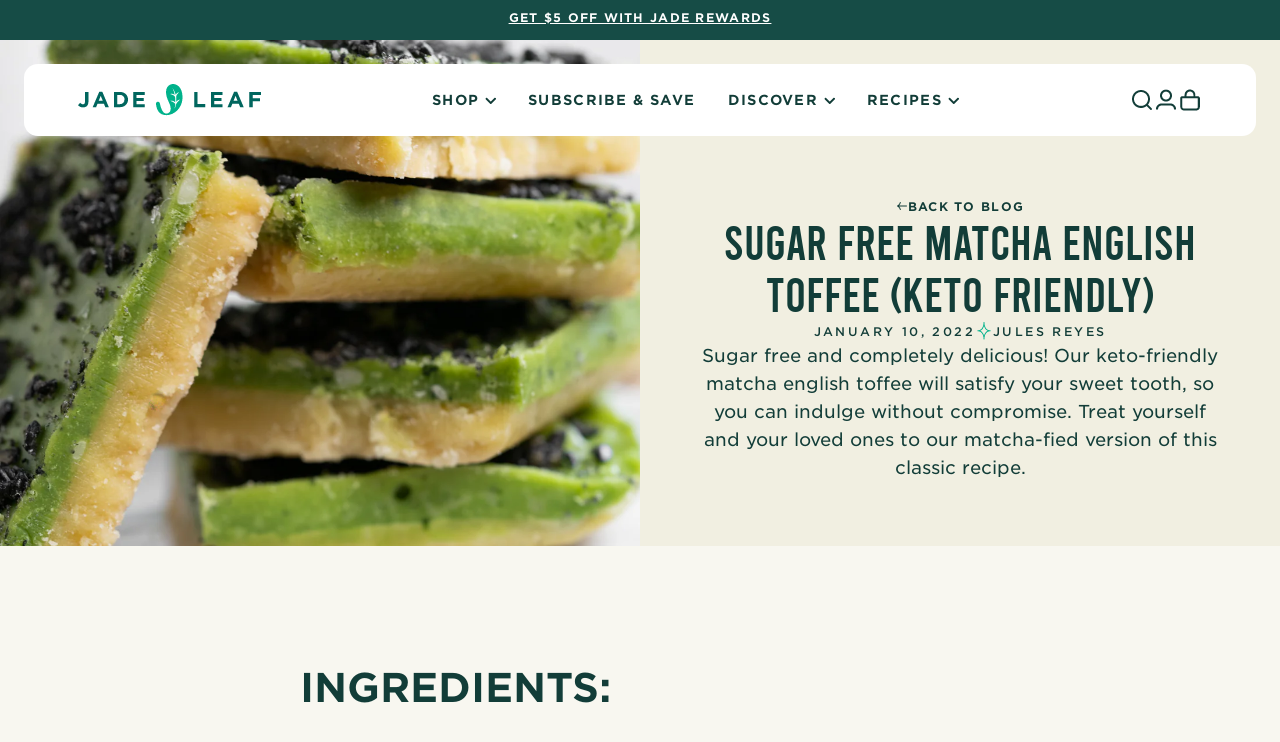

--- FILE ---
content_type: text/html; charset=utf-8
request_url: https://www.jadeleafmatcha.com/blogs/matcha-recipes/sugar-free-matcha-english-toffee-keto-friendly
body_size: 58653
content:
<!doctype html>
<html class="no-js" lang="en">
  <head>

  <script type="text/javascript" src="//www.jadeleafmatcha.com/cdn/shop/t/145/assets/proteus-utils.js?v=123674682297214663681767887309"></script>

  <script>
    window.cart_data = {"note":null,"attributes":{},"original_total_price":0,"total_price":0,"total_discount":0,"total_weight":0.0,"item_count":0,"items":[],"requires_shipping":false,"currency":"USD","items_subtotal_price":0,"cart_level_discount_applications":[],"checkout_charge_amount":0};

    window.cart_pp_offers = [];
    

    
    window.gwp_product = {
      
        var_id: 27983908936,
        var_title: "Traditional Matcha Starter Set",
        var_subtitle: "For Orders Over $100",
        var_value: "$24.99",
        var_img: "//www.jadeleafmatcha.com/cdn/shop/files/jl-traditional-matcha-starter-set_600x.png?v=1763748981",
      
    }
  </script>
  
  <!-- Proteus GTM -->
  <script>(function(w,d,s,l,i){w[l]=w[l]||[];w[l].push({'gtm.start':
  new Date().getTime(),event:'gtm.js'});var f=d.getElementsByTagName(s)[0],
  j=d.createElement(s),dl=l!='dataLayer'?'&l='+l:'';j.async=true;j.src=
  'https://www.googletagmanager.com/gtm.js?id='+i+dl;f.parentNode.insertBefore(j,f);
  })(window,document,'script','dataLayer','GTM-WDJK3TD7');</script>
  <!-- End Proteus GTM -->
  
  <script async type="text/javascript" src="//www.jadeleafmatcha.com/cdn/shop/t/145/assets/proteus-treatments.js?v=12840439857748420761767816308"></script>
    

    
    
    
    
    
      
      
    
  <script defer src="https://cdn.skio.com/scripts/shopify/head/shopify.ba9807f79b5cdb6483d5.js"></script>
    <meta charset="utf-8">
    <meta http-equiv="X-UA-Compatible" content="IE=edge">
    <meta name="viewport" content="
      height=device-height,
      width=device-width, initial-scale=1.0,
      minimum-scale=1.0, maximum-scale=1.0,
      target-densitydpi=device-dpi">
    <meta name="theme-color" content="">
    <link rel="canonical" href="https://www.jadeleafmatcha.com/blogs/matcha-recipes/sugar-free-matcha-english-toffee-keto-friendly"><link rel="icon" type="image/png" href="//www.jadeleafmatcha.com/cdn/shop/files/JLM_favicon.png?crop=center&height=32&v=1721068936&width=32"><link rel="preconnect" href="https://fonts.shopifycdn.com" crossorigin><title>
      Sugar Free Matcha English Toffee (Keto Friendly)
 &ndash; Jade Leaf Matcha US</title>

    
      <meta name="description" content="Ingredients:     1 cup butter 1/2 cup golden monk fruit sweetener, granulated 1 cup keto-friendly white chocolate chips (we used the Lily&#39;s brand) 1 1/2 - 2 tsp Teahouse Ceremonial Grade Matcha (you can also use our Culinary Grade Matcha) (optional) toppings: maldon salt flakes, chopped nuts, sprinkles, candied black s">
    

    

<meta property="og:site_name" content="Jade Leaf Matcha US">
<meta property="og:url" content="https://www.jadeleafmatcha.com/blogs/matcha-recipes/sugar-free-matcha-english-toffee-keto-friendly">
<meta property="og:title" content="Sugar Free Matcha English Toffee (Keto Friendly)">
<meta property="og:type" content="article">
<meta property="og:description" content="Ingredients:     1 cup butter 1/2 cup golden monk fruit sweetener, granulated 1 cup keto-friendly white chocolate chips (we used the Lily&#39;s brand) 1 1/2 - 2 tsp Teahouse Ceremonial Grade Matcha (you can also use our Culinary Grade Matcha) (optional) toppings: maldon salt flakes, chopped nuts, sprinkles, candied black s"><meta property="og:image" content="http://www.jadeleafmatcha.com/cdn/shop/articles/JLM02517-2.jpg?v=1640727951">
  <meta property="og:image:secure_url" content="https://www.jadeleafmatcha.com/cdn/shop/articles/JLM02517-2.jpg?v=1640727951">
  <meta property="og:image:width" content="2000">
  <meta property="og:image:height" content="2000"><meta name="twitter:card" content="summary_large_image">
<meta name="twitter:title" content="Sugar Free Matcha English Toffee (Keto Friendly)">
<meta name="twitter:description" content="Ingredients:     1 cup butter 1/2 cup golden monk fruit sweetener, granulated 1 cup keto-friendly white chocolate chips (we used the Lily&#39;s brand) 1 1/2 - 2 tsp Teahouse Ceremonial Grade Matcha (you can also use our Culinary Grade Matcha) (optional) toppings: maldon salt flakes, chopped nuts, sprinkles, candied black s">


    <script src="//www.jadeleafmatcha.com/cdn/shop/t/145/assets/constants.js?v=58251544750838685771764004681" defer="defer"></script>
    <script src="//www.jadeleafmatcha.com/cdn/shop/t/145/assets/pubsub.js?v=158357773527763999511764004681" defer="defer"></script>
    <script src="//www.jadeleafmatcha.com/cdn/shop/t/145/assets/global.js?v=106845788974327843531764004681" defer="defer"></script>
    <script>window.performance && window.performance.mark && window.performance.mark('shopify.content_for_header.start');</script><meta name="google-site-verification" content="ewLervpVAnjwNXDac8vidnVHCldzF-3OyPBcT-JlmI8">
<meta name="google-site-verification" content="dhdBbvU-SRFo-ptudPPut0ezzpldSPfGEmIeHoSnUQ0">
<meta name="google-site-verification" content="rTqVPRtfpb15V-ZArIAqRKIeCGK0LUbAeG8-JTyomCE">
<meta name="google-site-verification" content="wukzMqlXeh_trEUq7RLtmiOfb3b1w_m28ZIDlLXf5Tk">
<meta id="shopify-digital-wallet" name="shopify-digital-wallet" content="/10287817/digital_wallets/dialog">
<meta name="shopify-checkout-api-token" content="0360be21b163dcc47cf5f87cb6ee6850">
<meta id="in-context-paypal-metadata" data-shop-id="10287817" data-venmo-supported="false" data-environment="production" data-locale="en_US" data-paypal-v4="true" data-currency="USD">
<link rel="alternate" type="application/atom+xml" title="Feed" href="/blogs/matcha-recipes.atom" />
<script async="async" src="/checkouts/internal/preloads.js?locale=en-US"></script>
<link rel="preconnect" href="https://shop.app" crossorigin="anonymous">
<script async="async" src="https://shop.app/checkouts/internal/preloads.js?locale=en-US&shop_id=10287817" crossorigin="anonymous"></script>
<script id="apple-pay-shop-capabilities" type="application/json">{"shopId":10287817,"countryCode":"US","currencyCode":"USD","merchantCapabilities":["supports3DS"],"merchantId":"gid:\/\/shopify\/Shop\/10287817","merchantName":"Jade Leaf Matcha US","requiredBillingContactFields":["postalAddress","email"],"requiredShippingContactFields":["postalAddress","email"],"shippingType":"shipping","supportedNetworks":["visa","masterCard","amex","discover","elo","jcb"],"total":{"type":"pending","label":"Jade Leaf Matcha US","amount":"1.00"},"shopifyPaymentsEnabled":true,"supportsSubscriptions":true}</script>
<script id="shopify-features" type="application/json">{"accessToken":"0360be21b163dcc47cf5f87cb6ee6850","betas":["rich-media-storefront-analytics"],"domain":"www.jadeleafmatcha.com","predictiveSearch":true,"shopId":10287817,"locale":"en"}</script>
<script>var Shopify = Shopify || {};
Shopify.shop = "jadeleaf.myshopify.com";
Shopify.locale = "en";
Shopify.currency = {"active":"USD","rate":"1.0"};
Shopify.country = "US";
Shopify.theme = {"name":"ZR - Prod | Cyber Holidays NYNY 2025","id":136794898566,"schema_name":"ZaneRay Base Theme","schema_version":"1.0.0","theme_store_id":null,"role":"main"};
Shopify.theme.handle = "null";
Shopify.theme.style = {"id":null,"handle":null};
Shopify.cdnHost = "www.jadeleafmatcha.com/cdn";
Shopify.routes = Shopify.routes || {};
Shopify.routes.root = "/";</script>
<script type="module">!function(o){(o.Shopify=o.Shopify||{}).modules=!0}(window);</script>
<script>!function(o){function n(){var o=[];function n(){o.push(Array.prototype.slice.apply(arguments))}return n.q=o,n}var t=o.Shopify=o.Shopify||{};t.loadFeatures=n(),t.autoloadFeatures=n()}(window);</script>
<script>
  window.ShopifyPay = window.ShopifyPay || {};
  window.ShopifyPay.apiHost = "shop.app\/pay";
  window.ShopifyPay.redirectState = null;
</script>
<script id="shop-js-analytics" type="application/json">{"pageType":"article"}</script>
<script defer="defer" async type="module" src="//www.jadeleafmatcha.com/cdn/shopifycloud/shop-js/modules/v2/client.init-shop-cart-sync_BApSsMSl.en.esm.js"></script>
<script defer="defer" async type="module" src="//www.jadeleafmatcha.com/cdn/shopifycloud/shop-js/modules/v2/chunk.common_CBoos6YZ.esm.js"></script>
<script type="module">
  await import("//www.jadeleafmatcha.com/cdn/shopifycloud/shop-js/modules/v2/client.init-shop-cart-sync_BApSsMSl.en.esm.js");
await import("//www.jadeleafmatcha.com/cdn/shopifycloud/shop-js/modules/v2/chunk.common_CBoos6YZ.esm.js");

  window.Shopify.SignInWithShop?.initShopCartSync?.({"fedCMEnabled":true,"windoidEnabled":true});

</script>
<script>
  window.Shopify = window.Shopify || {};
  if (!window.Shopify.featureAssets) window.Shopify.featureAssets = {};
  window.Shopify.featureAssets['shop-js'] = {"shop-cart-sync":["modules/v2/client.shop-cart-sync_DJczDl9f.en.esm.js","modules/v2/chunk.common_CBoos6YZ.esm.js"],"init-fed-cm":["modules/v2/client.init-fed-cm_BzwGC0Wi.en.esm.js","modules/v2/chunk.common_CBoos6YZ.esm.js"],"init-windoid":["modules/v2/client.init-windoid_BS26ThXS.en.esm.js","modules/v2/chunk.common_CBoos6YZ.esm.js"],"shop-cash-offers":["modules/v2/client.shop-cash-offers_DthCPNIO.en.esm.js","modules/v2/chunk.common_CBoos6YZ.esm.js","modules/v2/chunk.modal_Bu1hFZFC.esm.js"],"shop-button":["modules/v2/client.shop-button_D_JX508o.en.esm.js","modules/v2/chunk.common_CBoos6YZ.esm.js"],"init-shop-email-lookup-coordinator":["modules/v2/client.init-shop-email-lookup-coordinator_DFwWcvrS.en.esm.js","modules/v2/chunk.common_CBoos6YZ.esm.js"],"shop-toast-manager":["modules/v2/client.shop-toast-manager_tEhgP2F9.en.esm.js","modules/v2/chunk.common_CBoos6YZ.esm.js"],"shop-login-button":["modules/v2/client.shop-login-button_DwLgFT0K.en.esm.js","modules/v2/chunk.common_CBoos6YZ.esm.js","modules/v2/chunk.modal_Bu1hFZFC.esm.js"],"avatar":["modules/v2/client.avatar_BTnouDA3.en.esm.js"],"init-shop-cart-sync":["modules/v2/client.init-shop-cart-sync_BApSsMSl.en.esm.js","modules/v2/chunk.common_CBoos6YZ.esm.js"],"pay-button":["modules/v2/client.pay-button_BuNmcIr_.en.esm.js","modules/v2/chunk.common_CBoos6YZ.esm.js"],"init-shop-for-new-customer-accounts":["modules/v2/client.init-shop-for-new-customer-accounts_DrjXSI53.en.esm.js","modules/v2/client.shop-login-button_DwLgFT0K.en.esm.js","modules/v2/chunk.common_CBoos6YZ.esm.js","modules/v2/chunk.modal_Bu1hFZFC.esm.js"],"init-customer-accounts-sign-up":["modules/v2/client.init-customer-accounts-sign-up_TlVCiykN.en.esm.js","modules/v2/client.shop-login-button_DwLgFT0K.en.esm.js","modules/v2/chunk.common_CBoos6YZ.esm.js","modules/v2/chunk.modal_Bu1hFZFC.esm.js"],"shop-follow-button":["modules/v2/client.shop-follow-button_C5D3XtBb.en.esm.js","modules/v2/chunk.common_CBoos6YZ.esm.js","modules/v2/chunk.modal_Bu1hFZFC.esm.js"],"checkout-modal":["modules/v2/client.checkout-modal_8TC_1FUY.en.esm.js","modules/v2/chunk.common_CBoos6YZ.esm.js","modules/v2/chunk.modal_Bu1hFZFC.esm.js"],"init-customer-accounts":["modules/v2/client.init-customer-accounts_C0Oh2ljF.en.esm.js","modules/v2/client.shop-login-button_DwLgFT0K.en.esm.js","modules/v2/chunk.common_CBoos6YZ.esm.js","modules/v2/chunk.modal_Bu1hFZFC.esm.js"],"lead-capture":["modules/v2/client.lead-capture_Cq0gfm7I.en.esm.js","modules/v2/chunk.common_CBoos6YZ.esm.js","modules/v2/chunk.modal_Bu1hFZFC.esm.js"],"shop-login":["modules/v2/client.shop-login_BmtnoEUo.en.esm.js","modules/v2/chunk.common_CBoos6YZ.esm.js","modules/v2/chunk.modal_Bu1hFZFC.esm.js"],"payment-terms":["modules/v2/client.payment-terms_BHOWV7U_.en.esm.js","modules/v2/chunk.common_CBoos6YZ.esm.js","modules/v2/chunk.modal_Bu1hFZFC.esm.js"]};
</script>
<script>(function() {
  var isLoaded = false;
  function asyncLoad() {
    if (isLoaded) return;
    isLoaded = true;
    var urls = ["https:\/\/cdn.refersion.com\/pixel.js?shop=jadeleaf.myshopify.com\u0026client_id=7432\u0026pk=pub_c264fc34f8dc998e9337\u0026shop=jadeleaf.myshopify.com","\/\/cdn.shopify.com\/proxy\/483c45d7b200fc90cb8af26bca9cd95f63838512aeb1b910f6bde0f12a367dbc\/bingshoppingtool-t2app-prod.trafficmanager.net\/uet\/tracking_script?shop=jadeleaf.myshopify.com\u0026sp-cache-control=cHVibGljLCBtYXgtYWdlPTkwMA","https:\/\/cdn.nfcube.com\/ff9a54ff0467efb9163b31defbc32edf.js?shop=jadeleaf.myshopify.com","https:\/\/cdn-loyalty.yotpo.com\/loader\/MNfeb6S67JRL7qQuQ3k1Qw.js?shop=jadeleaf.myshopify.com","https:\/\/cdn-scripts.signifyd.com\/shopify\/script-tag.js?shop=jadeleaf.myshopify.com","https:\/\/intg.snapchat.com\/shopify\/shopify-scevent-init.js?id=dc12f9de-9a48-4a85-9a63-57d7a30bdbc2\u0026shop=jadeleaf.myshopify.com","https:\/\/cdn.shopify.com\/s\/files\/1\/1028\/7817\/t\/123\/assets\/loy_10287817.js?v=1753113804\u0026shop=jadeleaf.myshopify.com","https:\/\/dr4qe3ddw9y32.cloudfront.net\/awin-shopify-integration-code.js?aid=72565\u0026v=shopifyApp_5.2.3\u0026ts=1763566952378\u0026shop=jadeleaf.myshopify.com"];
    for (var i = 0; i < urls.length; i++) {
      var s = document.createElement('script');
      s.type = 'text/javascript';
      s.async = true;
      s.src = urls[i];
      var x = document.getElementsByTagName('script')[0];
      x.parentNode.insertBefore(s, x);
    }
  };
  if(window.attachEvent) {
    window.attachEvent('onload', asyncLoad);
  } else {
    window.addEventListener('load', asyncLoad, false);
  }
})();</script>
<script id="__st">var __st={"a":10287817,"offset":-25200,"reqid":"e4f96d4b-9b2c-4749-8670-3e07d08a7eb5-1768881246","pageurl":"www.jadeleafmatcha.com\/blogs\/matcha-recipes\/sugar-free-matcha-english-toffee-keto-friendly","s":"articles-556330549382","u":"31242a40d577","p":"article","rtyp":"article","rid":556330549382};</script>
<script>window.ShopifyPaypalV4VisibilityTracking = true;</script>
<script id="captcha-bootstrap">!function(){'use strict';const t='contact',e='account',n='new_comment',o=[[t,t],['blogs',n],['comments',n],[t,'customer']],c=[[e,'customer_login'],[e,'guest_login'],[e,'recover_customer_password'],[e,'create_customer']],r=t=>t.map((([t,e])=>`form[action*='/${t}']:not([data-nocaptcha='true']) input[name='form_type'][value='${e}']`)).join(','),a=t=>()=>t?[...document.querySelectorAll(t)].map((t=>t.form)):[];function s(){const t=[...o],e=r(t);return a(e)}const i='password',u='form_key',d=['recaptcha-v3-token','g-recaptcha-response','h-captcha-response',i],f=()=>{try{return window.sessionStorage}catch{return}},m='__shopify_v',_=t=>t.elements[u];function p(t,e,n=!1){try{const o=window.sessionStorage,c=JSON.parse(o.getItem(e)),{data:r}=function(t){const{data:e,action:n}=t;return t[m]||n?{data:e,action:n}:{data:t,action:n}}(c);for(const[e,n]of Object.entries(r))t.elements[e]&&(t.elements[e].value=n);n&&o.removeItem(e)}catch(o){console.error('form repopulation failed',{error:o})}}const l='form_type',E='cptcha';function T(t){t.dataset[E]=!0}const w=window,h=w.document,L='Shopify',v='ce_forms',y='captcha';let A=!1;((t,e)=>{const n=(g='f06e6c50-85a8-45c8-87d0-21a2b65856fe',I='https://cdn.shopify.com/shopifycloud/storefront-forms-hcaptcha/ce_storefront_forms_captcha_hcaptcha.v1.5.2.iife.js',D={infoText:'Protected by hCaptcha',privacyText:'Privacy',termsText:'Terms'},(t,e,n)=>{const o=w[L][v],c=o.bindForm;if(c)return c(t,g,e,D).then(n);var r;o.q.push([[t,g,e,D],n]),r=I,A||(h.body.append(Object.assign(h.createElement('script'),{id:'captcha-provider',async:!0,src:r})),A=!0)});var g,I,D;w[L]=w[L]||{},w[L][v]=w[L][v]||{},w[L][v].q=[],w[L][y]=w[L][y]||{},w[L][y].protect=function(t,e){n(t,void 0,e),T(t)},Object.freeze(w[L][y]),function(t,e,n,w,h,L){const[v,y,A,g]=function(t,e,n){const i=e?o:[],u=t?c:[],d=[...i,...u],f=r(d),m=r(i),_=r(d.filter((([t,e])=>n.includes(e))));return[a(f),a(m),a(_),s()]}(w,h,L),I=t=>{const e=t.target;return e instanceof HTMLFormElement?e:e&&e.form},D=t=>v().includes(t);t.addEventListener('submit',(t=>{const e=I(t);if(!e)return;const n=D(e)&&!e.dataset.hcaptchaBound&&!e.dataset.recaptchaBound,o=_(e),c=g().includes(e)&&(!o||!o.value);(n||c)&&t.preventDefault(),c&&!n&&(function(t){try{if(!f())return;!function(t){const e=f();if(!e)return;const n=_(t);if(!n)return;const o=n.value;o&&e.removeItem(o)}(t);const e=Array.from(Array(32),(()=>Math.random().toString(36)[2])).join('');!function(t,e){_(t)||t.append(Object.assign(document.createElement('input'),{type:'hidden',name:u})),t.elements[u].value=e}(t,e),function(t,e){const n=f();if(!n)return;const o=[...t.querySelectorAll(`input[type='${i}']`)].map((({name:t})=>t)),c=[...d,...o],r={};for(const[a,s]of new FormData(t).entries())c.includes(a)||(r[a]=s);n.setItem(e,JSON.stringify({[m]:1,action:t.action,data:r}))}(t,e)}catch(e){console.error('failed to persist form',e)}}(e),e.submit())}));const S=(t,e)=>{t&&!t.dataset[E]&&(n(t,e.some((e=>e===t))),T(t))};for(const o of['focusin','change'])t.addEventListener(o,(t=>{const e=I(t);D(e)&&S(e,y())}));const B=e.get('form_key'),M=e.get(l),P=B&&M;t.addEventListener('DOMContentLoaded',(()=>{const t=y();if(P)for(const e of t)e.elements[l].value===M&&p(e,B);[...new Set([...A(),...v().filter((t=>'true'===t.dataset.shopifyCaptcha))])].forEach((e=>S(e,t)))}))}(h,new URLSearchParams(w.location.search),n,t,e,['guest_login'])})(!0,!1)}();</script>
<script integrity="sha256-4kQ18oKyAcykRKYeNunJcIwy7WH5gtpwJnB7kiuLZ1E=" data-source-attribution="shopify.loadfeatures" defer="defer" src="//www.jadeleafmatcha.com/cdn/shopifycloud/storefront/assets/storefront/load_feature-a0a9edcb.js" crossorigin="anonymous"></script>
<script crossorigin="anonymous" defer="defer" src="//www.jadeleafmatcha.com/cdn/shopifycloud/storefront/assets/shopify_pay/storefront-65b4c6d7.js?v=20250812"></script>
<script data-source-attribution="shopify.dynamic_checkout.dynamic.init">var Shopify=Shopify||{};Shopify.PaymentButton=Shopify.PaymentButton||{isStorefrontPortableWallets:!0,init:function(){window.Shopify.PaymentButton.init=function(){};var t=document.createElement("script");t.src="https://www.jadeleafmatcha.com/cdn/shopifycloud/portable-wallets/latest/portable-wallets.en.js",t.type="module",document.head.appendChild(t)}};
</script>
<script data-source-attribution="shopify.dynamic_checkout.buyer_consent">
  function portableWalletsHideBuyerConsent(e){var t=document.getElementById("shopify-buyer-consent"),n=document.getElementById("shopify-subscription-policy-button");t&&n&&(t.classList.add("hidden"),t.setAttribute("aria-hidden","true"),n.removeEventListener("click",e))}function portableWalletsShowBuyerConsent(e){var t=document.getElementById("shopify-buyer-consent"),n=document.getElementById("shopify-subscription-policy-button");t&&n&&(t.classList.remove("hidden"),t.removeAttribute("aria-hidden"),n.addEventListener("click",e))}window.Shopify?.PaymentButton&&(window.Shopify.PaymentButton.hideBuyerConsent=portableWalletsHideBuyerConsent,window.Shopify.PaymentButton.showBuyerConsent=portableWalletsShowBuyerConsent);
</script>
<script data-source-attribution="shopify.dynamic_checkout.cart.bootstrap">document.addEventListener("DOMContentLoaded",(function(){function t(){return document.querySelector("shopify-accelerated-checkout-cart, shopify-accelerated-checkout")}if(t())Shopify.PaymentButton.init();else{new MutationObserver((function(e,n){t()&&(Shopify.PaymentButton.init(),n.disconnect())})).observe(document.body,{childList:!0,subtree:!0})}}));
</script>
<link id="shopify-accelerated-checkout-styles" rel="stylesheet" media="screen" href="https://www.jadeleafmatcha.com/cdn/shopifycloud/portable-wallets/latest/accelerated-checkout-backwards-compat.css" crossorigin="anonymous">
<style id="shopify-accelerated-checkout-cart">
        #shopify-buyer-consent {
  margin-top: 1em;
  display: inline-block;
  width: 100%;
}

#shopify-buyer-consent.hidden {
  display: none;
}

#shopify-subscription-policy-button {
  background: none;
  border: none;
  padding: 0;
  text-decoration: underline;
  font-size: inherit;
  cursor: pointer;
}

#shopify-subscription-policy-button::before {
  box-shadow: none;
}

      </style>
<script id="sections-script" data-sections="header" defer="defer" src="//www.jadeleafmatcha.com/cdn/shop/t/145/compiled_assets/scripts.js?v=105639"></script>
<script>window.performance && window.performance.mark && window.performance.mark('shopify.content_for_header.end');</script>

    
    <link rel="preconnect" href="https://fonts.googleapis.com">
    <link rel="preconnect" href="https://fonts.gstatic.com" crossorigin>
    <link href="https://fonts.googleapis.com/css2?family=IBM+Plex+Sans:wght@400;700&display=swap" rel="stylesheet"><link href="//www.jadeleafmatcha.com/cdn/shop/t/145/assets/theme.css?v=176943975165829490451764004681" rel="stylesheet" type="text/css" media="all" />
    
<link rel="stylesheet" href="//www.jadeleafmatcha.com/cdn/shop/t/145/assets/component-predictive-search.css?v=151409625555501880641764004681" media="print" onload="this.media='all'"><script>
      document.documentElement.className = document.documentElement.className.replace('no-js', 'js');
      if (Shopify.designMode) {
        document.documentElement.classList.add('shopify-design-mode');
      }
    </script>

    
    

    <!-- <script src="https://cdn.noibu.com/collect.js"></script>  -->
    <!-- lucky orange  -->
    <script type="text/javascript">
      window.__lo_site_id = 330709;
      (function() {
        var wa = document.createElement('script'); wa.type = 'text/javascript'; wa.async = true;
        wa.src = 'https://d10lpsik1i8c69.cloudfront.net/w.js';
        var s = document.getElementsByTagName('script')[0]; s.parentNode.insertBefore(wa, s);
      })();
    </script>

    <!-- Start of jadeleaf Zendesk Widget script -->
    <script
      id="ze-snippet"
      src="https://static.zdassets.com/ekr/snippet.js?key=cda12b63-aef4-4c32-8a55-54269f7f5a9c"
    ></script>
    
    <!-- Hide Department Field on Chat Form -->
    <script type="text/javascript">
      window.zESettings = {
        webWidget: {
          chat: {
            departments: {
              enabled: []
            }
          }
        }
      };
    </script>
    <!-- Suppress Chat when Department is Offline -->
    <script>
      zE('webWidget:on', 'chat:departmentStatus', function(dept) {
        if (dept.name === 'Jade Leaf - Consumer' && dept.status === 'offline') {
          let isChatting = zE('webWidget:get', 'chat:isChatting');
          if (isChatting == false) {
            zE('webWidget', 'updateSettings', {
              webWidget: {
                chat: {
                  suppress: true
                }
              }
            });
          }
        }
      });
    </script>
    <!-- End of jadeleaf Zendesk Widget script -->
    <!-- <script type="text/javascript">
      var _conv_page_type = "article";
      var _conv_category_id = "";
      var _conv_category_name = "";
      var _conv_product_sku = "";
      var _conv_product_name = '';
      var _conv_product_price = "";
      var _conv_customer_id = "";
      var _conv_custom_v1 = "";
      var _conv_custom_v2 = "";
      var _conv_custom_v3 = "0";
      var _conv_custom_v4 = "0.00";
    </script> -->
    
  <!-- BEGIN app block: shopify://apps/consentmo-gdpr/blocks/gdpr_cookie_consent/4fbe573f-a377-4fea-9801-3ee0858cae41 -->


<!-- END app block --><!-- BEGIN app block: shopify://apps/triplewhale/blocks/triple_pixel_snippet/483d496b-3f1a-4609-aea7-8eee3b6b7a2a --><link rel='preconnect dns-prefetch' href='https://api.config-security.com/' crossorigin />
<link rel='preconnect dns-prefetch' href='https://conf.config-security.com/' crossorigin />
<script>
/* >> TriplePixel :: start*/
window.TriplePixelData={TripleName:"jadeleaf.myshopify.com",ver:"2.16",plat:"SHOPIFY",isHeadless:false,src:'SHOPIFY_EXT',product:{id:"",name:``,price:"",variant:""},search:"",collection:"",cart:"drawer",template:"article",curr:"USD" || "USD"},function(W,H,A,L,E,_,B,N){function O(U,T,P,H,R){void 0===R&&(R=!1),H=new XMLHttpRequest,P?(H.open("POST",U,!0),H.setRequestHeader("Content-Type","text/plain")):H.open("GET",U,!0),H.send(JSON.stringify(P||{})),H.onreadystatechange=function(){4===H.readyState&&200===H.status?(R=H.responseText,U.includes("/first")?eval(R):P||(N[B]=R)):(299<H.status||H.status<200)&&T&&!R&&(R=!0,O(U,T-1,P))}}if(N=window,!N[H+"sn"]){N[H+"sn"]=1,L=function(){return Date.now().toString(36)+"_"+Math.random().toString(36)};try{A.setItem(H,1+(0|A.getItem(H)||0)),(E=JSON.parse(A.getItem(H+"U")||"[]")).push({u:location.href,r:document.referrer,t:Date.now(),id:L()}),A.setItem(H+"U",JSON.stringify(E))}catch(e){}var i,m,p;A.getItem('"!nC`')||(_=A,A=N,A[H]||(E=A[H]=function(t,e,i){return void 0===i&&(i=[]),"State"==t?E.s:(W=L(),(E._q=E._q||[]).push([W,t,e].concat(i)),W)},E.s="Installed",E._q=[],E.ch=W,B="configSecurityConfModel",N[B]=1,O("https://conf.config-security.com/model",5),i=L(),m=A[atob("c2NyZWVu")],_.setItem("di_pmt_wt",i),p={id:i,action:"profile",avatar:_.getItem("auth-security_rand_salt_"),time:m[atob("d2lkdGg=")]+":"+m[atob("aGVpZ2h0")],host:A.TriplePixelData.TripleName,plat:A.TriplePixelData.plat,url:window.location.href.slice(0,500),ref:document.referrer,ver:A.TriplePixelData.ver},O("https://api.config-security.com/event",5,p),O("https://api.config-security.com/first?host=".concat(p.host,"&plat=").concat(p.plat),5)))}}("","TriplePixel",localStorage);
/* << TriplePixel :: end*/
</script>



<!-- END app block --><!-- BEGIN app block: shopify://apps/klaviyo-email-marketing-sms/blocks/klaviyo-onsite-embed/2632fe16-c075-4321-a88b-50b567f42507 -->












  <script async src="https://static.klaviyo.com/onsite/js/Jj2EQm/klaviyo.js?company_id=Jj2EQm"></script>
  <script>!function(){if(!window.klaviyo){window._klOnsite=window._klOnsite||[];try{window.klaviyo=new Proxy({},{get:function(n,i){return"push"===i?function(){var n;(n=window._klOnsite).push.apply(n,arguments)}:function(){for(var n=arguments.length,o=new Array(n),w=0;w<n;w++)o[w]=arguments[w];var t="function"==typeof o[o.length-1]?o.pop():void 0,e=new Promise((function(n){window._klOnsite.push([i].concat(o,[function(i){t&&t(i),n(i)}]))}));return e}}})}catch(n){window.klaviyo=window.klaviyo||[],window.klaviyo.push=function(){var n;(n=window._klOnsite).push.apply(n,arguments)}}}}();</script>

  




  <script>
    window.klaviyoReviewsProductDesignMode = false
  </script>







<!-- END app block --><!-- BEGIN app block: shopify://apps/elevar-conversion-tracking/blocks/dataLayerEmbed/bc30ab68-b15c-4311-811f-8ef485877ad6 -->



<script type="module" dynamic>
  const configUrl = "/a/elevar/static/configs/e272266bd1d45c2015280697f7d275a254b1a71c/config.js";
  const config = (await import(configUrl)).default;
  const scriptUrl = config.script_src_app_theme_embed;

  if (scriptUrl) {
    const { handler } = await import(scriptUrl);

    await handler(
      config,
      {
        cartData: {
  marketId: "649166982",
  attributes:{},
  cartTotal: "0.0",
  currencyCode:"USD",
  items: []
}
,
        user: {cartTotal: "0.0",
    currencyCode:"USD",customer: {},
}
,
        isOnCartPage:false,
        collectionView:null,
        searchResultsView:null,
        productView:null,
        checkoutComplete: null
      }
    );
  }
</script>


<!-- END app block --><!-- BEGIN app block: shopify://apps/yotpo-loyalty-rewards/blocks/loader-app-embed-block/2f9660df-5018-4e02-9868-ee1fb88d6ccd -->
    <script src="https://cdn-widgetsrepository.yotpo.com/v1/loader/MNfeb6S67JRL7qQuQ3k1Qw" async></script>




<!-- END app block --><!-- BEGIN app block: shopify://apps/yotpo-product-reviews/blocks/settings/eb7dfd7d-db44-4334-bc49-c893b51b36cf -->


  <script type="text/javascript" src="https://cdn-widgetsrepository.yotpo.com/v1/loader/RL8TcajOP97qakZCfBAX8ynZRceCiBVzIHoZJ6Gv?languageCode=en" async></script>



  
<!-- END app block --><script src="https://cdn.shopify.com/extensions/019bd890-9766-75a7-a940-de9bce5ff421/rivo-720/assets/rivo-app-embed.js" type="text/javascript" defer="defer"></script>
<script src="https://cdn.shopify.com/extensions/019bd530-527f-74d1-82b1-fdf7300fdcb0/consentmo-gdpr-576/assets/consentmo_cookie_consent.js" type="text/javascript" defer="defer"></script>
<link href="https://monorail-edge.shopifysvc.com" rel="dns-prefetch">
<script>(function(){if ("sendBeacon" in navigator && "performance" in window) {try {var session_token_from_headers = performance.getEntriesByType('navigation')[0].serverTiming.find(x => x.name == '_s').description;} catch {var session_token_from_headers = undefined;}var session_cookie_matches = document.cookie.match(/_shopify_s=([^;]*)/);var session_token_from_cookie = session_cookie_matches && session_cookie_matches.length === 2 ? session_cookie_matches[1] : "";var session_token = session_token_from_headers || session_token_from_cookie || "";function handle_abandonment_event(e) {var entries = performance.getEntries().filter(function(entry) {return /monorail-edge.shopifysvc.com/.test(entry.name);});if (!window.abandonment_tracked && entries.length === 0) {window.abandonment_tracked = true;var currentMs = Date.now();var navigation_start = performance.timing.navigationStart;var payload = {shop_id: 10287817,url: window.location.href,navigation_start,duration: currentMs - navigation_start,session_token,page_type: "article"};window.navigator.sendBeacon("https://monorail-edge.shopifysvc.com/v1/produce", JSON.stringify({schema_id: "online_store_buyer_site_abandonment/1.1",payload: payload,metadata: {event_created_at_ms: currentMs,event_sent_at_ms: currentMs}}));}}window.addEventListener('pagehide', handle_abandonment_event);}}());</script>
<script id="web-pixels-manager-setup">(function e(e,d,r,n,o){if(void 0===o&&(o={}),!Boolean(null===(a=null===(i=window.Shopify)||void 0===i?void 0:i.analytics)||void 0===a?void 0:a.replayQueue)){var i,a;window.Shopify=window.Shopify||{};var t=window.Shopify;t.analytics=t.analytics||{};var s=t.analytics;s.replayQueue=[],s.publish=function(e,d,r){return s.replayQueue.push([e,d,r]),!0};try{self.performance.mark("wpm:start")}catch(e){}var l=function(){var e={modern:/Edge?\/(1{2}[4-9]|1[2-9]\d|[2-9]\d{2}|\d{4,})\.\d+(\.\d+|)|Firefox\/(1{2}[4-9]|1[2-9]\d|[2-9]\d{2}|\d{4,})\.\d+(\.\d+|)|Chrom(ium|e)\/(9{2}|\d{3,})\.\d+(\.\d+|)|(Maci|X1{2}).+ Version\/(15\.\d+|(1[6-9]|[2-9]\d|\d{3,})\.\d+)([,.]\d+|)( \(\w+\)|)( Mobile\/\w+|) Safari\/|Chrome.+OPR\/(9{2}|\d{3,})\.\d+\.\d+|(CPU[ +]OS|iPhone[ +]OS|CPU[ +]iPhone|CPU IPhone OS|CPU iPad OS)[ +]+(15[._]\d+|(1[6-9]|[2-9]\d|\d{3,})[._]\d+)([._]\d+|)|Android:?[ /-](13[3-9]|1[4-9]\d|[2-9]\d{2}|\d{4,})(\.\d+|)(\.\d+|)|Android.+Firefox\/(13[5-9]|1[4-9]\d|[2-9]\d{2}|\d{4,})\.\d+(\.\d+|)|Android.+Chrom(ium|e)\/(13[3-9]|1[4-9]\d|[2-9]\d{2}|\d{4,})\.\d+(\.\d+|)|SamsungBrowser\/([2-9]\d|\d{3,})\.\d+/,legacy:/Edge?\/(1[6-9]|[2-9]\d|\d{3,})\.\d+(\.\d+|)|Firefox\/(5[4-9]|[6-9]\d|\d{3,})\.\d+(\.\d+|)|Chrom(ium|e)\/(5[1-9]|[6-9]\d|\d{3,})\.\d+(\.\d+|)([\d.]+$|.*Safari\/(?![\d.]+ Edge\/[\d.]+$))|(Maci|X1{2}).+ Version\/(10\.\d+|(1[1-9]|[2-9]\d|\d{3,})\.\d+)([,.]\d+|)( \(\w+\)|)( Mobile\/\w+|) Safari\/|Chrome.+OPR\/(3[89]|[4-9]\d|\d{3,})\.\d+\.\d+|(CPU[ +]OS|iPhone[ +]OS|CPU[ +]iPhone|CPU IPhone OS|CPU iPad OS)[ +]+(10[._]\d+|(1[1-9]|[2-9]\d|\d{3,})[._]\d+)([._]\d+|)|Android:?[ /-](13[3-9]|1[4-9]\d|[2-9]\d{2}|\d{4,})(\.\d+|)(\.\d+|)|Mobile Safari.+OPR\/([89]\d|\d{3,})\.\d+\.\d+|Android.+Firefox\/(13[5-9]|1[4-9]\d|[2-9]\d{2}|\d{4,})\.\d+(\.\d+|)|Android.+Chrom(ium|e)\/(13[3-9]|1[4-9]\d|[2-9]\d{2}|\d{4,})\.\d+(\.\d+|)|Android.+(UC? ?Browser|UCWEB|U3)[ /]?(15\.([5-9]|\d{2,})|(1[6-9]|[2-9]\d|\d{3,})\.\d+)\.\d+|SamsungBrowser\/(5\.\d+|([6-9]|\d{2,})\.\d+)|Android.+MQ{2}Browser\/(14(\.(9|\d{2,})|)|(1[5-9]|[2-9]\d|\d{3,})(\.\d+|))(\.\d+|)|K[Aa][Ii]OS\/(3\.\d+|([4-9]|\d{2,})\.\d+)(\.\d+|)/},d=e.modern,r=e.legacy,n=navigator.userAgent;return n.match(d)?"modern":n.match(r)?"legacy":"unknown"}(),u="modern"===l?"modern":"legacy",c=(null!=n?n:{modern:"",legacy:""})[u],f=function(e){return[e.baseUrl,"/wpm","/b",e.hashVersion,"modern"===e.buildTarget?"m":"l",".js"].join("")}({baseUrl:d,hashVersion:r,buildTarget:u}),m=function(e){var d=e.version,r=e.bundleTarget,n=e.surface,o=e.pageUrl,i=e.monorailEndpoint;return{emit:function(e){var a=e.status,t=e.errorMsg,s=(new Date).getTime(),l=JSON.stringify({metadata:{event_sent_at_ms:s},events:[{schema_id:"web_pixels_manager_load/3.1",payload:{version:d,bundle_target:r,page_url:o,status:a,surface:n,error_msg:t},metadata:{event_created_at_ms:s}}]});if(!i)return console&&console.warn&&console.warn("[Web Pixels Manager] No Monorail endpoint provided, skipping logging."),!1;try{return self.navigator.sendBeacon.bind(self.navigator)(i,l)}catch(e){}var u=new XMLHttpRequest;try{return u.open("POST",i,!0),u.setRequestHeader("Content-Type","text/plain"),u.send(l),!0}catch(e){return console&&console.warn&&console.warn("[Web Pixels Manager] Got an unhandled error while logging to Monorail."),!1}}}}({version:r,bundleTarget:l,surface:e.surface,pageUrl:self.location.href,monorailEndpoint:e.monorailEndpoint});try{o.browserTarget=l,function(e){var d=e.src,r=e.async,n=void 0===r||r,o=e.onload,i=e.onerror,a=e.sri,t=e.scriptDataAttributes,s=void 0===t?{}:t,l=document.createElement("script"),u=document.querySelector("head"),c=document.querySelector("body");if(l.async=n,l.src=d,a&&(l.integrity=a,l.crossOrigin="anonymous"),s)for(var f in s)if(Object.prototype.hasOwnProperty.call(s,f))try{l.dataset[f]=s[f]}catch(e){}if(o&&l.addEventListener("load",o),i&&l.addEventListener("error",i),u)u.appendChild(l);else{if(!c)throw new Error("Did not find a head or body element to append the script");c.appendChild(l)}}({src:f,async:!0,onload:function(){if(!function(){var e,d;return Boolean(null===(d=null===(e=window.Shopify)||void 0===e?void 0:e.analytics)||void 0===d?void 0:d.initialized)}()){var d=window.webPixelsManager.init(e)||void 0;if(d){var r=window.Shopify.analytics;r.replayQueue.forEach((function(e){var r=e[0],n=e[1],o=e[2];d.publishCustomEvent(r,n,o)})),r.replayQueue=[],r.publish=d.publishCustomEvent,r.visitor=d.visitor,r.initialized=!0}}},onerror:function(){return m.emit({status:"failed",errorMsg:"".concat(f," has failed to load")})},sri:function(e){var d=/^sha384-[A-Za-z0-9+/=]+$/;return"string"==typeof e&&d.test(e)}(c)?c:"",scriptDataAttributes:o}),m.emit({status:"loading"})}catch(e){m.emit({status:"failed",errorMsg:(null==e?void 0:e.message)||"Unknown error"})}}})({shopId: 10287817,storefrontBaseUrl: "https://www.jadeleafmatcha.com",extensionsBaseUrl: "https://extensions.shopifycdn.com/cdn/shopifycloud/web-pixels-manager",monorailEndpoint: "https://monorail-edge.shopifysvc.com/unstable/produce_batch",surface: "storefront-renderer",enabledBetaFlags: ["2dca8a86"],webPixelsConfigList: [{"id":"1346699398","configuration":"{\"shop\":\"jadeleaf.myshopify.com\",\"appUrl\":\"https:\\\/\\\/proteus-shopify-jade-leaf-826290884704.us-central1.run.app\"}","eventPayloadVersion":"v1","runtimeContext":"STRICT","scriptVersion":"6f6f48df98fd084334f4ab01cbdf5696","type":"APP","apiClientId":302755774465,"privacyPurposes":["ANALYTICS","MARKETING"],"dataSharingAdjustments":{"protectedCustomerApprovalScopes":["read_customer_address","read_customer_email","read_customer_name","read_customer_phone","read_customer_personal_data"]}},{"id":"1269891206","configuration":"{\"ti\":\"148021733\",\"endpoint\":\"https:\/\/bat.bing.com\/action\/0\"}","eventPayloadVersion":"v1","runtimeContext":"STRICT","scriptVersion":"5ee93563fe31b11d2d65e2f09a5229dc","type":"APP","apiClientId":2997493,"privacyPurposes":["ANALYTICS","MARKETING","SALE_OF_DATA"],"dataSharingAdjustments":{"protectedCustomerApprovalScopes":["read_customer_personal_data"]}},{"id":"1131970694","configuration":"{\"accountID\":\"Jj2EQm\",\"webPixelConfig\":\"eyJlbmFibGVBZGRlZFRvQ2FydEV2ZW50cyI6IHRydWV9\"}","eventPayloadVersion":"v1","runtimeContext":"STRICT","scriptVersion":"524f6c1ee37bacdca7657a665bdca589","type":"APP","apiClientId":123074,"privacyPurposes":["ANALYTICS","MARKETING"],"dataSharingAdjustments":{"protectedCustomerApprovalScopes":["read_customer_address","read_customer_email","read_customer_name","read_customer_personal_data","read_customer_phone"]}},{"id":"1037074566","configuration":"{\"advertiserId\":\"72565\",\"shopDomain\":\"jadeleaf.myshopify.com\",\"appVersion\":\"shopifyApp_5.2.3\",\"originalNetwork\":\"sas\"}","eventPayloadVersion":"v1","runtimeContext":"STRICT","scriptVersion":"12028261640958a57505ca3bca7d4e66","type":"APP","apiClientId":2887701,"privacyPurposes":["ANALYTICS","MARKETING"],"dataSharingAdjustments":{"protectedCustomerApprovalScopes":["read_customer_personal_data"]}},{"id":"1016987782","configuration":"{\"clickstreamId\":\"27d8c92a-f06a-4258-90d6-a39a8b1012c9\"}","eventPayloadVersion":"v1","runtimeContext":"STRICT","scriptVersion":"63feaf60c604f4b86b05e9ada0513bae","type":"APP","apiClientId":44186959873,"privacyPurposes":["ANALYTICS","MARKETING","SALE_OF_DATA"],"dataSharingAdjustments":{"protectedCustomerApprovalScopes":["read_customer_address","read_customer_email","read_customer_name","read_customer_personal_data","read_customer_phone"]}},{"id":"705560710","configuration":"{\"accountId\":\"100414571\",\"projectId\":\"100416691\",\"currency\":\"USD\",\"environment\":\"null\",\"cartViewedGoalId\":\"100497068\",\"checkoutAddressInfoSubmittedGoalId\":\"100497068\",\"checkoutCompletedGoalId\":\"100497079\",\"checkoutContactInfoSubmittedGoalId\":\"100497068\",\"checkoutShippingInfoSubmittedGoalId\":\"100497068\",\"checkoutStartedGoalId\":\"100497068\",\"collectionViewedGoalId\":\"100497068\",\"paymentInfoSubmittedGoalId\":\"100497068\",\"productAddedToCartGoalId\":\"100497068\",\"productRemovedFromCartGoalId\":\"100497068\",\"pageViewedGoalId\":\"100497067\",\"productViewedGoalId\":\"100497068\",\"searchSubmittedGoalId\":\"100497068\",\"subscriptionGoalId\":\"100497079\",\"nonSubscriptionGoalId\":\"100497068\"}","eventPayloadVersion":"v1","runtimeContext":"STRICT","scriptVersion":"841ff2a2bc7aebc985912449e5223cdf","type":"APP","apiClientId":125487710209,"privacyPurposes":["ANALYTICS"],"dataSharingAdjustments":{"protectedCustomerApprovalScopes":["read_customer_personal_data"]}},{"id":"625115270","configuration":"{}","eventPayloadVersion":"v1","runtimeContext":"STRICT","scriptVersion":"705479d021859bdf9cd4598589a4acf4","type":"APP","apiClientId":30400643073,"privacyPurposes":["ANALYTICS"],"dataSharingAdjustments":{"protectedCustomerApprovalScopes":["read_customer_address","read_customer_email","read_customer_name","read_customer_personal_data","read_customer_phone"]}},{"id":"571244678","configuration":"{\"config\":\"{\\\"google_tag_ids\\\":[\\\"GT-PJNW7J6M\\\"],\\\"target_country\\\":\\\"US\\\",\\\"gtag_events\\\":[{\\\"type\\\":\\\"view_item\\\",\\\"action_label\\\":\\\"MC-VX89LDSP56\\\"},{\\\"type\\\":\\\"purchase\\\",\\\"action_label\\\":\\\"MC-VX89LDSP56\\\"},{\\\"type\\\":\\\"page_view\\\",\\\"action_label\\\":\\\"MC-VX89LDSP56\\\"}],\\\"enable_monitoring_mode\\\":false}\"}","eventPayloadVersion":"v1","runtimeContext":"OPEN","scriptVersion":"b2a88bafab3e21179ed38636efcd8a93","type":"APP","apiClientId":1780363,"privacyPurposes":[],"dataSharingAdjustments":{"protectedCustomerApprovalScopes":["read_customer_address","read_customer_email","read_customer_name","read_customer_personal_data","read_customer_phone"]}},{"id":"566689926","configuration":"{\"shopId\":\"jadeleaf.myshopify.com\"}","eventPayloadVersion":"v1","runtimeContext":"STRICT","scriptVersion":"674c31de9c131805829c42a983792da6","type":"APP","apiClientId":2753413,"privacyPurposes":["ANALYTICS","MARKETING","SALE_OF_DATA"],"dataSharingAdjustments":{"protectedCustomerApprovalScopes":["read_customer_address","read_customer_email","read_customer_name","read_customer_personal_data","read_customer_phone"]}},{"id":"528220294","configuration":"{\"accountID\":\"1220658\",\"workspaceId\":\"9dbe3d5c-11bb-4d99-94da-c2529467d80e\",\"projectId\":\"bc8028fe-c55f-4f13-b156-2e1ac861d07f\"}","eventPayloadVersion":"v1","runtimeContext":"STRICT","scriptVersion":"52fc54f4608fa63b89d7f7c4f9344a98","type":"APP","apiClientId":5461967,"privacyPurposes":["ANALYTICS"],"dataSharingAdjustments":{"protectedCustomerApprovalScopes":[]}},{"id":"205652102","configuration":"{\"config_url\": \"\/a\/elevar\/static\/configs\/e272266bd1d45c2015280697f7d275a254b1a71c\/config.js\"}","eventPayloadVersion":"v1","runtimeContext":"STRICT","scriptVersion":"ab86028887ec2044af7d02b854e52653","type":"APP","apiClientId":2509311,"privacyPurposes":[],"dataSharingAdjustments":{"protectedCustomerApprovalScopes":["read_customer_address","read_customer_email","read_customer_name","read_customer_personal_data","read_customer_phone"]}},{"id":"74875014","configuration":"{\"pixelId\":\"dc12f9de-9a48-4a85-9a63-57d7a30bdbc2\"}","eventPayloadVersion":"v1","runtimeContext":"STRICT","scriptVersion":"c119f01612c13b62ab52809eb08154bb","type":"APP","apiClientId":2556259,"privacyPurposes":["ANALYTICS","MARKETING","SALE_OF_DATA"],"dataSharingAdjustments":{"protectedCustomerApprovalScopes":["read_customer_address","read_customer_email","read_customer_name","read_customer_personal_data","read_customer_phone"]}},{"id":"73859206","configuration":"{\"tagID\":\"2613877923420\"}","eventPayloadVersion":"v1","runtimeContext":"STRICT","scriptVersion":"18031546ee651571ed29edbe71a3550b","type":"APP","apiClientId":3009811,"privacyPurposes":["ANALYTICS","MARKETING","SALE_OF_DATA"],"dataSharingAdjustments":{"protectedCustomerApprovalScopes":["read_customer_address","read_customer_email","read_customer_name","read_customer_personal_data","read_customer_phone"]}},{"id":"25002118","eventPayloadVersion":"1","runtimeContext":"LAX","scriptVersion":"1","type":"CUSTOM","privacyPurposes":["SALE_OF_DATA"],"name":"Elevar - Checkout tracking"},{"id":"110919814","eventPayloadVersion":"1","runtimeContext":"LAX","scriptVersion":"1","type":"CUSTOM","privacyPurposes":[],"name":"SocialLadder-Pixel"},{"id":"111673478","eventPayloadVersion":"1","runtimeContext":"LAX","scriptVersion":"2","type":"CUSTOM","privacyPurposes":["SALE_OF_DATA"],"name":"CTV"},{"id":"111706246","eventPayloadVersion":"1","runtimeContext":"LAX","scriptVersion":"1","type":"CUSTOM","privacyPurposes":["SALE_OF_DATA"],"name":"CTV LAL"},{"id":"125599878","eventPayloadVersion":"1","runtimeContext":"LAX","scriptVersion":"2","type":"CUSTOM","privacyPurposes":[],"name":"Amazon BWP ADSP Attribution"},{"id":"shopify-app-pixel","configuration":"{}","eventPayloadVersion":"v1","runtimeContext":"STRICT","scriptVersion":"0450","apiClientId":"shopify-pixel","type":"APP","privacyPurposes":["ANALYTICS","MARKETING"]},{"id":"shopify-custom-pixel","eventPayloadVersion":"v1","runtimeContext":"LAX","scriptVersion":"0450","apiClientId":"shopify-pixel","type":"CUSTOM","privacyPurposes":["ANALYTICS","MARKETING"]}],isMerchantRequest: false,initData: {"shop":{"name":"Jade Leaf Matcha US","paymentSettings":{"currencyCode":"USD"},"myshopifyDomain":"jadeleaf.myshopify.com","countryCode":"US","storefrontUrl":"https:\/\/www.jadeleafmatcha.com"},"customer":null,"cart":null,"checkout":null,"productVariants":[],"purchasingCompany":null},},"https://www.jadeleafmatcha.com/cdn","fcfee988w5aeb613cpc8e4bc33m6693e112",{"modern":"","legacy":""},{"shopId":"10287817","storefrontBaseUrl":"https:\/\/www.jadeleafmatcha.com","extensionBaseUrl":"https:\/\/extensions.shopifycdn.com\/cdn\/shopifycloud\/web-pixels-manager","surface":"storefront-renderer","enabledBetaFlags":"[\"2dca8a86\"]","isMerchantRequest":"false","hashVersion":"fcfee988w5aeb613cpc8e4bc33m6693e112","publish":"custom","events":"[[\"page_viewed\",{}]]"});</script><script>
  window.ShopifyAnalytics = window.ShopifyAnalytics || {};
  window.ShopifyAnalytics.meta = window.ShopifyAnalytics.meta || {};
  window.ShopifyAnalytics.meta.currency = 'USD';
  var meta = {"page":{"pageType":"article","resourceType":"article","resourceId":556330549382,"requestId":"e4f96d4b-9b2c-4749-8670-3e07d08a7eb5-1768881246"}};
  for (var attr in meta) {
    window.ShopifyAnalytics.meta[attr] = meta[attr];
  }
</script>
<script class="analytics">
  (function () {
    var customDocumentWrite = function(content) {
      var jquery = null;

      if (window.jQuery) {
        jquery = window.jQuery;
      } else if (window.Checkout && window.Checkout.$) {
        jquery = window.Checkout.$;
      }

      if (jquery) {
        jquery('body').append(content);
      }
    };

    var hasLoggedConversion = function(token) {
      if (token) {
        return document.cookie.indexOf('loggedConversion=' + token) !== -1;
      }
      return false;
    }

    var setCookieIfConversion = function(token) {
      if (token) {
        var twoMonthsFromNow = new Date(Date.now());
        twoMonthsFromNow.setMonth(twoMonthsFromNow.getMonth() + 2);

        document.cookie = 'loggedConversion=' + token + '; expires=' + twoMonthsFromNow;
      }
    }

    var trekkie = window.ShopifyAnalytics.lib = window.trekkie = window.trekkie || [];
    if (trekkie.integrations) {
      return;
    }
    trekkie.methods = [
      'identify',
      'page',
      'ready',
      'track',
      'trackForm',
      'trackLink'
    ];
    trekkie.factory = function(method) {
      return function() {
        var args = Array.prototype.slice.call(arguments);
        args.unshift(method);
        trekkie.push(args);
        return trekkie;
      };
    };
    for (var i = 0; i < trekkie.methods.length; i++) {
      var key = trekkie.methods[i];
      trekkie[key] = trekkie.factory(key);
    }
    trekkie.load = function(config) {
      trekkie.config = config || {};
      trekkie.config.initialDocumentCookie = document.cookie;
      var first = document.getElementsByTagName('script')[0];
      var script = document.createElement('script');
      script.type = 'text/javascript';
      script.onerror = function(e) {
        var scriptFallback = document.createElement('script');
        scriptFallback.type = 'text/javascript';
        scriptFallback.onerror = function(error) {
                var Monorail = {
      produce: function produce(monorailDomain, schemaId, payload) {
        var currentMs = new Date().getTime();
        var event = {
          schema_id: schemaId,
          payload: payload,
          metadata: {
            event_created_at_ms: currentMs,
            event_sent_at_ms: currentMs
          }
        };
        return Monorail.sendRequest("https://" + monorailDomain + "/v1/produce", JSON.stringify(event));
      },
      sendRequest: function sendRequest(endpointUrl, payload) {
        // Try the sendBeacon API
        if (window && window.navigator && typeof window.navigator.sendBeacon === 'function' && typeof window.Blob === 'function' && !Monorail.isIos12()) {
          var blobData = new window.Blob([payload], {
            type: 'text/plain'
          });

          if (window.navigator.sendBeacon(endpointUrl, blobData)) {
            return true;
          } // sendBeacon was not successful

        } // XHR beacon

        var xhr = new XMLHttpRequest();

        try {
          xhr.open('POST', endpointUrl);
          xhr.setRequestHeader('Content-Type', 'text/plain');
          xhr.send(payload);
        } catch (e) {
          console.log(e);
        }

        return false;
      },
      isIos12: function isIos12() {
        return window.navigator.userAgent.lastIndexOf('iPhone; CPU iPhone OS 12_') !== -1 || window.navigator.userAgent.lastIndexOf('iPad; CPU OS 12_') !== -1;
      }
    };
    Monorail.produce('monorail-edge.shopifysvc.com',
      'trekkie_storefront_load_errors/1.1',
      {shop_id: 10287817,
      theme_id: 136794898566,
      app_name: "storefront",
      context_url: window.location.href,
      source_url: "//www.jadeleafmatcha.com/cdn/s/trekkie.storefront.cd680fe47e6c39ca5d5df5f0a32d569bc48c0f27.min.js"});

        };
        scriptFallback.async = true;
        scriptFallback.src = '//www.jadeleafmatcha.com/cdn/s/trekkie.storefront.cd680fe47e6c39ca5d5df5f0a32d569bc48c0f27.min.js';
        first.parentNode.insertBefore(scriptFallback, first);
      };
      script.async = true;
      script.src = '//www.jadeleafmatcha.com/cdn/s/trekkie.storefront.cd680fe47e6c39ca5d5df5f0a32d569bc48c0f27.min.js';
      first.parentNode.insertBefore(script, first);
    };
    trekkie.load(
      {"Trekkie":{"appName":"storefront","development":false,"defaultAttributes":{"shopId":10287817,"isMerchantRequest":null,"themeId":136794898566,"themeCityHash":"17805037942405681129","contentLanguage":"en","currency":"USD"},"isServerSideCookieWritingEnabled":true,"monorailRegion":"shop_domain","enabledBetaFlags":["65f19447"]},"Session Attribution":{},"S2S":{"facebookCapiEnabled":false,"source":"trekkie-storefront-renderer","apiClientId":580111}}
    );

    var loaded = false;
    trekkie.ready(function() {
      if (loaded) return;
      loaded = true;

      window.ShopifyAnalytics.lib = window.trekkie;

      var originalDocumentWrite = document.write;
      document.write = customDocumentWrite;
      try { window.ShopifyAnalytics.merchantGoogleAnalytics.call(this); } catch(error) {};
      document.write = originalDocumentWrite;

      window.ShopifyAnalytics.lib.page(null,{"pageType":"article","resourceType":"article","resourceId":556330549382,"requestId":"e4f96d4b-9b2c-4749-8670-3e07d08a7eb5-1768881246","shopifyEmitted":true});

      var match = window.location.pathname.match(/checkouts\/(.+)\/(thank_you|post_purchase)/)
      var token = match? match[1]: undefined;
      if (!hasLoggedConversion(token)) {
        setCookieIfConversion(token);
        
      }
    });


        var eventsListenerScript = document.createElement('script');
        eventsListenerScript.async = true;
        eventsListenerScript.src = "//www.jadeleafmatcha.com/cdn/shopifycloud/storefront/assets/shop_events_listener-3da45d37.js";
        document.getElementsByTagName('head')[0].appendChild(eventsListenerScript);

})();</script>
<script
  defer
  src="https://www.jadeleafmatcha.com/cdn/shopifycloud/perf-kit/shopify-perf-kit-3.0.4.min.js"
  data-application="storefront-renderer"
  data-shop-id="10287817"
  data-render-region="gcp-us-central1"
  data-page-type="article"
  data-theme-instance-id="136794898566"
  data-theme-name="ZaneRay Base Theme"
  data-theme-version="1.0.0"
  data-monorail-region="shop_domain"
  data-resource-timing-sampling-rate="10"
  data-shs="true"
  data-shs-beacon="true"
  data-shs-export-with-fetch="true"
  data-shs-logs-sample-rate="1"
  data-shs-beacon-endpoint="https://www.jadeleafmatcha.com/api/collect"
></script>
</head>

  <body class="header-theme-article template-article">

    <!-- Proteus -- Google Tag Manager (noscript) -->
    <noscript><iframe src="https://www.googletagmanager.com/ns.html?id=GTM-WDJK3TD7"
    height="0" width="0" style="display:none;visibility:hidden"></iframe></noscript>
    <!-- Proteus -- End Google Tag Manager (noscript) -->
    
    <a class="skip-to-content-link visually-hidden" href="#MainContent">
      Skip to content
    </a>

<script src="//www.jadeleafmatcha.com/cdn/shop/t/145/assets/cart.js?v=126355215025295244371764004681" defer="defer"></script>


<style>
  .drawer {
    visibility: hidden;
  }
</style>

<cart-drawer class="drawer is-empty">
  <div id="CartDrawer" class="cart-drawer">
    <div id="CartDrawer-Overlay"class="cart-drawer-overlay"></div>
    <div class="drawer-wrapper drawer-inner" role="dialog" aria-modal="true" aria-label="Your cart" tabindex="-1">
      <div class="drawer-container"><div class="drawer-inner-empty">
            <div class="cart-drawer-warnings center">
              <div class="cart-drawer-empty-content">
                <h2 class="cart-empty-text heading-5">Your cart is empty</h2>
                <button class="drawer-close" type="button" onclick="this.closest('cart-drawer').close()" aria-label="Close"><svg xmlns="http://www.w3.org/2000/svg" aria-hidden="true" focusable="false" role="presentation" class="icon icon-close" fill="none" viewBox="0 0 12 10" fill="none">
<path id="Line 11" d="M1.46436 1.46448L8.53542 8.53555" stroke="currentColor" stroke-width="1.5" stroke-linecap="round"/>
<path id="Line 12" d="M8.5354 1.46448L1.46433 8.53555" stroke="currentColor" stroke-width="1.5" stroke-linecap="round"/>
</svg></button>
                <a href="/collections/all" class="button">
                  Continue shopping
                </a><h3 class="cart-login-title heading-5">Have an account?</h3>
                  <p class="cart-login-paragraph">
                    <a href="/account/login" class="link underlined-link">Log in</a> to check out faster.
                  </p></div>
            </div>
          </div><div class="drawer-header">
          <h2 class="drawer-heading heading-3">Your cart</h2>
          <button class="drawer-close" type="button" onclick="this.closest('cart-drawer').close()" aria-label="Close"><svg xmlns="http://www.w3.org/2000/svg" aria-hidden="true" focusable="false" role="presentation" class="icon icon-close" fill="none" viewBox="0 0 12 10" fill="none">
<path id="Line 11" d="M1.46436 1.46448L8.53542 8.53555" stroke="currentColor" stroke-width="1.5" stroke-linecap="round"/>
<path id="Line 12" d="M8.5354 1.46448L1.46433 8.53555" stroke="currentColor" stroke-width="1.5" stroke-linecap="round"/>
</svg></button>
        </div>
        <cart-drawer-items class="is-empty">
          <form action="/cart" id="CartDrawer-Form" class="cart-contents cart-drawer-form" method="post">
            <div id="CartDrawer-CartItems" class="drawer-contents js-contents"><p id="CartDrawer-LiveRegionText" class="visually-hidden" role="status"></p>
              <p id="CartDrawer-LineItemStatus" class="visually-hidden" aria-hidden="true" role="status">Loading...</p>
            </div>
            <div id="CartDrawer-CartErrors" role="alert"></div>
          </form>
        </cart-drawer-items>
      </div>
      <div class="drawer-footer">
        <div class="cart-drawer-footer" ><div class="totals" role="status">
            <h2 class="totals-subtotal heading-5">Estimated total</h2>
            <p class="totals-subtotal-value paragraph-lg bold">$0.00 USD</p>
          </div>

          <p class="tax-note paragraph-xs caption rte">Taxes, discounts and shipping calculated at checkout
</p>
        </div>

        <div class="cart-ctas" >
          <noscript>
            <button type="submit" class="cart-update-button btn-tertiary" form="CartDrawer-Form">
              Update
            </button>
          </noscript>

          <a href="/checkout" id="CartDrawer-Checkout" class="cart-checkout-button btn-primary" name="checkout" value="checkout" style="width: 100%;" form="CartDrawer-Form" disabled>
            Check out
          </a>
        </div>
      </div>
    </div>
  </div>
</cart-drawer>

<script>
  document.addEventListener('DOMContentLoaded', function() {
    function isIE() {
      const ua = window.navigator.userAgent;
      const msie = ua.indexOf('MSIE ');
      const trident = ua.indexOf('Trident/');

      return (msie > 0 || trident > 0);
    }

    if (!isIE()) return;
    const cartSubmitInput = document.createElement('input');
    cartSubmitInput.setAttribute('name', 'checkout');
    cartSubmitInput.setAttribute('type', 'hidden');
    document.querySelector('#cart').appendChild(cartSubmitInput);
    document.querySelector('#checkout').addEventListener('click', function(event) {
      document.querySelector('#cart').submit();
    });

    const CartDrawer = document.querySelector('drawer');
    if (!CartDrawer.contains(e.target)) {
      CartDrawer.classList.remove('active');
    }
});
</script>
<div id="shopify-section-announcement-bar" class="shopify-section section-announcement-bar"><link href="//www.jadeleafmatcha.com/cdn/shop/t/145/assets/component-announcement-bar.css?v=118443612319347571061764004681" rel="stylesheet" type="text/css" media="all" />
<div class="announcement-bar theme-green" role="region"><a href="https://www.jadeleafmatcha.com/pages/rewards" class="animate-arrow announcement-bar-link"><p class="announcement-bar-message paragraph-xs announcement-bar-link">
          GET $5 OFF WITH JADE REWARDS
        </p></a></div><style data-shopify>:root {
      --announcement-bar-height: 38px;
    }</style>
<style> #shopify-section-announcement-bar .announcement-bar-message {line-height: 1.7;} </style></div>
    <div id="shopify-section-header" class="shopify-section section-header">
<link href="//www.jadeleafmatcha.com/cdn/shop/t/145/assets/section-header.css?v=139659723372795088391764004681" rel="stylesheet" type="text/css" media="all" />
<link href="//www.jadeleafmatcha.com/cdn/shop/t/145/assets/component-mega-menu.css?v=75414737469929766211764004681" rel="stylesheet" type="text/css" media="all" />
<link href="//www.jadeleafmatcha.com/cdn/shop/t/145/assets/component-menu-drawer.css?v=79725533116102817371764004681" rel="stylesheet" type="text/css" media="all" />
<link href="//www.jadeleafmatcha.com/cdn/shop/t/145/assets/component-header-icons.css?v=70345816038703807591764004681" rel="stylesheet" type="text/css" media="all" />
<link href="//www.jadeleafmatcha.com/cdn/shop/t/145/assets/component-cart-notification.css?v=43133865636230499301764004681" rel="stylesheet" type="text/css" media="all" />
<link href="//www.jadeleafmatcha.com/cdn/shop/t/145/assets/component-card.css?v=85446997813652574671764004681" rel="stylesheet" type="text/css" media="all" />
<link rel="stylesheet" href="//www.jadeleafmatcha.com/cdn/shop/t/145/assets/component-search.css?v=57355734524817828591764004681" media="print" onload="this.media='all'">
<link rel="stylesheet" href="//www.jadeleafmatcha.com/cdn/shop/t/145/assets/component-cart-items.css?v=176106812388796292761764004681" media="print" onload="this.media='all'"><link rel="stylesheet" href="//www.jadeleafmatcha.com/cdn/shop/t/145/assets/component-price.css?v=51708572024656496411764004681" media="print" onload="this.media='all'">
  <link rel="stylesheet" href="//www.jadeleafmatcha.com/cdn/shop/t/145/assets/component-loading-overlay.css?v=85433416819085220601764004681" media="print" onload="this.media='all'"><link href="//www.jadeleafmatcha.com/cdn/shop/t/145/assets/component-cart-drawer.css?v=88268445101203925641764004681" rel="stylesheet" type="text/css" media="all" />
  <link href="//www.jadeleafmatcha.com/cdn/shop/t/145/assets/component-cart.css?v=127616300995138370311764004681" rel="stylesheet" type="text/css" media="all" />
  <link href="//www.jadeleafmatcha.com/cdn/shop/t/145/assets/component-price.css?v=51708572024656496411764004681" rel="stylesheet" type="text/css" media="all" />
  <link href="//www.jadeleafmatcha.com/cdn/shop/t/145/assets/component-loading-overlay.css?v=85433416819085220601764004681" rel="stylesheet" type="text/css" media="all" />
<noscript><link href="//www.jadeleafmatcha.com/cdn/shop/t/145/assets/component-search.css?v=57355734524817828591764004681" rel="stylesheet" type="text/css" media="all" /></noscript>
<noscript><link href="//www.jadeleafmatcha.com/cdn/shop/t/145/assets/component-cart-notification.css?v=43133865636230499301764004681" rel="stylesheet" type="text/css" media="all" /></noscript>
<noscript><link href="//www.jadeleafmatcha.com/cdn/shop/t/145/assets/component-cart-items.css?v=176106812388796292761764004681" rel="stylesheet" type="text/css" media="all" /></noscript>

<script src="//www.jadeleafmatcha.com/cdn/shop/t/145/assets/details-disclosure.js?v=52430108134266291521764004681" defer="defer"></script>
<script src="//www.jadeleafmatcha.com/cdn/shop/t/145/assets/details-modal.js?v=73138111150378186181764004681" defer="defer"></script>
<script src="//www.jadeleafmatcha.com/cdn/shop/t/145/assets/animated-details.js?v=105755988918594217401764004681" defer="defer"></script>
<script src="//www.jadeleafmatcha.com/cdn/shop/t/145/assets/cart-notification.js?v=31179948596492670111764004681" defer="defer"></script>
<script src="//www.jadeleafmatcha.com/cdn/shop/t/145/assets/search-form.js?v=133129549252120666541764004681" defer="defer"></script><script src="//www.jadeleafmatcha.com/cdn/shop/t/145/assets/cart-drawer.js?v=130859779298483945281764004681" defer="defer"></script>

<sticky-header data-sticky-type="" class="header-wrapper" data-header-default-theme="theme-transparent">
  <header id="header" class="header">

  <div class="header-content-wrapper">
    <div class="header-content">

<header-drawer class="theme-light">
  <details id="Details-menu-drawer-container">
    <summary class="header-icon header-icon-menu" aria-label="Menu">
      <span>
        <svg xmlns="http://www.w3.org/2000/svg" aria-hidden="true" focusable="false" role="presentation" class="icon icon-hamburger" viewBox="0 0 24 24" fill="none">
<path xmlns="http://www.w3.org/2000/svg" fill="currentColor" d="M22,6H2C1.4,6,1,5.6,1,5s0.4-1,1-1h20c0.6,0,1,0.4,1,1S22.6,6,22,6z M23,12c0-0.6-0.4-1-1-1H2c-0.6,0-1,0.4-1,1  s0.4,1,1,1h20C22.6,13,23,12.6,23,12z M23,19c0-0.6-0.4-1-1-1H2c-0.6,0-1,0.4-1,1s0.4,1,1,1h20C22.6,20,23,19.6,23,19z"/>
</svg>
        <svg xmlns="http://www.w3.org/2000/svg" aria-hidden="true" focusable="false" role="presentation" class="icon icon-close" fill="none" viewBox="0 0 12 10" fill="none">
<path id="Line 11" d="M1.46436 1.46448L8.53542 8.53555" stroke="currentColor" stroke-width="1.5" stroke-linecap="round"/>
<path id="Line 12" d="M8.5354 1.46448L1.46433 8.53555" stroke="currentColor" stroke-width="1.5" stroke-linecap="round"/>
</svg>
      </span>
    </summary>
    <div id="menu-drawer" class="menu-drawer" tabindex="-1">
      <div class="menu-drawer-navigation-container">
          <nav class="menu-drawer-navigation">
            
                
              
                
              
                
              
                
              
            <ul class="menu-drawer-menu" role="list"><li class="menu-parent">
                  
                      <zr-accordion class="accordion mobile-menu-primary">
                        <details id="Details-shop_FMfqxp">
                          <summary id="Summary-shop_FMfqxp" class="menu-drawer-menu-item">
                            <h2 class="heading-4 accordion-title">
                              shop
                              <svg class="icon-chevron" xmlns="http://www.w3.org/2000/svg" width="16" height="9" viewBox="0 0 16 9" fill="none">
  <path d="M14.3333 0.991211L7.66667 7.65788L1 0.991211" stroke="currentColor" stroke-width="2" stroke-linecap="round" stroke-linejoin="round"/>
</svg>

                            </h2>
                          </summary>
                          <div class="accordion-content shop" id="-shop_FMfqxp" aria-labelledby="Summary-shop_FMfqxp">
                            <ul class="collections-list" role="list">

<li class="mega-menu-list-item">
  <ul class="list-unstyled mega-menu-children" role="list">
    
<li>
        <a href="https://www.jadeleafmatcha.com/collections/best-sellers" class="mega-menu-link child-link paragraph-md">
          Best Sellers
        </a>
      </li><li>
        <a href="/collections/pure-matcha" class="mega-menu-link child-link paragraph-md">
          Pure Matcha Powder
        </a>
      </li><li>
        <a href="/collections/cafe-style-matcha-mixes" class="mega-menu-link child-link paragraph-md">
          Matcha Mixes
        </a>
      </li><li>
        <a href="/collections/matcha-sets-bundles" class="mega-menu-link child-link paragraph-md">
          Starter Sets &amp; Bundles
        </a>
      </li><li>
        <a href="/collections/hojicha-powder" class="mega-menu-link child-link paragraph-md">
          Hojicha Powder
        </a>
      </li><li>
        <a href="/collections/matcha-green-tea-bags" class="mega-menu-link child-link paragraph-md">
          Tea Bags
        </a>
      </li><li>
        <a href="/collections/matcha-tools-gift-sets" class="mega-menu-link child-link paragraph-md">
          Tools &amp; Gifts Sets
        </a>
      </li>
  </ul>
</li>

</ul>
                            <ul class="menu-callout-wrapper list-unstyled">
                              


<li class="mega-menu-product-card"><a class="unstyled-link callout-anchor" href="/collections/matcha-sets-bundles"><div id="Card--1" class="callout-card">
      <div class="media callout-card-media-menu"><img src="//www.jadeleafmatcha.com/cdn/shop/files/Jade_leaf_matcha_holiday_gifts_2024-2.jpg?v=1730931601&amp;width=1500" alt="" srcset="//www.jadeleafmatcha.com/cdn/shop/files/Jade_leaf_matcha_holiday_gifts_2024-2.jpg?v=1730931601&amp;width=375 375w, //www.jadeleafmatcha.com/cdn/shop/files/Jade_leaf_matcha_holiday_gifts_2024-2.jpg?v=1730931601&amp;width=550 550w, //www.jadeleafmatcha.com/cdn/shop/files/Jade_leaf_matcha_holiday_gifts_2024-2.jpg?v=1730931601&amp;width=750 750w, //www.jadeleafmatcha.com/cdn/shop/files/Jade_leaf_matcha_holiday_gifts_2024-2.jpg?v=1730931601&amp;width=1100 1100w, //www.jadeleafmatcha.com/cdn/shop/files/Jade_leaf_matcha_holiday_gifts_2024-2.jpg?v=1730931601&amp;width=1500 1500w" width="2500" height="1383" loading="lazy" class="motion-reduce" sizes="100vw">
</div>
      <div class="mega-menu-callout-card-info"><h2 class="mega-menu-callout-card-title paragraph-md-bold">Shop Bundles & Sets</h2></div>
    </div></a></li>
                              


<li class="mega-menu-product-card"><a class="unstyled-link callout-anchor" href="https://www.jadeleafmatcha.com/products/matcha-lemonade-mix"><div id="Card--1" class="callout-card">
      <div class="media callout-card-media-menu"><img src="//www.jadeleafmatcha.com/cdn/shop/files/JadeLeaf-matcha-lemonade-nav-new-956_1.jpg?v=1749763644&amp;width=1500" alt="" srcset="//www.jadeleafmatcha.com/cdn/shop/files/JadeLeaf-matcha-lemonade-nav-new-956_1.jpg?v=1749763644&amp;width=375 375w, //www.jadeleafmatcha.com/cdn/shop/files/JadeLeaf-matcha-lemonade-nav-new-956_1.jpg?v=1749763644&amp;width=550 550w, //www.jadeleafmatcha.com/cdn/shop/files/JadeLeaf-matcha-lemonade-nav-new-956_1.jpg?v=1749763644&amp;width=750 750w, //www.jadeleafmatcha.com/cdn/shop/files/JadeLeaf-matcha-lemonade-nav-new-956_1.jpg?v=1749763644&amp;width=1100 1100w, //www.jadeleafmatcha.com/cdn/shop/files/JadeLeaf-matcha-lemonade-nav-new-956_1.jpg?v=1749763644&amp;width=1500 1500w" width="2000" height="1587" loading="lazy" class="motion-reduce" sizes="100vw">
</div>
      <div class="mega-menu-callout-card-info"><h2 class="mega-menu-callout-card-title paragraph-md-bold">New - Matcha Lemonade</h2></div>
    </div></a></li>
                            </ul>

  <a href="/collections/all-products" id="" class="btn-tertiary btn-sm btn-full btn " target="_self" >

  Shop All
  

  </a>


                            
                          </div>
                        </details>
                      </zr-accordion>
                    
                </li><li class="menu-parent">
                  
                      <a href="/collections/matcha-subscriptions" class="menu-drawer-menu-item heading-4 link-only">subscribe & save</a>
                  
                </li><li class="menu-parent">
                  
                      <zr-accordion class="accordion mobile-menu-primary discover">
                        <details id="Details-discover_DTNfqq" class="mega-menu-link-list">
                          <summary id="Summary-discover_DTNfqq" class="menu-drawer-menu-item">
                            <h2 class="heading-4 accordion-title">
                              discover
                              <svg class="icon-chevron" xmlns="http://www.w3.org/2000/svg" width="16" height="9" viewBox="0 0 16 9" fill="none">
  <path d="M14.3333 0.991211L7.66667 7.65788L1 0.991211" stroke="currentColor" stroke-width="2" stroke-linecap="round" stroke-linejoin="round"/>
</svg>

                            </h2>
                          </summary>
                          <div class="accordion-content" id="-discover_DTNfqq" aria-labelledby="Summary-discover_DTNfqq">
                            <ul class="collections-list" role="list">

<li class="mega-menu-list-item">
  <ul class="list-unstyled mega-menu-children" role="list">
    
      <li>
        <span class="paragraph-lg bold">The Brand</span>
      </li>
    
<li>
        <a href="/pages/our-story" class="mega-menu-link child-link paragraph-md">
          Our Story
        </a>
      </li><li>
        <a href="/pages/rewards" class="mega-menu-link child-link paragraph-md">
          Jade Rewards
        </a>
      </li><li>
        <a href="/blogs/news" class="mega-menu-link child-link paragraph-md">
          News
        </a>
      </li><li>
        <a href="/pages/wholesale-matcha-for-retail-and-grocery" class="mega-menu-link child-link paragraph-md">
          Wholesale
        </a>
      </li>
  </ul>
</li>



<li class="mega-menu-list-item">
  <ul class="list-unstyled mega-menu-children" role="list">
    
      <li>
        <span class="paragraph-lg bold">Our Matcha</span>
      </li>
    
<li>
        <a href="/pages/what-is-matcha" class="mega-menu-link child-link paragraph-md">
          Complete Matcha Guide
        </a>
      </li><li>
        <a href="/pages/health-benefits" class="mega-menu-link child-link paragraph-md">
          Matcha Health Benefits
        </a>
      </li><li>
        <a href="/pages/how-to-make-matcha" class="mega-menu-link child-link paragraph-md">
          How to Make Matcha
        </a>
      </li>
  </ul>
</li>

</ul>
                            <ul class="menu-callout-wrapper list-unstyled">
                              


<li class="mega-menu-product-card"><a class="unstyled-link callout-anchor" href="/blogs/matcha-recipes"><div id="Card--" class="callout-card">
      <div class="media callout-card-media-menu"><img src="//www.jadeleafmatcha.com/cdn/shop/files/Matcha_latte_stirred_on_counter.jpg?v=1704478219&amp;width=1500" alt="" srcset="//www.jadeleafmatcha.com/cdn/shop/files/Matcha_latte_stirred_on_counter.jpg?v=1704478219&amp;width=375 375w, //www.jadeleafmatcha.com/cdn/shop/files/Matcha_latte_stirred_on_counter.jpg?v=1704478219&amp;width=550 550w, //www.jadeleafmatcha.com/cdn/shop/files/Matcha_latte_stirred_on_counter.jpg?v=1704478219&amp;width=750 750w, //www.jadeleafmatcha.com/cdn/shop/files/Matcha_latte_stirred_on_counter.jpg?v=1704478219&amp;width=1100 1100w, //www.jadeleafmatcha.com/cdn/shop/files/Matcha_latte_stirred_on_counter.jpg?v=1704478219&amp;width=1500 1500w" width="1330" height="887" loading="lazy" class="motion-reduce" sizes="100vw">
</div>
      <div class="mega-menu-callout-card-info"><h2 class="mega-menu-callout-card-title paragraph-md-bold">Cool Off With Iced Matcha</h2></div>
    </div></a></li>
                            </ul>
                          </div>
                        </details>
                      </zr-accordion>
                    
                </li><li class="menu-parent">
                  
                      <zr-accordion class="accordion mobile-menu-primary">
                        <details id="Details-recipes_XaA6pf" class="mega-menu-recipes">
                          <summary id="Summary-recipes_XaA6pf" class="menu-drawer-menu-item">
                            <h2 class="heading-4 accordion-title">
                              recipes
                              <svg class="icon-chevron" xmlns="http://www.w3.org/2000/svg" width="16" height="9" viewBox="0 0 16 9" fill="none">
  <path d="M14.3333 0.991211L7.66667 7.65788L1 0.991211" stroke="currentColor" stroke-width="2" stroke-linecap="round" stroke-linejoin="round"/>
</svg>

                            </h2>
                          </summary>
                          <div class="accordion-content" id="-recipes_XaA6pf" aria-labelledby="Summary-recipes_XaA6pf">
                            <ul class="collections-menu-container menu-product-card-wrapper">
                              


<li class="mega-menu-product-card"><a class="unstyled-link callout-anchor" href="https://www.jadeleafmatcha.com/blogs/matcha-recipes/tagged/hot-drinks"><div id="Card--4" class="callout-card">
      <div class="media callout-card-media-menu"><img src="//www.jadeleafmatcha.com/cdn/shop/files/hot-beverages.png?v=1715189411&amp;width=1500" alt="" srcset="//www.jadeleafmatcha.com/cdn/shop/files/hot-beverages.png?v=1715189411&amp;width=375 375w, //www.jadeleafmatcha.com/cdn/shop/files/hot-beverages.png?v=1715189411&amp;width=550 550w, //www.jadeleafmatcha.com/cdn/shop/files/hot-beverages.png?v=1715189411&amp;width=750 750w, //www.jadeleafmatcha.com/cdn/shop/files/hot-beverages.png?v=1715189411&amp;width=1100 1100w, //www.jadeleafmatcha.com/cdn/shop/files/hot-beverages.png?v=1715189411&amp;width=1500 1500w" width="1080" height="1080" loading="lazy" class="motion-reduce" sizes="100vw">
</div>
      <div class="mega-menu-callout-card-info"><h2 class="mega-menu-callout-card-title paragraph-md-bold">Hot Drinks</h2></div>
    </div></a></li>
                              


<li class="mega-menu-product-card"><a class="unstyled-link callout-anchor" href="https://www.jadeleafmatcha.com/blogs/matcha-recipes/tagged/iced-drinks"><div id="Card--4" class="callout-card">
      <div class="media callout-card-media-menu"><img src="//www.jadeleafmatcha.com/cdn/shop/files/cold-beverages.png?v=1715189409&amp;width=1500" alt="" srcset="//www.jadeleafmatcha.com/cdn/shop/files/cold-beverages.png?v=1715189409&amp;width=375 375w, //www.jadeleafmatcha.com/cdn/shop/files/cold-beverages.png?v=1715189409&amp;width=550 550w, //www.jadeleafmatcha.com/cdn/shop/files/cold-beverages.png?v=1715189409&amp;width=750 750w, //www.jadeleafmatcha.com/cdn/shop/files/cold-beverages.png?v=1715189409&amp;width=1100 1100w, //www.jadeleafmatcha.com/cdn/shop/files/cold-beverages.png?v=1715189409&amp;width=1500 1500w" width="1080" height="1080" loading="lazy" class="motion-reduce" sizes="100vw">
</div>
      <div class="mega-menu-callout-card-info"><h2 class="mega-menu-callout-card-title paragraph-md-bold">Iced Drinks</h2></div>
    </div></a></li>
                              


<li class="mega-menu-product-card"><a class="unstyled-link callout-anchor" href="https://www.jadeleafmatcha.com/blogs/matcha-recipes/tagged/culinary-baking"><div id="Card--4" class="callout-card">
      <div class="media callout-card-media-menu"><img src="//www.jadeleafmatcha.com/cdn/shop/files/culinary-baking.png?v=1715189405&amp;width=1500" alt="" srcset="//www.jadeleafmatcha.com/cdn/shop/files/culinary-baking.png?v=1715189405&amp;width=375 375w, //www.jadeleafmatcha.com/cdn/shop/files/culinary-baking.png?v=1715189405&amp;width=550 550w, //www.jadeleafmatcha.com/cdn/shop/files/culinary-baking.png?v=1715189405&amp;width=750 750w, //www.jadeleafmatcha.com/cdn/shop/files/culinary-baking.png?v=1715189405&amp;width=1100 1100w, //www.jadeleafmatcha.com/cdn/shop/files/culinary-baking.png?v=1715189405&amp;width=1500 1500w" width="520" height="500" loading="lazy" class="motion-reduce" sizes="100vw">
</div>
      <div class="mega-menu-callout-card-info"><h2 class="mega-menu-callout-card-title paragraph-md-bold">Culinary & Baking</h2></div>
    </div></a></li>
                              


<li class="mega-menu-product-card"><a class="unstyled-link callout-anchor" href="/blogs/matcha-recipes"><div id="Card--4" class="callout-card">
      <div class="media callout-card-media-menu"><img src="//www.jadeleafmatcha.com/cdn/shop/files/all-recipes.jpg?v=1715189411&amp;width=1500" alt="" srcset="//www.jadeleafmatcha.com/cdn/shop/files/all-recipes.jpg?v=1715189411&amp;width=375 375w, //www.jadeleafmatcha.com/cdn/shop/files/all-recipes.jpg?v=1715189411&amp;width=550 550w, //www.jadeleafmatcha.com/cdn/shop/files/all-recipes.jpg?v=1715189411&amp;width=750 750w, //www.jadeleafmatcha.com/cdn/shop/files/all-recipes.jpg?v=1715189411&amp;width=1100 1100w, //www.jadeleafmatcha.com/cdn/shop/files/all-recipes.jpg?v=1715189411&amp;width=1500 1500w" width="1707" height="1704" loading="lazy" class="motion-reduce" sizes="100vw">
</div>
      <div class="mega-menu-callout-card-info"><h2 class="mega-menu-callout-card-title paragraph-md-bold">All Recipes</h2></div>
    </div></a></li>
                            </ul>
                          </div>
                        </details>
                      </zr-accordion>
                    
                </li></ul>
          </nav>
          

<div class="header-icons-mobile"><a href="/account/login" class="header-icon icon-mobile">
      <svg xmlns="http://www.w3.org/2000/svg" aria-hidden="true" focusable="false" role="presentation" class="icon icon-account" viewBox="0 0 24 24" fill="none">
  <path xmlns="http://www.w3.org/2000/svg" fill="currentColor" d="M12,13.6c-3.3,0-6-2.7-6-6s2.7-6,6-6s6,2.7,6,6S15.3,13.6,12,13.6z M12,3.6c-2.2,0-4,1.8-4,4s1.8,4,4,4  c2.2,0,4-1.8,4-4S14.2,3.6,12,3.6z M22,21c0-3-2.5-5.5-5.5-5.5h-9c-3,0-5.5,2.5-5.5,5.5v0.5h2V21c0-1.9,1.6-3.5,3.5-3.5h9  c1.9,0,3.5,1.6,3.5,3.5v0.5h2V21z"/>
</svg>
      <span class="paragraph-md bold">My Account</span>
      <span class="visually-hidden">Log in</span>
    </a></div>
        </div>
    </div>
  </details>
</header-drawer>

<a href="/" class="header-link">
            <svg xmlns="http://www.w3.org/2000/svg" class="header-logo" viewBox="0 0 200 35" fill="none">
  <path fill-rule="evenodd" clip-rule="evenodd" d="M28.3437 21.6099L29.8768 25.361H33.6885L26.5836 8.54706H23.1769L16.019 25.361H19.7664L21.2994 21.6099H28.3437ZM22.6053 18.3735L24.8235 12.9758L27.0378 18.3735H22.6053ZM2.43311 24.9813C3.37966 25.4148 4.41397 25.6226 5.45451 25.5882C8.97477 25.5882 11.3027 23.6577 11.3557 19.5659V8.66064H7.61209V19.3993C7.61209 21.3298 6.76041 22.1815 5.39773 22.1815C4.2016 22.1815 3.29315 21.5569 2.32791 20.5349L0 23.0899C0.653642 23.9003 1.48656 24.5477 2.43311 24.9813ZM45.8013 25.3611H39.249V8.66064H45.8013C51.0286 8.66064 54.6625 12.2377 54.6625 16.9541V17.0109C54.6435 21.7235 51.0097 25.3611 45.8013 25.3611ZM50.8015 17.0109C50.8383 16.3799 50.7497 15.7479 50.5408 15.1514C50.3319 14.5549 50.0069 14.0056 49.5846 13.5354C49.1623 13.0652 48.6509 12.6834 48.0802 12.4119C47.5094 12.1404 46.8905 11.9847 46.2593 11.9538H42.8866V22.0641H45.7255C48.7537 22.0641 50.7826 20.0201 50.7826 17.0109H50.8015ZM60.2686 8.66064V25.3611L72.9339 25.4141V22.1171H63.9024V18.5969H71.7416V15.3605H63.9024V11.9538H72.8771V8.66064H60.2686ZM127.009 8.66064H130.7V22.0074H138.993V25.3611H127.009V8.66064ZM145.3 8.66064V25.3611L157.965 25.4141V22.1171H148.934V18.5969H156.773V15.3605H148.934V11.9538H157.844V8.66064H145.3ZM177.277 25.361L175.763 21.6099H168.723L167.167 25.361H163.419L170.577 8.54706H173.984L181.142 25.361H177.277ZM172.228 12.9758L170.013 18.3735H174.442L172.228 12.9758ZM190.968 15.5914V12.0106H200V8.66064H187.278V25.4178H190.968V18.9262H198.917V15.5914H190.968Z" fill="#00665E"/>
  <path d="M100.71 0.707859C95.5391 3.20611 94.4604 10.1369 99.2903 19.9633C102.186 25.8153 101.561 29.1652 99.8013 31.0389C99.0296 31.862 97.9644 32.3476 96.8368 32.3901C95.7093 32.4326 94.6105 32.0287 93.779 31.266L93.4384 30.9253C90.5994 27.689 89.5206 21.3828 89.4071 20.9853C89.2468 20.4412 88.8794 19.9818 88.3839 19.7057C87.8885 19.4296 87.3044 19.359 86.7574 19.5091C86.3581 19.6218 86.0003 19.8482 85.7274 20.1607C85.4545 20.4732 85.2785 20.8584 85.2206 21.2692C85.1608 21.518 85.1608 21.7774 85.2206 22.0263C86.1859 29.8087 89.6531 32.7082 93.003 33.5598C102.205 36.2852 113.678 28.1621 114.2 15.6671C114.798 2.12732 105.88 -1.79039 100.71 0.707859ZM111.331 17.3629C110.309 18.1578 107.413 20.5992 107.016 22.8136C106.784 24.1289 106.383 25.4088 105.824 26.6215C105.801 26.6431 105.774 26.6594 105.745 26.6692C105.715 26.679 105.684 26.6821 105.653 26.6783C105.596 26.6783 105.596 26.6215 105.596 26.5647C105.88 25.2588 106.107 23.9529 106.278 22.5865C106.309 22.2908 106.269 21.9918 106.16 21.715C106.052 21.4383 105.878 21.1918 105.653 20.9967C105.369 20.7696 105.085 20.5424 104.741 20.3153C103.652 19.5361 102.444 18.939 101.164 18.5476C101.134 18.5458 101.107 18.5333 101.086 18.5124C101.065 18.4915 101.052 18.4636 101.05 18.4341C101.05 18.3773 101.107 18.3773 101.164 18.3205C102.109 18.1819 103.073 18.2749 103.973 18.5914C104.874 18.9079 105.684 19.4384 106.335 20.1374H106.391V20.0617C106.448 18.4321 106.391 16.8005 106.221 15.1788C106.164 14.6236 105.981 14.0889 105.685 13.6158C105.389 13.1426 104.988 12.7437 104.514 12.4496C103.416 11.8212 102.229 11.3618 100.994 11.087C100.964 11.0852 100.936 11.0726 100.915 11.0517C100.894 11.0308 100.882 11.0029 100.88 10.9734C100.88 10.9166 100.937 10.9166 100.994 10.8598C101.797 10.6675 102.634 10.6595 103.441 10.8365C104.248 11.0135 105.004 11.3709 105.653 11.8818H105.71V11.8251C105.24 9.46242 104.515 7.15765 103.549 4.9511C103.549 4.89432 103.605 4.83754 103.662 4.89432C105.114 6.97652 106.173 9.30595 106.789 11.7683C106.789 11.7683 106.846 11.8251 106.846 11.7683L106.959 11.5412C107.658 10.295 108.821 9.37636 110.196 8.98615C110.252 8.98615 110.309 8.98615 110.309 9.04293C110.309 9.09971 110.309 9.15648 110.252 9.15648C109.339 10.0026 108.555 10.9783 107.924 12.0522L107.879 12.1127C107.401 12.9577 107.221 13.939 107.368 14.8987C107.529 16.3507 107.548 17.8149 107.425 19.2706C107.425 19.3274 107.425 19.3274 107.482 19.3274H107.538C108.401 18.1454 109.679 17.3339 111.115 17.0563C111.145 17.058 111.173 17.0706 111.194 17.0915C111.215 17.1124 111.227 17.1403 111.229 17.1698C111.388 17.2947 111.388 17.3515 111.331 17.3515V17.3629Z" fill="#00B28B"/>
</svg>
            <span class="visually-hidden">Home</span>
          </a>

<nav class="header-menu">
  <ul class="header-list-menu" role="list"><li>
        
            <animated-details>
              <details id="Details-HeaderMenu-1" class="mega-menu">
                <summary class="header-menu-item">
                  shop
                  <svg class="icon-chevron" xmlns="http://www.w3.org/2000/svg" width="11" height="7" viewBox="0 0 11 7" fill="none">
	<path d="M9.95833 1.80701L5.79167 5.97367L1.625 1.80701" stroke="currentColor" stroke-width="2" stroke-linecap="round" stroke-linejoin="round"/>
</svg>

                </summary>
                <div id="MegaMenu-Content-1" class="mega-menu-content theme-light" tabindex="-1">
                  <div class="shop-menu-container container-lg">
                    <div class="mega-menu-list">
                      <ul class="collections-list" role="list">

<li class="mega-menu-list-item">
  <ul class="list-unstyled mega-menu-children" role="list">
    
<li>
        <a href="https://www.jadeleafmatcha.com/collections/best-sellers" class="mega-menu-link child-link paragraph-md">
          Best Sellers
        </a>
      </li><li>
        <a href="/collections/pure-matcha" class="mega-menu-link child-link paragraph-md">
          Pure Matcha Powder
        </a>
      </li><li>
        <a href="/collections/cafe-style-matcha-mixes" class="mega-menu-link child-link paragraph-md">
          Matcha Mixes
        </a>
      </li><li>
        <a href="/collections/matcha-sets-bundles" class="mega-menu-link child-link paragraph-md">
          Starter Sets &amp; Bundles
        </a>
      </li><li>
        <a href="/collections/hojicha-powder" class="mega-menu-link child-link paragraph-md">
          Hojicha Powder
        </a>
      </li><li>
        <a href="/collections/matcha-green-tea-bags" class="mega-menu-link child-link paragraph-md">
          Tea Bags
        </a>
      </li><li>
        <a href="/collections/matcha-tools-gift-sets" class="mega-menu-link child-link paragraph-md">
          Tools &amp; Gifts Sets
        </a>
      </li>
      <li class="mega-menu-shop-all">
        

  <a href="/collections/all-products" id="" class="btn-tertiary btn-sm btn " target="_self" >

  Shop All
  

  </a>


      </li>
    
  </ul>
</li>

</ul>
                    </div>
                    <ul class="menu-callout-wrapper list-unstyled">
                      


<li class="mega-menu-product-card"><a class="unstyled-link callout-anchor" href="/collections/matcha-sets-bundles"><div id="Card--1" class="callout-card">
      <div class="media callout-card-media-menu"><img src="//www.jadeleafmatcha.com/cdn/shop/files/Jade_leaf_matcha_holiday_gifts_2024-2.jpg?v=1730931601&amp;width=1500" alt="" srcset="//www.jadeleafmatcha.com/cdn/shop/files/Jade_leaf_matcha_holiday_gifts_2024-2.jpg?v=1730931601&amp;width=375 375w, //www.jadeleafmatcha.com/cdn/shop/files/Jade_leaf_matcha_holiday_gifts_2024-2.jpg?v=1730931601&amp;width=550 550w, //www.jadeleafmatcha.com/cdn/shop/files/Jade_leaf_matcha_holiday_gifts_2024-2.jpg?v=1730931601&amp;width=750 750w, //www.jadeleafmatcha.com/cdn/shop/files/Jade_leaf_matcha_holiday_gifts_2024-2.jpg?v=1730931601&amp;width=1100 1100w, //www.jadeleafmatcha.com/cdn/shop/files/Jade_leaf_matcha_holiday_gifts_2024-2.jpg?v=1730931601&amp;width=1500 1500w" width="2500" height="1383" loading="lazy" class="motion-reduce" sizes="100vw">
</div>
      <div class="mega-menu-callout-card-info"><h2 class="mega-menu-callout-card-title paragraph-md-bold">Shop Bundles & Sets</h2></div>
    </div></a></li>
                      


<li class="mega-menu-product-card"><a class="unstyled-link callout-anchor" href="https://www.jadeleafmatcha.com/products/matcha-lemonade-mix"><div id="Card--1" class="callout-card">
      <div class="media callout-card-media-menu"><img src="//www.jadeleafmatcha.com/cdn/shop/files/JadeLeaf-matcha-lemonade-nav-new-956_1.jpg?v=1749763644&amp;width=1500" alt="" srcset="//www.jadeleafmatcha.com/cdn/shop/files/JadeLeaf-matcha-lemonade-nav-new-956_1.jpg?v=1749763644&amp;width=375 375w, //www.jadeleafmatcha.com/cdn/shop/files/JadeLeaf-matcha-lemonade-nav-new-956_1.jpg?v=1749763644&amp;width=550 550w, //www.jadeleafmatcha.com/cdn/shop/files/JadeLeaf-matcha-lemonade-nav-new-956_1.jpg?v=1749763644&amp;width=750 750w, //www.jadeleafmatcha.com/cdn/shop/files/JadeLeaf-matcha-lemonade-nav-new-956_1.jpg?v=1749763644&amp;width=1100 1100w, //www.jadeleafmatcha.com/cdn/shop/files/JadeLeaf-matcha-lemonade-nav-new-956_1.jpg?v=1749763644&amp;width=1500 1500w" width="2000" height="1587" loading="lazy" class="motion-reduce" sizes="100vw">
</div>
      <div class="mega-menu-callout-card-info"><h2 class="mega-menu-callout-card-title paragraph-md-bold">New - Matcha Lemonade</h2></div>
    </div></a></li>
                    </ul>
                  </div>
                </div>
              </details>
            </animated-details>
          
      </li><li>
        
            <a href="/collections/matcha-subscriptions" class="header-menu-item">subscribe & save</a>
        
      </li><li>
        
            <animated-details>
              <details id="Details-HeaderMenu-3" class="mega-menu">
                <summary class="header-menu-item">
                  discover
                  <svg class="icon-chevron" xmlns="http://www.w3.org/2000/svg" width="11" height="7" viewBox="0 0 11 7" fill="none">
	<path d="M9.95833 1.80701L5.79167 5.97367L1.625 1.80701" stroke="currentColor" stroke-width="2" stroke-linecap="round" stroke-linejoin="round"/>
</svg>

                </summary>
                <div id="MegaMenu-Content-3" class="mega-menu-content theme-light link-lists" tabindex="-1">
                  <div class="shop-menu-container container-lg">
                    <div class="mega-menu-list">
                      
                      <ul class="collections-list" role="list">

<li class="mega-menu-list-item">
  <ul class="list-unstyled mega-menu-children" role="list">
    
      <li>
        <span class="paragraph-lg bold">The Brand</span>
      </li>
    
<li>
        <a href="/pages/our-story" class="mega-menu-link child-link paragraph-md">
          Our Story
        </a>
      </li><li>
        <a href="/pages/rewards" class="mega-menu-link child-link paragraph-md">
          Jade Rewards
        </a>
      </li><li>
        <a href="/blogs/news" class="mega-menu-link child-link paragraph-md">
          News
        </a>
      </li><li>
        <a href="/pages/wholesale-matcha-for-retail-and-grocery" class="mega-menu-link child-link paragraph-md">
          Wholesale
        </a>
      </li>
  </ul>
</li>



<li class="mega-menu-list-item">
  <ul class="list-unstyled mega-menu-children" role="list">
    
      <li>
        <span class="paragraph-lg bold">Our Matcha</span>
      </li>
    
<li>
        <a href="/pages/what-is-matcha" class="mega-menu-link child-link paragraph-md">
          Complete Matcha Guide
        </a>
      </li><li>
        <a href="/pages/health-benefits" class="mega-menu-link child-link paragraph-md">
          Matcha Health Benefits
        </a>
      </li><li>
        <a href="/pages/how-to-make-matcha" class="mega-menu-link child-link paragraph-md">
          How to Make Matcha
        </a>
      </li>
  </ul>
</li>

</ul>
                    </div>
                    <ul class="menu-callout-wrapper list-unstyled">
                      


<li class="mega-menu-product-card"><a class="unstyled-link callout-anchor" href="/blogs/matcha-recipes"><div id="Card--" class="callout-card">
      <div class="media callout-card-media-menu"><img src="//www.jadeleafmatcha.com/cdn/shop/files/Matcha_latte_stirred_on_counter.jpg?v=1704478219&amp;width=1500" alt="" srcset="//www.jadeleafmatcha.com/cdn/shop/files/Matcha_latte_stirred_on_counter.jpg?v=1704478219&amp;width=375 375w, //www.jadeleafmatcha.com/cdn/shop/files/Matcha_latte_stirred_on_counter.jpg?v=1704478219&amp;width=550 550w, //www.jadeleafmatcha.com/cdn/shop/files/Matcha_latte_stirred_on_counter.jpg?v=1704478219&amp;width=750 750w, //www.jadeleafmatcha.com/cdn/shop/files/Matcha_latte_stirred_on_counter.jpg?v=1704478219&amp;width=1100 1100w, //www.jadeleafmatcha.com/cdn/shop/files/Matcha_latte_stirred_on_counter.jpg?v=1704478219&amp;width=1500 1500w" width="1330" height="887" loading="lazy" class="motion-reduce" sizes="100vw">
</div>
      <div class="mega-menu-callout-card-info"><h2 class="mega-menu-callout-card-title paragraph-md-bold">Cool Off With Iced Matcha</h2></div>
    </div></a></li>
                    </ul>
                  </div>
                </div>
              </details>
            </animated-details>
          
      </li><li>
        
            <animated-details>
              <details id="Details-HeaderMenu-4" class="mega-menu">
                <summary class="header-menu-item">
                  recipes
                  <svg class="icon-chevron" xmlns="http://www.w3.org/2000/svg" width="11" height="7" viewBox="0 0 11 7" fill="none">
	<path d="M9.95833 1.80701L5.79167 5.97367L1.625 1.80701" stroke="currentColor" stroke-width="2" stroke-linecap="round" stroke-linejoin="round"/>
</svg>

                </summary>
                <div id="MegaMenu-Content-4" class="mega-menu-content theme-light mega-menu-recipes" tabindex="-1">
                  <ul class="collections-menu-container menu-product-card-wrapper container-lg">
                    


<li class="mega-menu-product-card"><a class="unstyled-link callout-anchor" href="https://www.jadeleafmatcha.com/blogs/matcha-recipes/tagged/hot-drinks"><div id="Card--4" class="callout-card">
      <div class="media callout-card-media-menu"><img src="//www.jadeleafmatcha.com/cdn/shop/files/hot-beverages.png?v=1715189411&amp;width=1500" alt="" srcset="//www.jadeleafmatcha.com/cdn/shop/files/hot-beverages.png?v=1715189411&amp;width=375 375w, //www.jadeleafmatcha.com/cdn/shop/files/hot-beverages.png?v=1715189411&amp;width=550 550w, //www.jadeleafmatcha.com/cdn/shop/files/hot-beverages.png?v=1715189411&amp;width=750 750w, //www.jadeleafmatcha.com/cdn/shop/files/hot-beverages.png?v=1715189411&amp;width=1100 1100w, //www.jadeleafmatcha.com/cdn/shop/files/hot-beverages.png?v=1715189411&amp;width=1500 1500w" width="1080" height="1080" loading="lazy" class="motion-reduce" sizes="100vw">
</div>
      <div class="mega-menu-callout-card-info"><h2 class="mega-menu-callout-card-title paragraph-md-bold">Hot Drinks</h2></div>
    </div></a></li>
                    


<li class="mega-menu-product-card"><a class="unstyled-link callout-anchor" href="https://www.jadeleafmatcha.com/blogs/matcha-recipes/tagged/iced-drinks"><div id="Card--4" class="callout-card">
      <div class="media callout-card-media-menu"><img src="//www.jadeleafmatcha.com/cdn/shop/files/cold-beverages.png?v=1715189409&amp;width=1500" alt="" srcset="//www.jadeleafmatcha.com/cdn/shop/files/cold-beverages.png?v=1715189409&amp;width=375 375w, //www.jadeleafmatcha.com/cdn/shop/files/cold-beverages.png?v=1715189409&amp;width=550 550w, //www.jadeleafmatcha.com/cdn/shop/files/cold-beverages.png?v=1715189409&amp;width=750 750w, //www.jadeleafmatcha.com/cdn/shop/files/cold-beverages.png?v=1715189409&amp;width=1100 1100w, //www.jadeleafmatcha.com/cdn/shop/files/cold-beverages.png?v=1715189409&amp;width=1500 1500w" width="1080" height="1080" loading="lazy" class="motion-reduce" sizes="100vw">
</div>
      <div class="mega-menu-callout-card-info"><h2 class="mega-menu-callout-card-title paragraph-md-bold">Iced Drinks</h2></div>
    </div></a></li>
                    


<li class="mega-menu-product-card"><a class="unstyled-link callout-anchor" href="https://www.jadeleafmatcha.com/blogs/matcha-recipes/tagged/culinary-baking"><div id="Card--4" class="callout-card">
      <div class="media callout-card-media-menu"><img src="//www.jadeleafmatcha.com/cdn/shop/files/culinary-baking.png?v=1715189405&amp;width=1500" alt="" srcset="//www.jadeleafmatcha.com/cdn/shop/files/culinary-baking.png?v=1715189405&amp;width=375 375w, //www.jadeleafmatcha.com/cdn/shop/files/culinary-baking.png?v=1715189405&amp;width=550 550w, //www.jadeleafmatcha.com/cdn/shop/files/culinary-baking.png?v=1715189405&amp;width=750 750w, //www.jadeleafmatcha.com/cdn/shop/files/culinary-baking.png?v=1715189405&amp;width=1100 1100w, //www.jadeleafmatcha.com/cdn/shop/files/culinary-baking.png?v=1715189405&amp;width=1500 1500w" width="520" height="500" loading="lazy" class="motion-reduce" sizes="100vw">
</div>
      <div class="mega-menu-callout-card-info"><h2 class="mega-menu-callout-card-title paragraph-md-bold">Culinary & Baking</h2></div>
    </div></a></li>
                    


<li class="mega-menu-product-card"><a class="unstyled-link callout-anchor" href="/blogs/matcha-recipes"><div id="Card--4" class="callout-card">
      <div class="media callout-card-media-menu"><img src="//www.jadeleafmatcha.com/cdn/shop/files/all-recipes.jpg?v=1715189411&amp;width=1500" alt="" srcset="//www.jadeleafmatcha.com/cdn/shop/files/all-recipes.jpg?v=1715189411&amp;width=375 375w, //www.jadeleafmatcha.com/cdn/shop/files/all-recipes.jpg?v=1715189411&amp;width=550 550w, //www.jadeleafmatcha.com/cdn/shop/files/all-recipes.jpg?v=1715189411&amp;width=750 750w, //www.jadeleafmatcha.com/cdn/shop/files/all-recipes.jpg?v=1715189411&amp;width=1100 1100w, //www.jadeleafmatcha.com/cdn/shop/files/all-recipes.jpg?v=1715189411&amp;width=1500 1500w" width="1707" height="1704" loading="lazy" class="motion-reduce" sizes="100vw">
</div>
      <div class="mega-menu-callout-card-info"><h2 class="mega-menu-callout-card-title paragraph-md-bold">All Recipes</h2></div>
    </div></a></li>
                  </ul>
                </div>
              </details>
            </animated-details>
          
      </li></ul>
</nav>



<div class="header-icons">
  <div class="header-utility-links"></div>




<details-modal class="header-search">
  <details>
    <summary class="header-icon header-icon-search modal-toggle" aria-haspopup="dialog" aria-label="Search">
      <span>
        <svg xmlns="http://www.w3.org/2000/svg" aria-hidden="true" focusable="false" role="presentation" class="icon icon-search modal-toggle-open" viewBox="0 0 24 24" fill="none">
  <path xmlns="http://www.w3.org/2000/svg" fill="currentColor" d="M21.7,20.3L18,16.6c1.2-1.5,2-3.5,2-5.6c0-5-4-9-9-9c-5,0-9,4-9,9c0,5,4,9,9,9c2.1,0,4.1-0.7,5.6-2l3.7,3.7  c0.2,0.2,0.5,0.3,0.7,0.3s0.5-0.1,0.7-0.3C22.1,21.3,22.1,20.7,21.7,20.3z M4,11c0-3.9,3.1-7,7-7c3.9,0,7,3.1,7,7  c0,1.9-0.8,3.7-2,4.9c0,0,0,0,0,0c0,0,0,0,0,0c-1.3,1.3-3,2-4.9,2C7.1,18,4,14.9,4,11z"/>
</svg>

        <svg xmlns="http://www.w3.org/2000/svg" aria-hidden="true" focusable="false" role="presentation" class="icon icon-close modal-toggle-close" fill="none" viewBox="0 0 12 10" fill="none">
<path id="Line 11" d="M1.46436 1.46448L8.53542 8.53555" stroke="currentColor" stroke-width="1.5" stroke-linecap="round"/>
<path id="Line 12" d="M8.5354 1.46448L1.46433 8.53555" stroke="currentColor" stroke-width="1.5" stroke-linecap="round"/>
</svg>
      </span>
    </summary>
    <div class="search-modal modal-content" role="dialog" aria-modal="true" aria-label="Search">
      <div class="modal-overlay"></div>
      <div class="search-modal-content container-md" tabindex="-1">
        
<predictive-search class="search-modal-form" data-loading-text="Loading...">
  <search-form class="search-modal-form">

  <form action="/search" method="get" role="search" class="search search-modal-form">
    <div class="field">
      <input
        class="search-input field-input field-label-absolute"
        id="Search-In-Modal"
        type="search"
        name="q"
        value=""
        placeholder="Search"role="combobox"
          aria-expanded="false"
          aria-owns="predictive-search-results-list"
          aria-controls="predictive-search-results-list"
          aria-haspopup="listbox"
          aria-autocomplete="list"
          autocorrect="off"
          autocomplete="off"
          autocapitalize="off"
          spellcheck="false">
      <label class="field-label label-absolute" for="Search-In-Modal">Search</label>
      <input name="options[prefix]" type="hidden" value="last">

      <button type="reset" class="reset-button field-button hidden" aria-label="Clear search term">
        <svg xmlns="http://www.w3.org/2000/svg" aria-hidden="true" focusable="false" role="presentation" class="icon icon-close" fill="none" viewBox="0 0 12 10" fill="none">
<path id="Line 11" d="M1.46436 1.46448L8.53542 8.53555" stroke="currentColor" stroke-width="1.5" stroke-linecap="round"/>
<path id="Line 12" d="M8.5354 1.46448L1.46433 8.53555" stroke="currentColor" stroke-width="1.5" stroke-linecap="round"/>
</svg>
      </button>

      <button type="submit" class="search-button field-button" aria-label="Search">
        <svg xmlns="http://www.w3.org/2000/svg" aria-hidden="true" focusable="false" role="presentation" class="icon icon-search" viewBox="0 0 24 24" fill="none">
  <path xmlns="http://www.w3.org/2000/svg" fill="currentColor" d="M21.7,20.3L18,16.6c1.2-1.5,2-3.5,2-5.6c0-5-4-9-9-9c-5,0-9,4-9,9c0,5,4,9,9,9c2.1,0,4.1-0.7,5.6-2l3.7,3.7  c0.2,0.2,0.5,0.3,0.7,0.3s0.5-0.1,0.7-0.3C22.1,21.3,22.1,20.7,21.7,20.3z M4,11c0-3.9,3.1-7,7-7c3.9,0,7,3.1,7,7  c0,1.9-0.8,3.7-2,4.9c0,0,0,0,0,0c0,0,0,0,0,0c-1.3,1.3-3,2-4.9,2C7.1,18,4,14.9,4,11z"/>
</svg>

      </button><div class="predictive-search predictive-search-search-template" tabindex="-1" data-predictive-search>
          <div class="predictive-search-loading-state">
            

<div class="loading-overlay-spinner ">
  <svg aria-hidden="true" focusable="false" role="presentation" class="spinner" viewBox="0 0 24 24" xmlns="http://www.w3.org/2000/svg">
    <circle class="path" fill="none" stroke-width="6" cx="33" cy="33" r="30"></circle>
  </svg>
</div>

          </div>
        </div>

        <span class="predictive-search-status visually-hidden" role="status" aria-hidden="true"></span></div>
  </form>

    </search-form>

</predictive-search>
        <button type="button" class="search-modal-close-button modal-close-button" aria-label="Close">
          <svg xmlns="http://www.w3.org/2000/svg" aria-hidden="true" focusable="false" role="presentation" class="icon icon-close" fill="none" viewBox="0 0 12 10" fill="none">
<path id="Line 11" d="M1.46436 1.46448L8.53542 8.53555" stroke="currentColor" stroke-width="1.5" stroke-linecap="round"/>
<path id="Line 12" d="M8.5354 1.46448L1.46433 8.53555" stroke="currentColor" stroke-width="1.5" stroke-linecap="round"/>
</svg>
        </button>
      </div>
    </div>
  </details>
</details-modal>
<a href="/account/login" class="header-icon header-icon-account mobile-nav-hide">
      <svg xmlns="http://www.w3.org/2000/svg" aria-hidden="true" focusable="false" role="presentation" class="icon icon-account" viewBox="0 0 24 24" fill="none">
  <path xmlns="http://www.w3.org/2000/svg" fill="currentColor" d="M12,13.6c-3.3,0-6-2.7-6-6s2.7-6,6-6s6,2.7,6,6S15.3,13.6,12,13.6z M12,3.6c-2.2,0-4,1.8-4,4s1.8,4,4,4  c2.2,0,4-1.8,4-4S14.2,3.6,12,3.6z M22,21c0-3-2.5-5.5-5.5-5.5h-9c-3,0-5.5,2.5-5.5,5.5v0.5h2V21c0-1.9,1.6-3.5,3.5-3.5h9  c1.9,0,3.5,1.6,3.5,3.5v0.5h2V21z"/>
</svg>
      <span class="visually-hidden">Log in</span>
    </a><a href="/cart" class="header-icon header-icon-cart" id="cart-icon-bubble" >
      <svg class="icon icon-cart" aria-hidden="true" focusable="false" role="presentation" xmlns="http://www.w3.org/2000/svg"viewBox="0 0 24 24" fill="none">
  <path xmlns="http://www.w3.org/2000/svg" fill="currentColor" d="M20,8.3h-2.7V6.9c0-3-2.4-5.4-5.4-5.4S6.6,3.9,6.6,6.9v1.4H4c-1,0-1.7,0.8-1.7,1.7v8.9c0,1.9,1.6,3.6,3.6,3.6  h12.4c2,0,3.6-1.6,3.6-3.5v-8.9C21.8,9.1,21,8.3,20,8.3z M8.6,6.9c0-1.9,1.5-3.4,3.4-3.4s3.4,1.5,3.4,3.4v1.4H8.6V6.9z M19.8,19  c0,0.8-0.7,1.5-1.6,1.5H5.8c-0.8,0-1.6-0.7-1.6-1.6v-8.6h15.5V19z"/>
</svg>
<span class="visually-hidden">Cart</span>
    </a></div>

    </div>
  </div>

  </header>
</sticky-header>

<script type="application/ld+json">
  {
    "@context": "http://schema.org",
    "@type": "Organization",
    "name": "Jade Leaf Matcha US",
    
    "sameAs": [
      "",
      "https:\/\/www.facebook.com\/jadeleafmatcha",
      "",
      "https:\/\/www.instagram.com\/jadeleafmatcha",
      "https:\/\/www.tiktok.com\/@jadeleaf.matcha?lang=en",
      "",
      "",
      "https:\/\/www.youtube.com\/jadeleafmatcha",
      ""
    ],
    "url": "https:\/\/www.jadeleafmatcha.com"
  }
</script>
</div>
    <main id="MainContent" class="content-for-layout focus-none" role="main" tabindex="-1">
      <section id="shopify-section-template--17714958631046__main" class="shopify-section section"><link href="//www.jadeleafmatcha.com/cdn/shop/t/145/assets/section-blog-article.css?v=52220258608013015341764004681" rel="stylesheet" type="text/css" media="all" />
<link href="//www.jadeleafmatcha.com/cdn/shop/t/145/assets/component-article-card.css?v=34887438974357606071764004681" rel="stylesheet" type="text/css" media="all" />
<link href="//www.jadeleafmatcha.com/cdn/shop/t/145/assets/component-card.css?v=85446997813652574671764004681" rel="stylesheet" type="text/css" media="all" />
<link href="//www.jadeleafmatcha.com/cdn/shop/t/145/assets/component-rte.css?v=167973100514930330231764004681" rel="stylesheet" type="text/css" media="all" />
<article class="article-template" itemscope itemtype="http://schema.org/BlogPosting">
  <div class="article-header">
    <div class="image-side"><div class="article-banner-image"><img src="//www.jadeleafmatcha.com/cdn/shop/articles/JLM02517-2.jpg?v=1640727951&amp;width=1500" alt="" srcset="//www.jadeleafmatcha.com/cdn/shop/articles/JLM02517-2.jpg?v=1640727951&amp;width=375 375w, //www.jadeleafmatcha.com/cdn/shop/articles/JLM02517-2.jpg?v=1640727951&amp;width=550 550w, //www.jadeleafmatcha.com/cdn/shop/articles/JLM02517-2.jpg?v=1640727951&amp;width=750 750w, //www.jadeleafmatcha.com/cdn/shop/articles/JLM02517-2.jpg?v=1640727951&amp;width=1100 1100w, //www.jadeleafmatcha.com/cdn/shop/articles/JLM02517-2.jpg?v=1640727951&amp;width=1500 1500w" width="2000" height="2000" loading="lazy" sizes="(min-width: 1200px) 1100px, (min-width: 750px) calc(100vw - 10rem), 100vw">
</div></div>
    <div class="content-side stacked-component container">

  <a href="/blogs/matcha-recipes" id="" class="btn-cta btn-sm btn icon-before" target="_self" >

  back to blog
  
    <span class="btn-icon icon-before">
      <svg xmlns="http://www.w3.org/2000/svg" viewBox="0 0 24 24" class="icon icon-arrow">
  <path fill="currentColor" d="M21.74,12.66c.06-.07.11-.14.15-.23.01-.03.03-.06.04-.09.04-.11.07-.22.07-.35s-.03-.24-.07-.35c-.01-.03-.03-.06-.04-.09-.04-.08-.09-.16-.15-.23-.02-.02-.03-.04-.05-.05-.07-.07-.15-.13-.25-.18-2.57-1.27-4.46-3.59-5.18-6.35-.14-.53-.69-.86-1.22-.72-.54.14-.86.68-.72,1.22.58,2.24,1.8,4.22,3.47,5.75H3c-.55,0-1,.45-1,1s.45,1,1,1h14.81c-1.67,1.53-2.89,3.51-3.47,5.75-.14.53.18,1.08.72,1.22.08.02.17.03.25.03.44,0,.85-.3.97-.75.72-2.77,2.61-5.08,5.18-6.35.09-.05.18-.11.25-.18.02-.02.03-.04.05-.05Z"/>
</svg>
    </span>
  

  </a>

<h1 class="heading-2">Sugar Free Matcha English Toffee (Keto Friendly)</h1><div class="article-card-info subtitle small">
        <span><time datetime="2022-01-10T08:00:01Z">January 10, 2022</time></span>
        <span class="article-card-info-divider"><svg
  aria-hidden="true"
  focusable="false"
  class="icon brand-icon icon-sparkle-large"
  viewBox="0 0 15 20"
  fill="none"
  xmlns="http://www.w3.org/2000/svg">
  <path fill="currentColor" d="M7.50223 19.53H7.49837C7.36566 19.53 7.23827 19.4759 7.14587 19.3805C7.05346 19.2852 7.0041 19.156 7.00837 19.0233L7.00983 18.9055V18.8384C7.0041 17.4049 6.66785 10.2522 0.580758 10.2522C0.309718 10.2522 0.090332 10.0329 0.090332 9.76181C0.090332 9.49077 0.309708 9.27138 0.580758 9.27138C6.66769 9.27138 7.00396 2.11885 7.00983 0.685248V0.618165L7.00837 0.500248C7.0041 0.367539 7.05337 0.238269 7.14587 0.142968C7.33076 -0.047656 7.66795 -0.047656 7.85275 0.142968C7.94514 0.23828 7.99639 0.367552 7.99212 0.500248L7.99066 0.618061V0.626707C7.99014 0.634832 7.99014 0.643478 7.98921 0.651603C7.99014 0.662644 7.99066 0.673686 7.99066 0.685144C7.99639 2.11858 8.33213 9.27128 14.4192 9.27128C14.6902 9.27128 14.9096 9.49065 14.9096 9.7617C14.9096 10.0327 14.6902 10.2521 14.4192 10.2521C8.33226 10.2521 7.99653 17.4047 7.99066 18.8383V18.8388V18.8402C7.99066 18.8508 7.99014 18.8613 7.98921 18.8718C7.99014 18.8828 7.99066 18.8939 7.99066 18.9053L7.99212 19.0232C7.99639 19.1559 7.94712 19.2851 7.85462 19.3804C7.76233 19.4759 7.63483 19.53 7.50223 19.53ZM3.31476 9.76202C5.77799 10.7487 6.94703 13.0559 7.50036 15.1322C8.05359 13.0559 9.22212 10.7487 11.6854 9.76202C9.2222 8.77536 8.05343 6.46816 7.50036 4.39189C6.94724 6.46813 5.77807 8.77536 3.31476 9.76202Z"/>
</svg>
</span>
        <span>Jules Reyes</span>
      </div>

      
        <p class="paragraph-lg">Sugar free and completely delicious! Our keto-friendly matcha english toffee will satisfy your sweet tooth, so you can indulge without compromise. Treat yourself and your loved ones to our matcha-fied version of this classic recipe.</p>
      
    </div>
  </div>

  
    <div class="stacked-component article-content theme-light">
      <div class="container-md rte">
        <h2><strong>Ingredients:</strong></h2>
<p> </p>
<p><a href="https://www.jadeleafmatcha.com/collections/pure-matcha/products/teahouse-edition-ceremonial-matcha-pouches?variant=31676706848902"><strong><img src="https://cdn.shopify.com/s/files/1/1028/7817/files/JLM02466-2_600x600.jpg?v=1640727878" alt="" style="display: block; margin-left: auto; margin-right: auto;"></strong></a></p>
<p> </p>
<ul>
<li>1 cup butter</li>
<li>1/2 cup golden monk fruit sweetener, granulated</li>
<li>1 cup keto-friendly white chocolate chips (we used the Lily's brand)</li>
<li>1 1/2 - 2 tsp <a href="https://www.jadeleafmatcha.com/collections/pure-matcha/products/teahouse-edition-ceremonial-matcha-pouches?variant=31676706848902" target="_blank" rel="noopener noreferrer">Teahouse Ceremonial Grade</a> Matcha (you can also use our Culinary Grade Matcha)</li>
<li>(optional) toppings: maldon salt flakes, chopped nuts, sprinkles, candied black sesame seeds </li>
<ul>
<li>We used candied black sesame seeds :)</li>
</ul>
</ul>
<p> </p>
<p><strong>Additional items needed:</strong></p>
<ul>
<li>Candy thermometer</li>
<li>Parchment paper</li>
<li>Small square pan or loaf pan</li>
</ul>
<p> </p>
<h2><strong>Directions:</strong></h2>
<p> </p>
<p><a href="https://www.jadeleafmatcha.com/collections/pure-matcha/products/teahouse-edition-ceremonial-matcha-pouches?variant=31676706848902"><strong><img src="https://cdn.shopify.com/s/files/1/1028/7817/files/JLM02501-2_fe4994ea-1285-437b-a970-03270f0c1448_600x600.jpg?v=1640727932" alt="" style="display: block; margin-left: auto; margin-right: auto;"></strong></a></p>
<p> </p>
<ol>
<li style="font-weight: 400;">Line a small square or loaf pan with parchment paper, set aside.</li>
<li style="font-weight: 400;"><span style="font-weight: 400;">In a small sauce pan on low heat, combine butter and sugar substitute. Heat until butter is completely melted and sugar has dissolved. Stir frequently until mixture begins to bubble. Place candy thermometer in the pan and stir regularly until temperature reaches 300°F (hard crack).</span></li>
<li style="font-weight: 400;"><span style="font-weight: 400;">Remove from heat and continuously stir to ensure the butter and sugar do not separate. Pour mixture into the base of your lined pan. Allow to set and cool for 10-15 minutes.</span></li>
<li style="font-weight: 400;"><span style="font-weight: 400;">Set up a double boiler. Simply add 2-3 inches of water into the small pan you were using and place a heatproof glass bowl or pot on top of the pan with water. Heat to medium-high, allow water to steam up. Add white chocolate chips to the top portion of the double boiler, allow to melt completely - stir as needed. Add matcha powder to melted chocolate, stir until combined. </span></li>
<li style="font-weight: 400;"><span style="font-weight: 400;">Pour melted matcha white chocolate on top of the hardened toffee portion. Use a rubber spatula to spread the melted chocolate evenly across toffee. Add toppings onto melted chocolate, if desired. Refrigerate until firm. </span></li>
<li style="font-weight: 400;"><span style="font-weight: 400;">Once firm, break toffee into pieces and enjoy!</span></li>
<li style="font-weight: 400;"><span style="font-weight: 400;">Store in an airtight container up to 1 week.</span></li>
</ol>
      </div>
    </div>
  
</article>

<script type="application/ld+json">
  
    {
      "@context": "http://schema.org",
      "@type": "Recipe",
      "description": "Sugar free and completely delicious! Our keto-friendly matcha english toffee will satisfy your sweet tooth, so you can indulge without compromise. Treat yourself and your loved ones to our matcha-fied version of this classic recipe.",
      "image": "\/\/www.jadeleafmatcha.com\/cdn\/shop\/articles\/JLM02517-2.jpg?v=1640727951",
      "recipeIngredient": ,
      "name": "Sugar Free Matcha English Toffee (Keto Friendly)",
      "prepTime": null,
      "recipeInstructions": "",
      "recipeYield": null
    }
  
  </script>



</section>
      
    </main>

    <div id="shopify-section-footer" class="shopify-section">
<link href="//www.jadeleafmatcha.com/cdn/shop/t/145/assets/section-footer.css?v=98877810923659328021764004681" rel="stylesheet" type="text/css" media="all" />
<link href="//www.jadeleafmatcha.com/cdn/shop/t/145/assets/component-accordion.css?v=88844352872998217831764004681" rel="stylesheet" type="text/css" media="all" />
<link href="//www.jadeleafmatcha.com/cdn/shop/t/145/assets/section-svg-overlay.css?v=113228236509433559181764004681" rel="stylesheet" type="text/css" media="all" />
<link rel="stylesheet" href="//www.jadeleafmatcha.com/cdn/shop/t/145/assets/component-newsletter.css?v=47007331687234085581764004681" media="print" onload="this.media='all'">
<link rel="stylesheet" href="//www.jadeleafmatcha.com/cdn/shop/t/145/assets/component-list-social.css?v=150036411825185673321764004681" media="print" onload="this.media='all'">

<noscript><link href="//www.jadeleafmatcha.com/cdn/shop/t/145/assets/component-accordion.css?v=88844352872998217831764004681" rel="stylesheet" type="text/css" media="all" /></noscript>
<noscript><link href="//www.jadeleafmatcha.com/cdn/shop/t/145/assets/component-newsletter.css?v=47007331687234085581764004681" rel="stylesheet" type="text/css" media="all" /></noscript>
<noscript><link href="//www.jadeleafmatcha.com/cdn/shop/t/145/assets/component-list-social.css?v=150036411825185673321764004681" rel="stylesheet" type="text/css" media="all" /></noscript><footer class="footer theme-green-secondary">
  <div class="footer-content-top svg-overlay">
    <div class="container-xxl stacked-component">
      <div class="footer-blocks-wrapper grid">
        <div class="footer-logo grid-item"><svg xmlns="http://www.w3.org/2000/svg" aria-hidden="true" focusable="false" class="icon icon-logo" viewBox="0 0 145 144" fill="none">
 <title>Jade Leaf Matcha Logo</title>
 <path d="M29.4,65.8c-0.1,1-0.5,2-1.1,2.8c-0.6,0.8-1.3,1.5-2.2,2L24,68c0.5-0.3,1-0.6,1.4-1.1c0.4-0.5,0.6-1,0.8-1.6 c0.2-1.3-0.5-2.3-2.3-2.6L13.4,61l0.6-3.6l10.6,1.8C28.5,59.8,29.9,62.4,29.4,65.8z M36.9,46L33,45.5l-3.4,6l2.4,3.1l-1.9,3.2 L19.3,43.5l1.7-2.9l17.7,2L36.9,46z M23.9,44.2l3.5,4.6l2.2-3.8L23.9,44.2z M46.1,37.1L41,40.8l-9.7-13.2l5.1-3.7 c4.2-3,9.1-2.2,11.8,1.5C50.9,29.1,50.2,34.1,46.1,37.1z M45.3,27.6c-0.7-1-1.7-1.8-3-2c-1.2-0.3-2.5,0-3.5,0.6 c-0.1,0.1-0.3,0.2-0.4,0.3l-2.2,1.7l5.8,8l2.2-1.7c1-0.7,1.7-1.7,2-2.9s0-2.4-0.6-3.5C45.5,27.9,45.4,27.8,45.3,27.6L45.3,27.6z M56.5,30.8l-3.8-16l12-2.9l0.7,3.2l-8.5,2l0.7,3.3l7.5-1.9l0.7,3.2l-7.5,1.8l0.8,3.3l8.6-2l0.7,3.1L56.5,30.8z M80.4,28.6L85.2,13 l3.4,1l-3.9,12.4l7.8,2.4l-0.9,3.2L80.4,28.6z M94.4,33.6l9.9-13l9.8,7.5l-2,2.5l-7-5.3l-2,2.6l6.1,4.6l-2,2.5l-6.1-4.6l-2.1,2.7 l7.1,5.4l-1.9,2.5L94.4,33.6z M112.8,54.3l2.4-3.1l-3.4-5.9l-3.9,0.6l-1.9-3.2l17.7-2.3l1.7,2.9l-10.7,14.3L112.8,54.3z M120.9,43.9 l-5.7,0.7l2.2,3.7L120.9,43.9z M128.6,62.3l-3.4,0.5l1,7.7l-3.3,0.5l-1-7.7l-6.3,0.8l-0.5-3.5l16.2-2.2l1.7,12.4l-3.3,0.5 L128.6,62.3z M70.3,40.2c-9.7,4.6-11.6,17.6-2.6,35.8c5.4,10.9,4.2,17.1,0.9,20.6c-1.4,1.5-3.4,2.4-5.5,2.5 c-2.1,0.1-4.1-0.7-5.6-2.1c-0.2-0.2-0.4-0.4-0.6-0.6c-5.3-6-7.2-17.7-7.4-18.5c-0.2-0.9-0.8-1.7-1.5-2.2s-1.6-0.8-2.6-0.7 c-0.9,0.1-1.8,0.4-2.5,1c-0.7,0.6-1.1,1.4-1.3,2.4c-0.1,0.5-0.1,0.9,0,1.4c1.9,14.5,8.2,19.9,14.5,21.5c17.1,5.1,38.4-10,39.4-33.2 C96.6,42.8,80,35.6,70.3,40.2z M90.2,71.2c-1.9,1.5-7.3,6-8,10.1c-0.5,2.4-1.2,4.8-2.2,7.1c-0.1,0.1-0.2,0.2-0.3,0.1 s-0.1-0.1-0.1-0.2c0.6-2.4,1-4.9,1.2-7.4c0.1-0.6,0-1.1-0.2-1.6c-0.2-0.5-0.5-1-1-1.3c-0.6-0.5-1.1-0.8-1.7-1.3 c-2.1-1.4-4.3-2.5-6.7-3.2c-0.1,0-0.2-0.1-0.2-0.3c0,0,0-0.1,0.1-0.1c0,0,0.1-0.1,0.1-0.1c2.8-0.4,5.6,0.3,7.9,1.9 c0.6,0.5,1.2,1,1.8,1.5h0.2v-0.1c0.1-3,0-6-0.3-9c-0.1-1-0.4-2-1-2.9c-0.5-0.9-1.3-1.6-2.2-2.2c-2-1.2-4.2-2-6.5-2.5 c-0.1,0-0.2-0.2-0.2-0.3c0-0.1,0.1-0.1,0.2-0.2c2.6-0.6,5.2-0.2,7.5,1.1c0.4,0.2,0.8,0.4,1.1,0.7h0.2v-0.1c-0.9-4.4-2.2-8.6-4-12.7 V48h0c2.7,3.9,4.7,8.2,5.9,12.8c0,0,0,0,0,0.1c0,0,0,0,0.1,0s0,0,0.1,0c0,0,0,0,0-0.1c0.1-0.2,0.2-0.3,0.2-0.5 c1.3-2.3,3.5-3.9,5.9-4.7c0.1,0,0.2,0,0.3,0.2c0.1,0.2,0,0.2-0.1,0.2c-1.8,1.6-3.2,3.4-4.4,5.4l-0.1,0.1c-0.8,1.6-1.2,3.4-1,5.2 c0.3,2.7,0.3,5.4,0.1,8.1c0,0.1,0,0.1,0.1,0.1h0.1c1.7-2.1,4-3.6,6.7-4.2c0,0,0.1,0,0.1,0c0,0,0.1,0,0.1,0c0,0,0.1,0,0.1,0 c0,0,0,0,0,0.1C90.2,70.9,90.3,71.1,90.2,71.2L90.2,71.2z M44.9,122.8c0.1-0.1,0.2-0.3,0.2-0.5c0-0.1,0.1-0.1,0.2-0.1 c0.5-0.2,1-0.3,1.6-0.5l2.8-0.9c0,0,0.1,0,0.1-0.1c0,0,0.1-0.1,0.1-0.1l0.3-3.5c-0.3,0-0.6,0.1-0.9,0.1h-1.6c-0.3,0-0.5-0.2-0.7-0.4 c-0.4-0.4-0.6-0.8-0.8-1.3v-0.2h0.2c1.2,0.3,2.5,0.4,3.8,0.2h0.1v-0.3c0.1-1.4,0.2-2.7,0.4-4.1c0.1-0.5,0-0.9-0.3-1.3l-0.6-1.2 c0.1-0.1,0.3-0.1,0.4-0.2c0.1,0,0.3,0,0.4,0.1c0.6,0.2,1.1,0.4,1.6,0.7c0.4,0.3,0.8,0.7,0.9,1.1c0.2,0.5,0.2,1,0,1.5 c-0.3,1-0.6,2.1-0.7,3.2v0.3c0.6-0.1,1.1-0.4,1.5-0.7c0.2-0.2,0.2-0.2,0.5,0c0.2,0.2,0.4,0.4,0.6,0.6c0.1,0.1,0.2,0.2,0.2,0.4 c0,0.1,0.1,0.2,0,0.4c0,0.1-0.1,0.2-0.2,0.3h-0.1c-0.6,0.2-1.1,0.3-1.7,0.5c-0.3,0.1-0.6,0.1-0.8,0.1c0,0-0.1,0-0.1,0.1 c0,0-0.1,0.1-0.1,0.1v0.2c-0.1,1.1-0.3,2.2-0.4,3.3c1.1-0.3,2.1-0.7,3.1-1.4c0,0.1,0,0.3-0.1,0.4c-0.2,0.5-0.5,1-0.9,1.4 c-0.4,0.4-0.8,0.7-1.3,0.9c-0.2,0.1-0.5,0.2-0.7,0.3c-0.1,0-0.2,0.2-0.2,0.3c-0.3,2.2-0.5,4.5-0.7,6.7c-0.1,0.7-0.3,1.4-0.5,2 c-0.1,0.2-0.2,0.5-0.4,0.7c-0.1,0.2-0.3,0.2-0.5,0.1l-0.1-0.1c-0.1-0.1-0.2-0.3-0.3-0.5c-0.5-1.1-1.1-2.1-1.8-3.1 c-0.5-0.7-0.9-1.4-1.2-2.2c-0.3-0.9-0.6-2-0.9-2.9c0-0.1,0-0.1-0.1-0.2L44.9,122.8z M49.6,122.4c-0.8,0.4-1.6,0.8-2.3,1.2 c-0.2,0.1-0.4,0.3-0.6,0.4c-0.7,0.6-0.7,0.8-0.3,1.6c0.6,0.9,1.4,1.6,2.4,2c0.1,0.1,0.3,0.1,0.4,0.2L49.6,122.4z M61.2,114.8 c0.1-0.6,0.1-1.2,0.2-1.9c0.2-1.2-0.1-2.4-0.7-3.4l-0.3-0.6c0.2-0.1,0.4-0.2,0.6-0.2c0.2,0,0.4,0,0.6,0.1c0.6,0.1,1.2,0.4,1.6,0.9 c0.3,0.3,0.4,0.8,0.4,1.2c-0.2,1.1-0.4,2.3-0.6,3.4v0.3h1.1c0.6,0,1.2,0,1.9-0.1c0.3,0,0.5-0.1,0.8-0.2c0.5-0.1,1,0,1.4,0.3 c0.4,0.3,0.7,0.7,0.9,1.1v0.4c0,0.5-0.2,0.6-0.7,0.6l-1.7-0.3c-1.3-0.3-2.7-0.4-4-0.3h-0.2l-0.3,2.8l3.2-0.1v-0.6 c0.2,0.1,0.5,0.2,0.7,0.3c0.5,0.4,0.8,0.7,1.3,1c0.2,0.1,0.3,0.3,0.4,0.5c0.1,0.2,0.1,0.4,0,0.6c0,0.2-0.1,0.3-0.3,0.4 c-0.1,0.1-0.3,0.1-0.5,0.1l-1.5-0.3l-3.1-0.3l0.1,0.2c1.2,1.7,2.4,3.3,3.6,4.8c0.3,0.4,0.7,0.7,1.1,1c0.9,0.7,1.9,1.4,2.8,2 c0.1,0,0.1,0.1,0.2,0.2c-0.2,0.3-0.5,0.6-0.9,0.8c-0.4,0.2-0.8,0.2-1.2,0.2c-0.5,0-1,0-1.5-0.1c-0.3-0.1-0.6-0.2-0.9-0.4 c-0.3-0.2-0.5-0.4-0.7-0.7c-0.5-0.7-0.7-1.6-1.2-2.3c-0.6-1.1-1.2-2.2-1.8-3.3l-0.3-0.4v0.3c-0.2,2.5-0.5,4.9-0.6,7.4 c0,0.7-0.2,1.4-0.4,2c-0.1,0.2-0.2,0.5-0.4,0.6c0,0,0,0.1-0.1,0.1c0,0-0.1,0.1-0.1,0.1c0,0-0.1,0-0.1,0c0,0-0.1,0-0.1,0 c0,0,0,0-0.1,0c0,0,0,0,0-0.1c-0.3-0.2-0.5-0.3-0.7-0.5c-1.4-1.1-2.5-2.4-3.3-4c-0.1-0.1-0.1-0.3-0.1-0.5c1.2,0.7,2.4,1.5,3.9,1.5 l0.5-7.1h0.3c-0.1,0.1-0.2,0.2-0.2,0.3c-0.7,1.2-1.6,2.2-2.7,3.1s-2.4,1.4-3.7,1.7c-0.3,0.1-0.6,0.1-0.9,0.2c0,0-0.1,0-0.1,0 c0,0-0.1,0-0.1,0c0,0-0.1,0-0.1-0.1c0,0-0.1-0.1-0.1-0.1v-0.1l0.2-0.1c1-0.6,2-1.3,3-2c1.3-1.1,2.5-2.4,3.5-3.8 c0.1-0.1,0.1-0.2,0.1-0.3c0-0.1,0-0.2-0.1-0.3c0-0.1-0.1-0.2-0.1-0.3l-0.9,0.2l-0.7,0.2c-0.1,0-0.3,0-0.4,0s-0.2-0.1-0.3-0.2 c-0.3-0.3-0.6-0.7-0.8-1c-0.1-0.2,0-0.5,0-0.6l4.8-0.1l0.3-3.1c-1.2,0.1-2.4,0.3-3.6,0.5c-0.3,0.1-0.5,0.1-0.8,0 c-0.3-0.1-0.5-0.3-0.6-0.5c-0.2-0.3-0.5-0.6-0.6-0.9c-0.1-0.1,0-0.3,0.1-0.4h0.1c1.2,0.1,2.4,0,3.6-0.1c0.6,0,1.1-0.1,1.7-0.2 C61,114.9,61.1,114.9,61.2,114.8z M88.3,115.4c0.4-0.8,0.6-1.7,0.8-2.5c-1.8,0.2-3.5,0.6-5.2,1c0.1,0.3,0.1,0.6,0.2,0.8 c0.1,0.4,0.1,0.7,0.1,1.1c0,0.1,0,0.2,0,0.2c0,0.1-0.1,0.1-0.1,0.2c-0.1,0.1-0.1,0.1-0.2,0.1c-0.1,0-0.2,0-0.2,0 c-0.9,0-0.7,0.1-1.1-0.7c-0.2-0.4-0.3-0.8-0.5-1.3c-0.6,0.2-1.1,0.4-1.7,0.6c-0.5,0.2-1,0.4-1.6,0.4c-0.5,0-1.1-0.1-1.6-0.4 c-0.4-0.2-0.8-0.4-1.1-0.7c-0.1-0.1-0.1-0.3-0.2-0.5c2-0.1,3.9-0.4,5.8-1c-0.1-0.5-0.2-1-0.5-1.4c-0.1-0.2-0.3-0.3-0.4-0.4 c-0.5-0.3-1-0.5-1.5-0.7c0-0.1,0.1-0.2,0.1-0.3c0.1-0.1,0.2-0.1,0.3-0.1c0.7,0,1.4,0,2,0.2l0.5,0.1c0.3,0.1,0.6,0.3,0.9,0.5 c0.2,0.3,0.3,0.6,0.4,0.9c0,0.2,0,0.4,0.1,0.6l1.3-0.3l4.3-0.9c0.1,0,0.2,0,0.2-0.2c-0.1-0.4-0.1-0.9-0.1-1.3c0-0.1-0.1-0.2-0.2-0.3 c-0.3-0.3-0.6-0.5-0.9-0.7c0-0.1,0.1-0.2,0.2-0.3c0.1-0.1,0.2-0.1,0.4-0.1c0.7-0.1,1.4-0.1,2,0.1c0.3,0.1,0.6,0.3,0.9,0.5 c0.1,0.1,0.3,0.2,0.3,0.4c0.1,0.2,0.1,0.3,0,0.5c-0.1,0.4-0.2,0.8-0.3,1.3v0.2H92c0.9-0.2,1.9-0.3,2.7-0.5c0.4-0.1,0.9-0.1,1.3,0 c0.4,0.1,0.8,0.4,1.1,0.7c0.1,0.1,0.2,0.1,0.2,0.2c0.1,0.1,0.1,0.2,0.1,0.3c0,0.1,0,0.2,0,0.3c0,0.1-0.1,0.2-0.2,0.3l-0.6,0.3h-4.9 c0,0-0.1,0-0.1,0.1c0,0-0.1,0.1-0.1,0.1c-0.1,0.2-0.2,0.5-0.3,0.7c-0.2,0.5-0.6,1-1.1,1.4s-1,0.6-1.6,0.6c0,0-0.1-0.1-0.1-0.1 C88.4,115.4,88.4,115.4,88.3,115.4z M88.3,123.8l2.5-0.6c0.2,0,0.4-0.1,0.6-0.2c0.3-0.1,0.6,0,0.9,0.1c0.4,0.3,0.7,0.5,1.1,0.7 c0.1,0.1,0.2,0.2,0.3,0.4c0.1,0.2,0.1,0.3,0,0.5c-0.1,0.1-0.2,0.2-0.3,0.3c-0.1,0.1-0.3,0.1-0.4,0.1c-0.6,0-1.1-0.1-1.7-0.1 c-0.9,0.1-2,0.2-3,0.3v0.4c0.2,2,0.4,3.8,0.5,5.8c0,0.5,0,1-0.1,1.5c0,0.2-0.1,0.3-0.2,0.5c-0.3,0.5-0.6,0.6-1,0.5 c-1.1-0.5-2.2-1-3.3-1.5c-0.1-0.1-0.2-0.1-0.3-0.2l-1.7-1.6l-0.1-0.1c-0.5,0.7-0.9,1.4-1.4,2c-0.1,0.1-0.1,0.2-0.2,0.2 c-0.1,0-0.1,0.1-0.2,0.1c-0.1,0-0.2,0-0.2,0s-0.2,0-0.2-0.1c-0.1,0-0.1-0.1-0.2-0.2c-0.2-0.2-0.3-0.4-0.4-0.7 c-0.1-0.3-0.1-0.6,0-0.9c0.1-0.3,0.3-0.5,0.5-0.7c0.2-0.2,0.5-0.4,0.7-0.6c0.4-0.3,0.5-0.8,0.6-1.3v-0.3c0.1-0.1,0.2-0.1,0.3-0.1 c0.1,0,0.2,0.1,0.3,0.1v0.1c0.2,0.3,0.3,0.6,0.4,0.9c0,0.1,0.1,0.2,0.1,0.3l1-0.9c0.1,0,0.1-0.1,0.2-0.1v0.1l-1,1.7 c1.5,1,3.2,1,4.9,1l-0.6-5.5c-0.5,0.1-0.8,0.2-1.2,0.3c-0.8,0.2-1.5,0.4-2.2,0.7c-0.4,0.1-0.9,0.1-1.3,0s-0.8-0.3-1.1-0.7 c-0.1-0.1-0.2-0.2-0.2-0.3s0-0.3,0-0.4h0.5c0.6,0,1.2-0.1,1.8-0.3l3.4-0.8h0.1c0-0.6-0.1-1.1-0.2-1.7c-0.1-0.2-0.2-0.5-0.3-0.6 c-0.2-0.3-0.4-0.5-0.6-0.7c0-0.1,0.1-0.2,0.2-0.2c0.1,0,0.2-0.1,0.3-0.1c0.8-0.1,1.5,0.1,2.2,0.5c0.2,0.1,0.4,0.3,0.5,0.5 c0.1,0.2,0.2,0.4,0.1,0.7C88.4,123,88.3,123.4,88.3,123.8z M100.1,122.4c-0.2,0.4-0.5,0.8-0.9,1.1c-0.4,0.3-0.9,0.4-1.4,0.5 c-0.5,0.1-0.9,0.1-1.4,0.2c-0.2,0-0.5,0-0.7,0c-0.2,0-0.4-0.1-0.6-0.3c-0.7-0.5-1.5-1-2.2-1.6c-1-0.7-2-1.6-3-2.4 c-0.9-0.7-1.9-1.3-2.9-1.9l-0.4-0.2c0,0.1,0,0.1-0.1,0.2c-1.2,1.4-2.4,2.9-3.7,4.3c-1.6,1.7-3.6,2.9-5.9,3.5l-1.1,0.3 c-0.4,0.1-0.4,0-0.6-0.3l0.2-0.1c3.3-1.8,6.1-4.3,8.2-7.3c0.5-0.8,1-1.6,1.4-2.5v-0.3c-0.1-0.3-0.3-0.5-0.5-0.7 c0-0.1,0.1-0.1,0.2-0.2c0.1,0,0.1-0.1,0.2-0.1c0.8-0.1,1.7,0.1,2.4,0.6c0.5,0.4,0.5,0.6,0.2,1l-0.1,0.1l1.9,1l3.7,2.2 c0.4,0.2,0.8,0.5,1.3,0.6c0.4,0.2,0.8,0.3,1.2,0.4c1.5,0.4,2.9,0.8,4.3,1.4L100.1,122.4z M91.5,130.3l2.2-1.3 c-0.7-1.1-1.7-2-2.9-2.6c0.1,0,0.2-0.1,0.3-0.1c1-0.1,2,0.1,2.9,0.5c0.9,0.4,1.6,1.1,2.2,1.9c0.2,0.3,0.4,0.6,0.5,0.9 c0,0.2,0,0.3,0,0.5c0,0.2-0.1,0.3-0.2,0.4c-0.1,0.1-0.2,0.2-0.3,0.2c-0.2,0-0.4,0-0.7-0.1c-0.8-0.2-1.6-0.3-2.4-0.2h-1 C91.6,130.5,91.7,130.6,91.5,130.3z M72.5,144c-14.2,0-28.2-4.2-40-12.1C20.7,124,11.4,112.7,6,99.6C0.5,86.4-0.9,71.9,1.9,58 c2.8-14,9.6-26.8,19.7-36.9C31.7,11,44.5,4.2,58.5,1.4c14-2.8,28.4-1.4,41.6,4.1c13.2,5.4,24.4,14.7,32.3,26.5 c7.9,11.8,12.1,25.8,12.1,40c0,19.1-7.6,37.4-21.1,50.9C109.9,136.4,91.6,144,72.5,144z M72.5,3.9c-13.5,0-26.6,4-37.8,11.5 C23.5,22.9,14.7,33.5,9.6,45.9C4.4,58.4,3.1,72.1,5.7,85.3c2.6,13.2,9.1,25.3,18.6,34.9c9.5,9.5,21.7,16,34.9,18.6 c13.2,2.6,26.9,1.3,39.3-3.9c12.4-5.2,23.1-13.9,30.6-25.1c7.5-11.2,11.5-24.4,11.5-37.8c0-8.9-1.8-17.8-5.2-26.1 c-3.4-8.3-8.4-15.8-14.8-22.1c-6.3-6.3-13.8-11.3-22.1-14.8C90.3,5.7,81.4,3.9,72.5,3.9z M35.6,111.9c-8.4-7.7-14.2-17.9-16.4-29.1 l3.5-0.7c2.1,10.5,7.5,20,15.3,27.3L35.6,111.9z M109.1,112.1l-2.4-2.7c8-7.2,13.4-16.8,15.5-27.4l3.5,0.7 C123.5,94.1,117.7,104.4,109.1,112.1z"
 fill="currentColor"/>
</svg></div>
        <div class="footer-block-container grid-item">
          <div class="grid grid-1-col-mobile-down grid-3-col-tablet grid-3-col-desktop inner-grid">
            

<div class="mobile-menu-accordion grid-item">

          



<zr-accordion class="accordion product-accordion quick-add-hidden">
  <details id="Details-">
    <summary id="Summary-">
      <div class="summary-title">
        <h2 class="heading-6 accordion-title">
          Shop
        </h2>
        <svg xmlns="http://www.w3.org/2000/svg" aria-hidden="true" focusable="false" role="presentation" class="icon icon-plus" viewBox="0 0 24 24" fill="none">
  <path d="M11.5 1.5L11.5 21.5" stroke="currentColor" stroke-width="2" stroke-linecap="round"/>
  <path d="M1.5 12H21.5" stroke="currentColor" stroke-width="2" stroke-linecap="round"/>
</svg>

        <svg xmlns="http://www.w3.org/2000/svg" aria-hidden="true" focusable="false" role="presentation" class="icon icon-minus"  viewBox="0 0 24 24" fill="none">
<path xmlns="http://www.w3.org/2000/svg" fill="currentColor" d="M22,13H2c-0.6,0-1-0.4-1-1s0.4-1,1-1h20c0.6,0,1,0.4,1,1S22.6,13,22,13z"/>
</svg>

      </div>
    </summary>
    <div class="accordion-content rte" id="ProductAccordion-" aria-labelledby="Summary-">
      
            <ul class="footer-block-content list-unstyled"><li>
                  <a href="https://www.jadeleafmatcha.com/collections/pure-matcha" class="paragraph-sm list-menu-item">
                    Pure Matcha Powder
                  </a>
                </li><li>
                  <a href="/collections/cafe-style-matcha-mixes" class="paragraph-sm list-menu-item">
                    Latte Mix
                  </a>
                </li><li>
                  <a href="https://www.jadeleafmatcha.com/collections/matcha-starter-bundles" class="paragraph-sm list-menu-item">
                    Starter Sets & Bundles
                  </a>
                </li><li>
                  <a href="/collections/matcha-tools-gift-sets" class="paragraph-sm list-menu-item">
                    Tools & Gifts Sets
                  </a>
                </li><li>
                  <a href="/collections/hojicha-powder" class="paragraph-sm list-menu-item">
                    Hojicha Powder
                  </a>
                </li><li>
                  <a href="https://www.jadeleafmatcha.com/collections/matcha-green-tea-bags" class="paragraph-sm list-menu-item">
                    Tea Bags
                  </a>
                </li><li>
                  <a href="https://www.jadeleafmatcha.com/products/jade-leaf-gift-card?_pos=1&_sid=553800bd4&_ss=r" class="paragraph-sm list-menu-item">
                    Gift Cards
                  </a>
                </li><li>
                  <a href="/collections/matcha-subscriptions" class="paragraph-sm list-menu-item">
                    Subscriptions
                  </a>
                </li></ul>
          
    </div>
  </details>
</zr-accordion>



          



<zr-accordion class="accordion product-accordion quick-add-hidden">
  <details id="Details-">
    <summary id="Summary-">
      <div class="summary-title">
        <h2 class="heading-6 accordion-title">
          Discover
        </h2>
        <svg xmlns="http://www.w3.org/2000/svg" aria-hidden="true" focusable="false" role="presentation" class="icon icon-plus" viewBox="0 0 24 24" fill="none">
  <path d="M11.5 1.5L11.5 21.5" stroke="currentColor" stroke-width="2" stroke-linecap="round"/>
  <path d="M1.5 12H21.5" stroke="currentColor" stroke-width="2" stroke-linecap="round"/>
</svg>

        <svg xmlns="http://www.w3.org/2000/svg" aria-hidden="true" focusable="false" role="presentation" class="icon icon-minus"  viewBox="0 0 24 24" fill="none">
<path xmlns="http://www.w3.org/2000/svg" fill="currentColor" d="M22,13H2c-0.6,0-1-0.4-1-1s0.4-1,1-1h20c0.6,0,1,0.4,1,1S22.6,13,22,13z"/>
</svg>

      </div>
    </summary>
    <div class="accordion-content rte" id="ProductAccordion-" aria-labelledby="Summary-">
      
            <ul class="footer-block-content list-unstyled"><li>
                  <a href="/pages/our-story" class="paragraph-sm list-menu-item">
                    Our Story
                  </a>
                </li><li>
                  <a href="/blogs/matcha-recipes" class="paragraph-sm list-menu-item">
                    From The Blog
                  </a>
                </li><li>
                  <a href="/blogs/news" class="paragraph-sm list-menu-item">
                    News
                  </a>
                </li><li>
                  <a href="/pages/rewards" class="paragraph-sm list-menu-item">
                    Jade Rewards
                  </a>
                </li><li>
                  <a href="/pages/wholesale-matcha-for-retail-and-grocery" class="paragraph-sm list-menu-item">
                    Wholesale
                  </a>
                </li><li>
                  <a href="/pages/what-is-matcha" class="paragraph-sm list-menu-item">
                    Complete Matcha Guide
                  </a>
                </li><li>
                  <a href="/pages/health-benefits" class="paragraph-sm list-menu-item">
                    Matcha Health Benefits
                  </a>
                </li><li>
                  <a href="/pages/how-to-make-matcha" class="paragraph-sm list-menu-item">
                    How to Make Matcha
                  </a>
                </li></ul>
          
    </div>
  </details>
</zr-accordion>



          



<zr-accordion class="accordion product-accordion quick-add-hidden">
  <details id="Details-">
    <summary id="Summary-">
      <div class="summary-title">
        <h2 class="heading-6 accordion-title">
          Customer Care
        </h2>
        <svg xmlns="http://www.w3.org/2000/svg" aria-hidden="true" focusable="false" role="presentation" class="icon icon-plus" viewBox="0 0 24 24" fill="none">
  <path d="M11.5 1.5L11.5 21.5" stroke="currentColor" stroke-width="2" stroke-linecap="round"/>
  <path d="M1.5 12H21.5" stroke="currentColor" stroke-width="2" stroke-linecap="round"/>
</svg>

        <svg xmlns="http://www.w3.org/2000/svg" aria-hidden="true" focusable="false" role="presentation" class="icon icon-minus"  viewBox="0 0 24 24" fill="none">
<path xmlns="http://www.w3.org/2000/svg" fill="currentColor" d="M22,13H2c-0.6,0-1-0.4-1-1s0.4-1,1-1h20c0.6,0,1,0.4,1,1S22.6,13,22,13z"/>
</svg>

      </div>
    </summary>
    <div class="accordion-content rte" id="ProductAccordion-" aria-labelledby="Summary-">
      
            <ul class="footer-block-content list-unstyled"><li>
                  <a href="https://jadeleafmatcha.com/account/login" class="paragraph-sm list-menu-item">
                    My Account
                  </a>
                </li><li>
                  <a href="https://www.jadeleafmatcha.com/a/account/login" class="paragraph-sm list-menu-item">
                    Manage Your Subscription
                  </a>
                </li><li>
                  <a href="https://www.jadeleafmatcha.com/pages/our-matcha-faq" class="paragraph-sm list-menu-item">
                    Frequently Asked Questions
                  </a>
                </li><li>
                  <a href="/pages/shipping-returns" class="paragraph-sm list-menu-item">
                    Shipping & Returns
                  </a>
                </li><li>
                  <a href="/pages/contact" class="paragraph-sm list-menu-item">
                    Contact Us
                  </a>
                </li><li>
                  <a href="https://www.jadeleafmatcha.com/policies/privacy-policy" class="paragraph-sm list-menu-item">
                    Privacy Policy
                  </a>
                </li><li>
                  <a href="https://www.jadeleafmatcha.com/pages/cookie-policy" class="paragraph-sm list-menu-item">
                    Cookie Policy
                  </a>
                </li><li>
                  <a href="/pages/terms-of-use" class="paragraph-sm list-menu-item">
                    Terms of Use
                  </a>
                </li><li>
                  <a href="/pages/terms-of-sale" class="paragraph-sm list-menu-item">
                    Terms of Sale
                  </a>
                </li><li>
                  <a href="https://www.jadeleafmatcha.com/pages/accessibility" class="paragraph-sm list-menu-item">
                    Accessibility
                  </a>
                </li><li>
                  <a href="https://www.jadeleafmatcha.com/pages/dmca-takedown" class="paragraph-sm list-menu-item">
                    DMCA
                  </a>
                </li></ul>
          
    </div>
  </details>
</zr-accordion>

</div>
<div class="footer-block grid-item" ><h2 class="footer-block-heading paragraph-lg bold desktop-menu-navigation">Shop</h2><ul class="footer-block-content list-unstyled desktop-menu-navigation"><li>
                            <a href="https://www.jadeleafmatcha.com/collections/pure-matcha" class="list-menu-item paragraph-sm">
                              Pure Matcha Powder
                            </a>
                          </li><li>
                            <a href="/collections/cafe-style-matcha-mixes" class="list-menu-item paragraph-sm">
                              Latte Mix
                            </a>
                          </li><li>
                            <a href="https://www.jadeleafmatcha.com/collections/matcha-starter-bundles" class="list-menu-item paragraph-sm">
                              Starter Sets & Bundles
                            </a>
                          </li><li>
                            <a href="/collections/matcha-tools-gift-sets" class="list-menu-item paragraph-sm">
                              Tools & Gifts Sets
                            </a>
                          </li><li>
                            <a href="/collections/hojicha-powder" class="list-menu-item paragraph-sm">
                              Hojicha Powder
                            </a>
                          </li><li>
                            <a href="https://www.jadeleafmatcha.com/collections/matcha-green-tea-bags" class="list-menu-item paragraph-sm">
                              Tea Bags
                            </a>
                          </li><li>
                            <a href="https://www.jadeleafmatcha.com/products/jade-leaf-gift-card?_pos=1&_sid=553800bd4&_ss=r" class="list-menu-item paragraph-sm">
                              Gift Cards
                            </a>
                          </li><li>
                            <a href="/collections/matcha-subscriptions" class="list-menu-item paragraph-sm">
                              Subscriptions
                            </a>
                          </li></ul></div><div class="footer-block grid-item" ><h2 class="footer-block-heading paragraph-lg bold desktop-menu-navigation">Discover</h2><ul class="footer-block-content list-unstyled desktop-menu-navigation"><li>
                            <a href="/pages/our-story" class="list-menu-item paragraph-sm">
                              Our Story
                            </a>
                          </li><li>
                            <a href="/blogs/matcha-recipes" class="list-menu-item list-menu-item-active paragraph-sm">
                              From The Blog
                            </a>
                          </li><li>
                            <a href="/blogs/news" class="list-menu-item paragraph-sm">
                              News
                            </a>
                          </li><li>
                            <a href="/pages/rewards" class="list-menu-item paragraph-sm">
                              Jade Rewards
                            </a>
                          </li><li>
                            <a href="/pages/wholesale-matcha-for-retail-and-grocery" class="list-menu-item paragraph-sm">
                              Wholesale
                            </a>
                          </li><li>
                            <a href="/pages/what-is-matcha" class="list-menu-item paragraph-sm">
                              Complete Matcha Guide
                            </a>
                          </li><li>
                            <a href="/pages/health-benefits" class="list-menu-item paragraph-sm">
                              Matcha Health Benefits
                            </a>
                          </li><li>
                            <a href="/pages/how-to-make-matcha" class="list-menu-item paragraph-sm">
                              How to Make Matcha
                            </a>
                          </li></ul></div><div class="footer-block grid-item" ><h2 class="footer-block-heading paragraph-lg bold desktop-menu-navigation">Customer Care</h2><ul class="footer-block-content list-unstyled desktop-menu-navigation"><li>
                            <a href="https://jadeleafmatcha.com/account/login" class="list-menu-item paragraph-sm">
                              My Account
                            </a>
                          </li><li>
                            <a href="https://www.jadeleafmatcha.com/a/account/login" class="list-menu-item paragraph-sm">
                              Manage Your Subscription
                            </a>
                          </li><li>
                            <a href="https://www.jadeleafmatcha.com/pages/our-matcha-faq" class="list-menu-item paragraph-sm">
                              Frequently Asked Questions
                            </a>
                          </li><li>
                            <a href="/pages/shipping-returns" class="list-menu-item paragraph-sm">
                              Shipping & Returns
                            </a>
                          </li><li>
                            <a href="/pages/contact" class="list-menu-item paragraph-sm">
                              Contact Us
                            </a>
                          </li><li>
                            <a href="https://www.jadeleafmatcha.com/policies/privacy-policy" class="list-menu-item paragraph-sm">
                              Privacy Policy
                            </a>
                          </li><li>
                            <a href="https://www.jadeleafmatcha.com/pages/cookie-policy" class="list-menu-item paragraph-sm">
                              Cookie Policy
                            </a>
                          </li><li>
                            <a href="/pages/terms-of-use" class="list-menu-item paragraph-sm">
                              Terms of Use
                            </a>
                          </li><li>
                            <a href="/pages/terms-of-sale" class="list-menu-item paragraph-sm">
                              Terms of Sale
                            </a>
                          </li><li>
                            <a href="https://www.jadeleafmatcha.com/pages/accessibility" class="list-menu-item paragraph-sm">
                              Accessibility
                            </a>
                          </li><li>
                            <a href="https://www.jadeleafmatcha.com/pages/dmca-takedown" class="list-menu-item paragraph-sm">
                              DMCA
                            </a>
                          </li></ul></div></div>
        </div><div class="footer-newsletter-social grid-item">
            <div class="footer-block-newsletter"><h2 class="newsletter-heading heading-5">newsletter signup</h2><p class="newsletter-copy paragraph-md">Get a discount on your first order! Plus, you&#39;ll be the first to know about new recipes, giveaways, and exclusive offers!</p>
<form method="post" action="/contact#ContactFooter" id="ContactFooter" accept-charset="UTF-8" class="newsletter-form"><input type="hidden" name="form_type" value="customer" /><input type="hidden" name="utf8" value="✓" /><input type="hidden" name="contact[tags]" value="newsletter">
  <div class="newsletter-form-field-wrapper"><div class="field field-with-icon">
      <input
        id="NewsletterForm-footer"
        type="email"
        name="contact[email]"
        class="field-input field-label-absolute"
        value=""
        aria-required="true"
        autocorrect="off"
        autocapitalize="off"
        autocomplete="email"
        
        placeholder="Email Address"
        required
      >
      <label class="field-label label-absolute" for="NewsletterForm-footer">
        Email Address
      </label>
      <button type="submit" class="newsletter-form-button field-button" name="commit" id="Subscribe" aria-label="Subscribe">
        <svg xmlns="http://www.w3.org/2000/svg" viewBox="0 0 24 24" class="icon icon-arrow">
  <path fill="currentColor" d="M21.74,12.66c.06-.07.11-.14.15-.23.01-.03.03-.06.04-.09.04-.11.07-.22.07-.35s-.03-.24-.07-.35c-.01-.03-.03-.06-.04-.09-.04-.08-.09-.16-.15-.23-.02-.02-.03-.04-.05-.05-.07-.07-.15-.13-.25-.18-2.57-1.27-4.46-3.59-5.18-6.35-.14-.53-.69-.86-1.22-.72-.54.14-.86.68-.72,1.22.58,2.24,1.8,4.22,3.47,5.75H3c-.55,0-1,.45-1,1s.45,1,1,1h14.81c-1.67,1.53-2.89,3.51-3.47,5.75-.14.53.18,1.08.72,1.22.08.02.17.03.25.03.44,0,.85-.3.97-.75.72-2.77,2.61-5.08,5.18-6.35.09-.05.18-.11.25-.18.02-.02.03-.04.05-.05Z"/>
</svg>
      </button></div>
  </div></form>
            </div>

<ul class="list-unstyled list-social footer-list-social" role="list"><li class="list-social-item">
      <a href="https://www.facebook.com/jadeleafmatcha" class="list-social-link" target="_blank"><svg class="icon icon-facebook" xmlns="http://www.w3.org/2000/svg" width="24" height="24" viewBox="0 0 24 24" fill="none">
  <path fill-rule="evenodd" clip-rule="evenodd" d="M15.1742 5.32031H17V2.14062C16.6856 2.09766 15.6023 2 14.3409 2C11.7083 2 9.9053 3.65625 9.9053 6.69922V9.5H7V13.0547H9.9053V22H13.4659V13.0547H16.2538L16.697 9.5H13.4659V7.05078C13.4659 6.02344 13.7424 5.32031 15.1742 5.32031Z" fill="currentColor"/>
</svg>
<span class="visually-hidden">Facebook</span>
      </a>
    </li><li class="list-social-item">
      <a href="https://www.instagram.com/jadeleafmatcha" class="list-social-link" target="_blank"><svg class="icon icon-instagram"xmlns="http://www.w3.org/2000/svg" width="24" height="24" viewBox="0 0 24 24" fill="none">
  <path fill-rule="evenodd" clip-rule="evenodd" d="M10.8251 2H13.1739C14.8492 2.00379 15.2338 2.01855 16.1227 2.0591C17.1871 2.10765 17.9141 2.27672 18.5502 2.52396C19.2079 2.77949 19.7656 3.12144 20.3216 3.6774C20.8775 4.2334 21.2195 4.79111 21.475 5.44873C21.7222 6.08484 21.8913 6.81182 21.9399 7.87626C21.9869 8.90737 21.9992 9.25998 22 11.7357V12.2633C21.9992 14.739 21.9869 15.0916 21.9399 16.1227C21.8913 17.1871 21.7222 17.9141 21.475 18.5502C21.2195 19.2079 20.8775 19.7656 20.3216 20.3216C19.7656 20.8775 19.2079 21.2195 18.5502 21.475C17.9141 21.7222 17.1871 21.8913 16.1227 21.9399C15.0916 21.9869 14.739 21.9992 12.2633 22H11.7357C9.25998 21.9992 8.90737 21.9869 7.87626 21.9399C6.81182 21.8913 6.08484 21.7222 5.44873 21.475C4.79111 21.2195 4.2334 20.8775 3.6774 20.3216C3.12144 19.7656 2.77949 19.2079 2.52396 18.5502C2.27672 17.9141 2.10765 17.1871 2.0591 16.1227C2.01855 15.2338 2.00379 14.8492 2 13.1739V10.8251C2.00379 9.1498 2.01855 8.76515 2.0591 7.87626C2.10765 6.81182 2.27672 6.08484 2.52396 5.44873C2.77949 4.79111 3.12144 4.2334 3.6774 3.6774C4.2334 3.12144 4.79111 2.77949 5.44873 2.52396C6.08484 2.27672 6.81182 2.10765 7.87626 2.0591C8.76515 2.01855 9.1498 2.00379 10.8251 2H13.1739H10.8251ZM12.733 3.80115H11.2659C9.25858 3.80324 8.90746 3.81583 7.9584 3.85914C6.98335 3.9036 6.45383 4.06651 6.10144 4.20347C5.63464 4.38489 5.3015 4.60159 4.95157 4.95157C4.60159 5.3015 4.38489 5.63464 4.20347 6.10144C4.06651 6.45383 3.9036 6.98335 3.85914 7.9584C3.81583 8.90746 3.80324 9.25858 3.80115 11.2659V12.733C3.80324 14.7404 3.81583 15.0915 3.85914 16.0406C3.9036 17.0156 4.06651 17.5451 4.20347 17.8975C4.38489 18.3643 4.60163 18.6975 4.95157 19.0474C5.3015 19.3974 5.63464 19.6141 6.10144 19.7955C6.45383 19.9324 6.98335 20.0954 7.9584 20.1398C9.0128 20.1879 9.32902 20.1981 11.9995 20.1981C14.6699 20.1981 14.9862 20.1879 16.0406 20.1398C17.0156 20.0954 17.5451 19.9324 17.8975 19.7955C18.3643 19.6141 18.6975 19.3974 19.0474 19.0474C19.3974 18.6975 19.6141 18.3643 19.7955 17.8975C19.9324 17.5451 20.0954 17.0156 20.1398 16.0406C20.1879 14.986 20.1981 14.6697 20.1981 11.9995C20.1981 9.32922 20.1879 9.01292 20.1398 7.9584C20.0954 6.98335 19.9324 6.45383 19.7955 6.10144C19.6141 5.63464 19.3974 5.3015 19.0474 4.95157C18.6975 4.60159 18.3643 4.38489 17.8975 4.20347C17.5451 4.06651 17.0156 3.9036 16.0406 3.85914C15.0915 3.81583 14.7404 3.80324 12.733 3.80115ZM11.9995 6.9992C14.7611 6.9992 16.9998 9.23788 16.9998 11.9995C16.9998 14.7611 14.7611 16.9998 11.9995 16.9998C9.23788 16.9998 6.9992 14.7611 6.9992 11.9995C6.9992 9.23788 9.23788 6.9992 11.9995 6.9992ZM11.9995 8.75368C10.2069 8.75368 8.75368 10.2069 8.75368 11.9995C8.75368 13.7921 10.2069 15.2453 11.9995 15.2453C13.7921 15.2453 15.2453 13.7921 15.2453 11.9995C15.2453 10.2069 13.7921 8.75368 11.9995 8.75368ZM17.4164 5.33244C18.1068 5.33244 18.6665 5.89213 18.6665 6.58253C18.6665 7.27293 18.1068 7.83258 17.4164 7.83258C16.7261 7.83258 16.1664 7.27293 16.1664 6.58253C16.1664 5.89213 16.7261 5.33244 17.4164 5.33244Z" fill="currentColor"/>
</svg>
<span class="visually-hidden">Instagram</span>
      </a>
    </li><li class="list-social-item">
      <a href="https://www.youtube.com/jadeleafmatcha" class="list-social-link" target="_blank"><svg aria-hidden="true" focusable="false" role="presentation" class="icon icon-youtube" viewBox="0 0 24 24" fill="none">
  <path d="M22.5462 6.70626C22.2987 5.75752 21.5562 5.01502 20.6075 4.76752C18.8887 4.30002 12 4.30002 12 4.30002C12 4.30002 5.11124 4.30002 3.3925 4.75377C2.47125 5.00127 1.70125 5.77127 1.45375 6.70626C1 8.42501 1 12 1 12C1 12 1 15.5887 1.45375 17.2937C1.70125 18.2425 2.44375 18.985 3.3925 19.2325C5.13874 19.7 12 19.7 12 19.7C12 19.7 18.8887 19.7 20.6075 19.2462C21.5562 18.9987 22.2987 18.2562 22.5462 17.3075C23 15.5887 23 12.0138 23 12.0138C23 12.0138 23.0137 8.42501 22.5462 6.70626ZM9.81373 15.3V8.70001L15.5337 12L9.81373 15.3Z" fill="currentColor"/>
</svg>
<span class="visually-hidden">YouTube</span>
      </a>
    </li><li class="list-social-item">
      <a href="https://www.tiktok.com/@jadeleaf.matcha?lang=en" class="list-social-link" target="_blank"><svg aria-hidden="true" focusable="false" role="presentation" class="icon icon-tiktok" viewBox="0 0 24 24" viewBox="0 0 24 24">
  <defs>
    <style>
      .cls-1 {
        fill: currentColor;
        stroke-width: 0px;
      }
    </style>
  </defs>
  <path class="cls-1" d="M19.62,2H4.38c-1.31,0-2.38,1.07-2.38,2.38v15.24c0,1.31,1.07,2.38,2.38,2.38h15.24c1.31,0,2.38-1.07,2.38-2.38V4.38c0-1.31-1.07-2.38-2.38-2.38ZM17.72,10.73c-.11.01-.22.02-.33.02-1.2,0-2.33-.61-2.99-1.61v5.49c0,2.24-1.82,4.06-4.06,4.06s-4.06-1.82-4.06-4.06,1.82-4.06,4.06-4.06c.08,0,.17,0,.25.01v2c-.08,0-.17-.03-.25-.03-1.14,0-2.07.93-2.07,2.07s.93,2.07,2.07,2.07,2.16-.9,2.16-2.05l.02-9.33h1.91c.18,1.72,1.56,3.06,3.29,3.18v2.22"/>
</svg><span class="visually-hidden">TikTok</span>
      </a>
    </li></ul>
</div></div>
    </div>
  </div>

  <div class="footer-content-bottom theme-green">
    <div class="footer-copyright container-lg">
      <a href="/" class="copyright-content paragraph-xs">&copy;2026&nbsp;Jade Leaf Matcha US</a>
      
    </div>
  </div>
</footer>


</div>

    <ul hidden>
      <li id="a11y-refresh-page-message">Choosing a selection results in a full page refresh.</li>
      <li id="a11y-new-window-message">Opens in a new window.</li>
    </ul>

    <script>
      window.shopUrl = 'https://www.jadeleafmatcha.com';
      window.routes = {
        cart_add_url: '/cart/add',
        cart_change_url: '/cart/change',
        cart_update_url: '/cart/update',
        cart_url: '/cart',
        predictive_search_url: '/search/suggest'
      };

      window.cartStrings = {
        error: `There was an error while updating your cart. Please try again.`,
        quantityError: `You can only add [quantity] of this item to your cart.`
      }

      window.variantStrings = {
        addToCart: `Add to cart`,
        soldOut: `Sold out`,
        unavailable: `Unavailable`,
      }

      window.quickOrderListStrings = {
        itemsAdded: `[quantity] items added`,
        itemAdded: `[quantity] item added`,
        itemsRemoved: `[quantity] items removed`,
        itemRemoved: `[quantity] item removed`,
        viewCart: `View cart`,
        each: `[money]/ea`,
      }

      window.accessibilityStrings = {
        imageAvailable: `Image [index] is now available in gallery view`,
        shareSuccess: `Link copied to clipboard`,
        pauseSlideshow: `Pause slideshow`,
        playSlideshow: `Play slideshow`,
        recipientFormExpanded: `Gift card recipient form expanded`,
        recipientFormCollapsed: `Gift card recipient form collapsed`,
      }
    </script>

    <!-- Yotpo - Begin Script -->
    <script type="text/javascript">
      (function e() {
        var e = document.createElement('script');
        (e.type = 'text/javascript'),
          (e.async = true),
          (e.src = '//staticw2.yotpo.com/RL8TcajOP97qakZCfBAX8ynZRceCiBVzIHoZJ6Gv/widget.js');
        var t = document.getElementsByTagName('script')[0];
        t.parentNode.insertBefore(e, t);
      })();
    </script>
    <!-- Yotpo - End Script -->
    <script src="https://a.klaviyo.com/media/js/onsite/onsite.js"></script>
    <script>
        var klaviyo = klaviyo || [];
        klaviyo.init({
          account: "Jj2EQm",
          platform: "shopify"
        });
        klaviyo.enable("backinstock",{ 
        trigger: {
          product_page_text: `Notify Me When Available`,
          product_page_class: "product-form-submit btn-full btn-primary",
          product_page_text_align: "center",
          product_page_margin: "0px",
          replace_anchor: true
        },
        modal: {
         headline: "{product_name}",
         body_content: "Register to receive a notification when this item comes back in stock.",
         email_field_label: "Email",
         button_label: "Notify me when available",
         subscription_success_label: "You're in! We'll let you know when it's back.",
         footer_content: '',
         additional_styles: "@import url('https://fonts.googleapis.com/css?family=Helvetica+Neue');",
         drop_background_color: "#000",
         background_color: "#fff",
         text_color: "#222",
         button_text_color: "#fff",
         button_background_color: "#00665e",
         close_button_color: "#ccc",
         error_background_color: "#fcd6d7",
         error_text_color: "#C72E2F",
         success_background_color: "#d3efcd",
         success_text_color: "#1B9500"
        }
      });
    </script>
    <style>
      @media (max-width: 480px) {
        a.klaviyo-bis-trigger {
         font-size: 0.6rem;
          padding-left: 10px;
          padding-right: 10px;
          letter-spacing: .045rem;
        }
      }
    </style><script src="//www.jadeleafmatcha.com/cdn/shop/t/145/assets/predictive-search.js?v=87910717123775764881764004681" defer="defer"></script>'
    
    
    <script src="https://ajax.googleapis.com/ajax/libs/jquery/1.7.1/jquery.min.js" type="text/javascript"></script>
    <script src="https://socialladder.rkiapps.com/Shopify/socialladder-shopify.js" type="text/javascript"></script>

 <script> (function(){ var s = document.createElement('script'); var h = document.querySelector('head') || document.body; s.src = 'https://acsbapp.com/apps/app/dist/js/app.js'; s.async = true; s.onload = function(){ acsbJS.init(); }; h.appendChild(s); })(); </script> 
    <script defer="defer" src="https://www.dwin1.com/72565.js" type="text/javascript"></script>
  <div id="shopify-block-AcVdWR1d0ZzhmRUg1e__11560147490181472608" class="shopify-block shopify-app-block"><!-- BEGIN app snippet: rivo-init --><script type="text/javascript" id="rivo-app-embed-init">
  window.Rivo = window.Rivo || {};
  window.Rivo.embedded_version_enabled = true;
  window.Rivo.common = window.Rivo.common || {};
  window.Rivo.common.shop = {
    permanent_domain: 'jadeleaf.myshopify.com',
    currency: "USD",
    money_format: "${{amount}}",
    id: 10287817
  };

  window.Rivo.common.template = 'article';
  window.Rivo.common.full_template = 'article';
  window.Rivo.common.cart = {};
  window.Rivo.common.translations = {"account_widget":{"en":{"or_text":"OR","city_text":"City","edit_text":"Edit","name_text":"Name","email_text":"Email","order_text":"Order","phone_text":"Phone","taxes_text":"Taxes","total_text":"Total","delete_text":"Delete","select_text":"Select","address_text":"Address","company_text":"Company","country_text":"Country","discount_text":"Discount","province_text":"Province","shipping_text":"Shipping","subtotal_text":"Subtotal","zip_code_text":"ZIP Code","last_name_text":"Last Name","favorites_title":"Favorites","first_name_text":"First Name","home_cta_1_text":"View Rewards","home_cta_2_text":"Manage Subscriptions","home_cta_3_text":null,"add_to_cart_text":"Add to Cart","footer_home_text":"For You","postal_code_text":"Postal Code","saved_cart_title":"Saved from Cart","are_you_sure_text":"Are you sure you want to?","collections_title":"Collections","contact_info_text":"Contact info","email_placeholder":"Email","google_login_text":"Sign in with Google","login_button_text":"Sign In","login_footer_text":"","login_issues_text":"Click here to sign in with your password if you are having issues","my_addresses_text":"My Addresses","order_placed_text":"Placed on","verify_title_text":"Enter the code sent to [[email]]","all_favorites_text":"All Favorites","footer_orders_text":"Orders","latest_order_title":"Latest Order","notifications_text":"Notifications","profile_list_links":[{"url":"\/a\/account\/subscriptions","text":"Manage Subscription","open_new_tab":true},{"url":"\/pages\/our-matcha-faq","text":"FAQs","open_new_tab":true},{"url":"\/pages\/contact","text":"Contact Us","open_new_tab":true}],"verify_button_text":"Verify Code","address_line_1_text":"Address Line 1","address_line_2_text":"Apartment, suite, etc.","buy_gift_card_title":"Buy Gift Card","delete_address_text":"Yes, Delete Address","footer_profile_text":"Profile","home_referral_title":"Refer a Friend \u0026 Earn","my_preferences_text":"My Preferences","payment_method_text":"Payment Method","popular_today_title":"Popular Today","select_country_text":"Select Country","select_options_text":"Select Options","update_profile_text":"Update Profile","view_favorites_text":"View Favorites","billing_address_text":"Billing Address","home_logged_in_title":"Welcome \u003cspan rivo-ax-text='$store.rivo_profile_customer?.first_name'\u003e\u003c\/span\u003e","order_cancelled_text":"Cancelled on","profile_log_out_text":"Log out","save_collection_text":"Save Collection","select_province_text":"Select Province","shipping_method_text":"Shipping Method","address_default_badge":"Default","alternate_login_title":"Having issues signing in?","company_optional_text":"Company (Optional)","home_logged_out_title":"Sign in to your account","recently_viewed_title":"Recently Viewed","share_collection_text":"Share","shipping_address_text":"Shipping Address","add_to_collection_text":"Add to Collection","featured_content_title":"Sip Into Summer","home_referral_subtitle":"\u003cspan rivo-ax-text='$store.rivo_profile_customer?.referral_stats?.completed_count'\u003e\u003c\/span\u003e referrals completed so far","home_wallet_pass_title":"Add Wallet Pass","orders_logged_in_title":"Your Orders","added_to_cart_link_text":"Go to Cart","additional_details_text":"Additional Details","home_logged_in_subtitle":"","home_referral_copy_text":"Referral link copied to clipboard","membership_manage_title":"Manage Membership","orders_empty_state_text":"You haven't placed any orders yet","orders_logged_out_title":"Log in to view, track, and manage your orders","survey_next_button_text":"Next","survey_skip_button_text":"Skip","alternate_login_subtitle":"Use one of the following methods below to sign in.","home_logged_out_subtitle":"Get access to your rewards, subscriptions, and more","mobile_phone_number_text":"Mobile Phone Number","order_cancel_button_text":"Cancel Order","shipping_addresses_title":"Shipping Addresses","verify_login_issues_text":"Having issues? Click here to try again.","featured_content_subtitle":"Matcha Lemonade is here! Made with smooth Japanese matcha and citrusy lemon juice powder.","home_wallet_pass_subtitle":"Unlock exclusive rewards and offers.","order_returns_button_text":"Start a Return","accepts_sms_marketing_text":"Text me with news and offers","add_shipping_address_title":"Add Shipping Address","alternate_login_email_text":"Sign in with an email and password","create_new_collection_text":"Create New Collection","enter_collection_name_text":"Enter Collection Name","favorites_empty_state_text":"No favorited products","order_tracking_button_text":"Track Shipment","save_shipping_address_text":"Save Shipping Address","alternate_login_google_text":"Sign in with Google","buy_again_notification_text":"Order added to the cart","edit_shipping_address_title":"Edit Shipping Address","favorite_button_active_text":"Added to favorites","home_button_membership_text":"Credit","login_verify_identity_title":"Verify your identity","order_buy_again_button_text":"Buy Again","saved_cart_empty_state_text":"No saved cart items","set_as_default_address_text":"Set as default address","address_line_2_optional_text":"Address Line 2 (Optional)","collections_empty_state_text":"No collections","email_cannot_be_changed_text":"Email used for login cannot be updated","home_logged_out_orders_title":"Manage orders, track shipments, and easily start a return","home_wallet_pass_button_text":"Add Wallet Pass","login_accepts_marketing_text":"Email me with updates and offers","loyalty_opt_in_checkbox_text":"Send me loyalty program updates and exclusive offers","add_to_cart_notification_text":"Added to cart","alternate_login_shop_pay_text":"Sign in to an existing account with Shop Pay","favorite_button_inactive_text":"Add to favorites","home_additional_button_1_text":"Manage My Subscriptions","home_additional_button_2_text":"","home_logged_out_profile_title":"Manage addresses, contact info, and personal preferences","orders_additional_button_text":"","same_as_shipping_address_text":"Same as shipping address","home_button_gift_card_cta_text":"My Credit","lookup_gift_card_used_subtitle":"We hope you enjoy your purchase!","lookup_gift_card_used_tos_text":"We hope you enjoy your purchase!","order_limited_time_button_text":null,"address_saved_notification_text":"Address saved","featured_content_image_position":"center center","home_button_balance_points_text":"Points","home_button_gift_card_code_text":"ID: ","home_button_gift_card_copy_text":"Copy ID","home_button_membership_cta_text":"My Membership","home_logged_out_favorites_title":"Sign in to access your favorites","home_logged_out_orders_subtitle":"Get access to your rewards, referrals, and more","profile_list_personal_info_text":"Personal Information","view_product_action_button_text":"View product","home_logged_out_profile_subtitle":"Get access to your rewards, referrals, and more","lookup_gift_card_unused_subtitle":"Copy the code below to redeem your gift card","lookup_gift_card_unused_tos_text":"Apply this code at checkout to redeem your gift card","recently_viewed_empty_state_text":"No recently viewed products","address_deleted_notification_text":"Address deleted successfully","international_returns_button_text":"Start an International Return","profile_updated_notification_text":"Profile updated","shipping_address_empty_state_text":"You haven't added any shipping addresses yet","add_to_favorites_notification_text":"Save Item","alternate_login_another_email_text":"Try sending another code","home_logged_out_favorites_subtitle":"Get access to your rewards, referrals, and more","home_button_balance_points_cta_text":"My Rewards","added_to_favorites_notification_text":"Item saved","profile_list_shipping_addresses_text":"Shipping Addresses","apple_login_private_relay_error_title":"Please sign in using a different method","membership_manage_status_profile_text":"Update and manage your membership details.","membership_manage_become_a_member_text":"Become a Member","buy_gift_card_recipient_email_self_text":"The gift card will be sent to you.","home_button_membership_paywall_cta_text":"Join our Membership","remove_from_favorites_notification_text":"Remove item","apple_login_private_relay_error_subtitle":"Sorry, we couldn't authenticate your Apple account. Please try again using your email or Sign in with Google.","membership_manage_credits_activity_title":"Credits Activity","removed_from_favorites_notification_text":"Item removed","membership_update_payment_method_subtitle":"We've just sent you an email to update your payment method. The email subject line is \"Update your payment method\". Please check your email to continue.","buy_gift_card_recipient_email_directly_text":"The gift card will be emailed directly to the recipient.","membership_manage_credits_activity_subtitle":"You have \u003cstrong\u003e\u003cspan rivo-ax-data rivo-ax-text=\"$store.rivo_profile_customer.pretty_credits_tally\"\u003e\u003c\/span\u003e\u003c\/strong\u003e in store credit","membership_manage_status_cancelled_subtitle":"Your membership has been cancelled","send_payment_method_email_notification_text":"We've sent an email to update your payment method","membership_manage_status_is_subscriber_title":"Active Member","membership_manage_status_is_subscriber_subtitle":"Your membership is currently active","membership_manage_status_not_subscriber_subtitle":"You are not an active member","membership_manage_status_update_payment_link_text":"Update Payment Method","membership_manage_status_cancel_membership_link_text":"Cancel Membership","membership_manage_status_paid_next_billing_date_text":"You will be charged next on \u003cspan rivo-ax-text='$store.rivo_profile_customer.membership_subscription_contract.pretty_next_billing_date_at'\u003e\u003c\/span\u003e","membership_manage_status_rejoin_membership_link_text":"Rejoin Membership","membership_manage_status_manual_next_billing_date_text":"You've been manually placed on this tier.","membership_manage_status_pending_cancellation_subtitle":"Your membership will be cancelled on \u003cspan rivo-ax-text='$store.rivo_profile_customer.membership_subscription_contract.pretty_next_billing_date_at'\u003e\u003c\/span\u003e","order_item_refunded_text":"(Refunded)","footer_community_text":"Community","cancel_membership_notification_text":"Membership canceled","community_title":"Community","community_subtitle":"Post your challenges and get rewarded. We'll automatically drop points into your account for every challenge you complete.","community_button_text":"View Challenges","id_copied_notification_text":"ID copied to clipboard","gift_card_code_copied_notification_text":"Gift Card Code Copied","membership_reactivated_notification_text":"Your membership has been reactivated!","error_adding_to_cart_notification_text":"Error adding items to cart","generic_error_notification_text":"Looks like we hit an issue. Please try again","collection_created_notification_text":"Collection Created"}},"loyalty_landing_page":{"en":{"loyalty_page_rewards_title":"Rewards","loyalty_page_rewards_subtitle":"You have claimed the following rewards","loyalty_page_banner_earn_button":"Earn Points","loyalty_page_rewards_no_rewards":"Scroll down to the \"Redeem Points\" section to start claiming your rewards!","loyalty_page_ways_to_earn_title":"\u003cspan class=\"rivo-lp-section-subheading\"\u003eWays to Earn\u003c\/span\u003e\u003cbr\u003eClicks, Sips, Points","loyalty_page_banner_login_button":"Sign In","loyalty_page_upload_receipt_help":"Upload a receipt within the last 30 days to earn points. Please lay the receipt on a flat surface and take a photo from a close distance.","loyalty_page_banner_redeem_button":"Redeem Rewards","loyalty_page_subscribe_email_help":"Subscribe to our email list and earn points","loyalty_page_ways_to_redeem_title":"\u003cspan class=\"rivo-lp-section-subheading\"\u003eWays to Redeem\u003c\/span\u003e\u003cbr\u003eRedeem Points","loyalty_page_customer_birthday_day":"Day","loyalty_page_upload_receipt_attach":"Attach File","loyalty_page_upload_receipt_button":"Submit Receipt","loyalty_page_ways_to_earn_subtitle":"You’re already doing the thing. We’re just here to reward it.","loyalty_page_banner_logged_in_title":"Welcome to Jade Rewards","loyalty_page_banner_register_button":"Join Now","loyalty_page_explainer_step_1_title":"Create an account","loyalty_page_explainer_step_2_title":"Earn While You Sip","loyalty_page_explainer_step_3_title":"Treat Yourself","loyalty_page_subscribe_email_button":"Subscribe","loyalty_page_upload_receipt_no_file":"Please select a file to upload","loyalty_page_upload_receipt_success":"Thanks! Your receipt will be reviewed shortly","loyalty_page_banner_logged_out_title":"Join Jade Rewards","loyalty_page_banner_login_button_url":"","loyalty_page_customer_birthday_month":"Month","loyalty_page_customer_birthday_title":"Celebrate your birthday","loyalty_page_ways_to_redeem_subtitle":"You earned ‘em. Now spend ‘em on something green and good.","loyalty_page_explainer_logged_in_title":"Hi \u003cspan rivo-x-data=\"{ username: $store.customer.first_name || 'there' }\" rivo-x-text=\"username\"\u003e\u003c\/span\u003e, you have \u003cstrong\u003e\u003cspan rivo-x-data rivo-x-text=\"$store.customer.pretty_points_tally\"\u003e\u003c\/span\u003e\u003c\/strong\u003e Points\u003cbr\u003e\u003cspan class=\"rivo-tier-container\"\u003eYour tier: \u003cspan rivo-x-data rivo-x-text=\"$store.customer?.current_vip_tier_info?.tier?.name\"\u003e\u003c\/span\u003e\u003c\/span\u003e","loyalty_page_explainer_step_1_subtitle":"Sign up and earning 250 points instantly - that's a $5 reward!","loyalty_page_explainer_step_2_subtitle":"Earn points every time you place an order, post a review, and more! It’s your daily routine—just more rewarding.","loyalty_page_explainer_step_3_subtitle":"Use your points to grab exclusive discounts and FREE matcha essentials.","loyalty_page_vip_tier_1_threshold_text":"Free to join","loyalty_page_vip_tier_2_threshold_text":"Spend $150 - $249","loyalty_page_vip_tier_3_threshold_text":"Spend $250+","loyalty_page_vip_tier_4_threshold_text":null,"loyalty_page_vip_tier_5_threshold_text":null,"loyalty_page_vip_tier_6_threshold_text":null,"loyalty_page_vip_tiers_logged_in_title":"\u003cspan class=\"rivo-lp-section-subheading\"\u003eVIP Tiers\u003c\/span\u003e\u003cbr\u003eLevel Up \u003cbr class=\"rivo-br-mobile\"\u003eYour Rewards","loyalty_page_activity_table_header_date":"Date","loyalty_page_activity_table_no_activity":"No activity yet","loyalty_page_banner_register_button_url":"","loyalty_page_explainer_logged_out_title":"How it Works","loyalty_page_vip_tiers_logged_out_title":"\u003cspan class=\"rivo-lp-section-subheading\"\u003eVIP Tiers\u003c\/span\u003e\u003cbr\u003eLevel Up\u003cbr class=\"rivo-br-mobile\"\u003e Your Rewards","loyalty_page_activity_expiration_warning":"You have points expiring on: \u003cspan rivo-x-data rivo-x-text=\"$store.customer.points_expiry\"\u003e\u003c\/span\u003e","loyalty_page_customer_birthday_save_date":"Save Date","loyalty_page_activity_table_header_action":"Activity","loyalty_page_banner_logged_in_description":"You’ve unlocked a path to exclusive perks — every cup now gets you closer to a reward.","loyalty_page_explainer_logged_in_subtitle":"Here's an overview of your current points balance and recent activity","loyalty_page_vip_tiers_logged_in_subtitle":"You are on the \u003cspan rivo-x-data rivo-x-text=\"$store.customer?.current_vip_tier_info?.tier?.name\"\u003e\u003c\/span\u003e tier","loyalty_page_banner_logged_out_description":"Join for free and start earning points every time you enjoy your daily matcha.","loyalty_page_vip_tiers_logged_out_subtitle":"The higher your tier, the sweeter the perks. Let’s level you up.","loyalty_page_activity_table_header_earnings":"Points","loyalty_page_vip_tiers_progress_column_title":"","loyalty_page_vip_tiers_progress_column_subtitle":"Spend \u003cspan rivo-x-data rivo-x-text=\"$store.customer?.current_vip_tier_info?.next_tier?.formatted_to_spend_or_earn\"\u003e\u003c\/span\u003e to reach the \u003cspan rivo-x-data rivo-x-text=\"$store.customer?.current_vip_tier_info?.next_tier?.name\"\u003e\u003c\/span\u003e tier."}}};
  window.Rivo.global_config = {"asset_urls":{"loy":{"api_js":"https:\/\/cdn.shopify.com\/s\/files\/1\/0194\/1736\/6592\/t\/1\/assets\/ba_rivo_api.js?v=1764090844","lp_js":"https:\/\/cdn.shopify.com\/s\/files\/1\/0194\/1736\/6592\/t\/1\/assets\/ba_rivo_lp.js?v=1764090843","lp_css":"https:\/\/cdn.shopify.com\/s\/files\/1\/0194\/1736\/6592\/t\/1\/assets\/ba_rivo_lp.css?v=1763487440","profile_js":"https:\/\/cdn.shopify.com\/s\/files\/1\/0194\/1736\/6592\/t\/1\/assets\/ba_rivo_profile.js?v=1764090842","profile_css":"https:\/\/cdn.shopify.com\/s\/files\/1\/0194\/1736\/6592\/t\/1\/assets\/ba_rivo_profile.css?v=1765147386","init_js":"https:\/\/cdn.shopify.com\/s\/files\/1\/0194\/1736\/6592\/t\/1\/assets\/ba_loy_init.js?v=1764090841","referrals_js":"https:\/\/cdn.shopify.com\/s\/files\/1\/0194\/1736\/6592\/t\/1\/assets\/ba_loy_referrals.js?v=1764090845","referrals_css":"https:\/\/cdn.shopify.com\/s\/files\/1\/0194\/1736\/6592\/t\/1\/assets\/ba_loy_referrals.css?v=1700287043","widget_js":"https:\/\/cdn.shopify.com\/s\/files\/1\/0037\/2110\/1430\/t\/963\/assets\/ba_loy_widget.js?v=1728252181","widget_css":"https:\/\/cdn.shopify.com\/s\/files\/1\/0194\/1736\/6592\/t\/1\/assets\/ba_loy_widget.css?v=1692840875","page_init_js":"https:\/\/cdn.shopify.com\/s\/files\/1\/0194\/1736\/6592\/t\/1\/assets\/ba_loy_page_init.js?v=1711433130","page_widget_js":"https:\/\/cdn.shopify.com\/s\/files\/1\/0194\/1736\/6592\/t\/1\/assets\/ba_loy_page_widget.js?v=1711432435","page_widget_css":"https:\/\/cdn.shopify.com\/s\/files\/1\/0194\/1736\/6592\/t\/1\/assets\/ba_loy_page.css?v=1693059047","page_preview_js":null,"app_proxy_applications_js":"https:\/\/cdn.shopify.com\/s\/files\/1\/0194\/1736\/6592\/t\/1\/assets\/app_proxy_application.js?v=1708835151"},"forms":{"init_js":"https:\/\/cdn.shopify.com\/s\/files\/1\/0194\/1736\/6592\/t\/1\/assets\/ba_forms_init.js?v=1711433134","widget_js":"https:\/\/cdn.shopify.com\/s\/files\/1\/0194\/1736\/6592\/t\/1\/assets\/ba_forms_widget.js?v=1711433135","forms_css":"https:\/\/cdn.shopify.com\/s\/files\/1\/0194\/1736\/6592\/t\/1\/assets\/ba_forms.css?v=1691714518"},"global":{"helper_js":"https:\/\/cdn.shopify.com\/s\/files\/1\/0194\/1736\/6592\/t\/1\/assets\/ba_tracking.js?v=1764090840"}},"proxy_paths":{"loy":"\/apps\/ba-loy","app_metrics":"\/apps\/ba-loy\/app_metrics"},"aat":["loy"],"pv":false,"sts":false,"bam":true,"batc":false,"fetch_url_to_string":false,"base_money_format":"${{amount}}","online_store_version":2,"loy_js_api_enabled":true,"hide_console_ad":false,"shopify_markets_enabled":false,"google_client_id":"105612801293-r2epbprs6j61kcqfr2f58vmdelelte2j.apps.googleusercontent.com","multipass_v_token":false,"clear_latest_order_cache":false,"shop":{"id":10287817,"name":"Jade Leaf Matcha US","domain":"www.jadeleafmatcha.com"},"theme_extension_local_assets":false};

  if (!window.Rivo.global_config.theme_extension_local_assets) {
    window.Rivo.global_config.asset_urls = {
      ...window.Rivo.global_config.asset_urls,
      loy: {
        api_js: 'https://cdn.shopify.com/extensions/019bd890-9766-75a7-a940-de9bce5ff421/rivo-720/assets/ba_rivo_api.js',
        init_js: 'https://cdn.shopify.com/extensions/019bd890-9766-75a7-a940-de9bce5ff421/rivo-720/assets/ba_loy_init.js',
        referrals_js: 'https://cdn.shopify.com/extensions/019bd890-9766-75a7-a940-de9bce5ff421/rivo-720/assets/ba_loy_referrals.js',
        referrals_css: 'https://cdn.shopify.com/extensions/019bd890-9766-75a7-a940-de9bce5ff421/rivo-720/assets/ba_loy_referrals.css',
        widget_js: 'https://cdn.shopify.com/extensions/019bd890-9766-75a7-a940-de9bce5ff421/rivo-720/assets/ba_loy_widget.js',
        widget_css: 'https://cdn.shopify.com/extensions/019bd890-9766-75a7-a940-de9bce5ff421/rivo-720/assets/ba_loy_widget.css',
        page_init_js: 'https://cdn.shopify.com/extensions/019bd890-9766-75a7-a940-de9bce5ff421/rivo-720/assets/ba_loy_page_init.js',
        page_widget_js: 'https://cdn.shopify.com/extensions/019bd890-9766-75a7-a940-de9bce5ff421/rivo-720/assets/ba_loy_page_widget.js',
        page_widget_css: 'https://cdn.shopify.com/extensions/019bd890-9766-75a7-a940-de9bce5ff421/rivo-720/assets/ba_loy_page.css',
        page_preview_js: "/assets/msg/loy_page_preview.js",
        app_proxy_application_js: 'https://cdn.shopify.com/extensions/019bd890-9766-75a7-a940-de9bce5ff421/rivo-720/assets/app_proxy_application.js',
        lp_js:  'https://cdn.shopify.com/extensions/019bd890-9766-75a7-a940-de9bce5ff421/rivo-720/assets/ba_rivo_lp.js',
        profile_js: 'https://cdn.shopify.com/extensions/019bd890-9766-75a7-a940-de9bce5ff421/rivo-720/assets/ba_rivo_profile.js'
      },
      forms: {
        init_js: 'https://cdn.shopify.com/extensions/019bd890-9766-75a7-a940-de9bce5ff421/rivo-720/assets/ba_forms_init.js',
        widget_js: 'https://cdn.shopify.com/extensions/019bd890-9766-75a7-a940-de9bce5ff421/rivo-720/assets/ba_forms_widget.js',
        forms_css: 'https://cdn.shopify.com/extensions/019bd890-9766-75a7-a940-de9bce5ff421/rivo-720/assets/ba_forms.css'
      },
      global: {
        helper_js: 'https://cdn.shopify.com/extensions/019bd890-9766-75a7-a940-de9bce5ff421/rivo-720/assets/ba_tracking.js'
      }
    };
  }

  

  window.Rivo.loy_config = {"brand_theme_settings":{"enabled":false,"button_bg":"#20124d","header_bg":"#20124d","desc_color":"#737376","icon_color":"#3a3a3a","link_color":"#20124d","visibility":"both","cards_shape":"rounded","hide_widget":false,"launcher_bg":"#20124d","mobile_icon":"star","mobile_text":"Rewards","title_color":"#212b36","banner_image":"","desktop_icon":"star","desktop_text":"Rewards","inputs_shape":"rounded","primary_font":"Inter","buttons_shape":"rounded","mobile_layout":"icon_with_text","primary_color":"#20124d","desktop_layout":"icon_with_text","launcher_shape":"circle","secondary_font":"Inter","container_shape":"rounded","mobile_placement":"left","button_text_color":"#FFFFFF","desktop_placement":"left","header_text_color":"#FFFFFF","powered_by_hidden":false,"launcher_text_color":"#ffffff","mobile_side_spacing":20,"desktop_side_spacing":20,"panel_order_settings":{"vip":3,"points":1,"referrals":2},"mobile_bottom_spacing":20,"desktop_bottom_spacing":20,"hide_widget_permanently":false,"hide_widget_launcher_on_mobile":false},"launcher_style_settings":{"enabled":false,"button_bg":"#20124d","header_bg":"#20124d","desc_color":"#737376","icon_color":"#3a3a3a","link_color":"#20124d","visibility":"both","cards_shape":"rounded","hide_widget":false,"launcher_bg":"#20124d","mobile_icon":"star","mobile_text":"Rewards","title_color":"#212b36","banner_image":"","desktop_icon":"star","desktop_text":"Rewards","inputs_shape":"rounded","primary_font":"Inter","buttons_shape":"rounded","mobile_layout":"icon_with_text","primary_color":"#20124d","desktop_layout":"icon_with_text","launcher_shape":"circle","secondary_font":"Inter","container_shape":"rounded","mobile_placement":"left","button_text_color":"#FFFFFF","desktop_placement":"left","header_text_color":"#FFFFFF","powered_by_hidden":false,"launcher_text_color":"#ffffff","mobile_side_spacing":20,"desktop_side_spacing":20,"panel_order_settings":{"vip":3,"points":1,"referrals":2},"mobile_bottom_spacing":20,"desktop_bottom_spacing":20,"hide_widget_permanently":false,"hide_widget_launcher_on_mobile":false},"points_program_enabled":true,"referral_program_enabled":true,"membership_program_enabled":false,"vip_program_enabled":true,"vip_program_tier_type":"amount_spent","vip_program_period":"rolling_year","floating_widget_settings":{"enabled":false,"button_bg":"#20124d","header_bg":"#20124d","desc_color":"#737376","icon_color":"#3a3a3a","link_color":"#20124d","visibility":"both","cards_shape":"rounded","hide_widget":false,"launcher_bg":"#20124d","mobile_icon":"star","mobile_text":"Rewards","title_color":"#212b36","banner_image":"","desktop_icon":"star","desktop_text":"Rewards","inputs_shape":"rounded","primary_font":"Inter","buttons_shape":"rounded","mobile_layout":"icon_with_text","primary_color":"#20124d","desktop_layout":"icon_with_text","launcher_shape":"circle","secondary_font":"Inter","container_shape":"rounded","mobile_placement":"left","button_text_color":"#FFFFFF","desktop_placement":"left","header_text_color":"#FFFFFF","powered_by_hidden":false,"launcher_text_color":"#ffffff","mobile_side_spacing":20,"desktop_side_spacing":20,"panel_order_settings":{"points":1,"referrals":2,"vip":3},"mobile_bottom_spacing":20,"desktop_bottom_spacing":20,"hide_widget_permanently":false,"hide_widget_launcher_on_mobile":false,"desktop_launcher_icon":null,"mobile_launcher_icon":null},"widget_custom_icons":{"brand_icon":null,"rewards":null,"ways_to_earn":null,"ways_to_redeem":null},"widget_css":"#baLoySectionWrapper .ba-loy-bg-color {\n  background: linear-gradient(125deg, hsla(254,62%,19%,1), hsla(254,71%,3%,1));\n}\n\n#baLoySectionWrapper .section-panel-wrapper {\n  box-shadow:rgba(0, 0, 0, 0.1) 0px 4px 15px 0px, rgba(0, 0, 0, 0.1) 0px 1px 2px 0px, #20124d 0px 2px 0px 0px inset;\n}\n\n\n\n\n.header-main, .header-secondary, .points-expiry-desc {\n\tcolor: #FFFFFF !important;\n}\n.main-default a.sign-in{\n  color: #20124d !important;\n}\n\n.section-table-piece-detail-items .li-img path {\n  fill: #3a3a3a;\n}\n\n.buttons-icons-detail-image .li-img {\n  fill: #3a3a3a;\n}\n\n#baLoySectionWrapper .loy-button-main{\n    background: #20124d;\n    color: #FFFFFF;\n}\n\n  #baLoySectionWrapper .loy-button-main{\n    color: #FFFFFF;\n  }\n\n  #baLoySectionWrapper .main-default, #baLoySectionWrapper div.panel-section .head-title,#baLoySectionWrapper body {\n    color: #212b36;\n  }\n\n  #baLoySectionWrapper .section-panel-wrapper .panel-desc, #baLoySectionWrapper .main-default.sign-in-text{\n    color: #737376;\n  }\n\n  #launcher-wrapper{\n    background: #20124d;\n  }\n\n#baLoySectionWrapper div.section-bottom{\n  display:none;\n}\n\n.ba-loy-namespace .ba-loy-messenger-frame, #launcher-wrapper{\n  left: 20px;\n  right: auto;\n}\n.ba-loy-namespace .ba-loy-messenger-frame {\n  bottom: 90px;\n}\n#launcher-wrapper{\n  bottom: 20px;\n}\n\n.launcher-text{\n  color: #ffffff !important;\n}\n\n#launcher-wrapper .launcher-desktop { display: block; }\n#launcher-wrapper .launcher-mobile  { display: none;  }\n\n@media (max-device-width: 851px) and (orientation: landscape), (max-width: 500px) {\n  .ba-loy-namespace .ba-loy-messenger-frame{\n    height: 100%;\n    min-height: 100%;\n    bottom: 0;\n    right: 0;\n    left: 0;\n    top: 0;\n    width: 100%;\n    border-radius: 0 !important;\n  }\n  #launcher-wrapper.up{\n    display: none;\n  }\n  #launcher-wrapper{\n    left: 20px;\n    right: auto;\n    bottom: 20px;\n  }\n  #launcher-wrapper .launcher-desktop { display: none;  }\n  #launcher-wrapper .launcher-mobile  { display: block; }\n}\n\n\n\n.ba-loy-circle{border-radius: 30px !important;}\n.ba-loy-rounded{border-radius: 10px !important;}\n.ba-loy-square{border-radius: 0px !important;}\n","domain_name":"loyalty.rivo.io","font_settings":{"primary_font":"Inter","secondary_font":"Inter"},"translations":{"vip_perks":"Perks","vip_tiers":"VIP Tiers","general_by":"by","vip_reward":"VIP reward","vip_status":"VIP Status","general_day":"Day","social_like":"Like","social_share":"Share","vip_benefits":"Benefits","general_error":"Hmm, something went wrong, please try again shortly","general_month":"Month","general_point":"Point","general_spend":"you spend","general_spent":"Spent","social_follow":"Follow","tos_expiry_at":"Reward expires on {{expiry_date}}.","vip_tier_desc":"Gain access to exclusive rewards.","general_credit":"Credit","general_points":"Points","general_redeem":"Redeem","general_reward":"reward","vip_tier_spend":"Spend {{amount}}","general_credits":"Credits","general_go_back":"Go back","general_pending":"Pending","general_rewards":"Rewards","general_sign_in":"Sign in","general_sign_up":"Sign up","referrals_title":"Referral Program","review_complete":"Post a product review","survey_complete":"Complete a Survey","general_approved":"Approved","general_share_on":"Share on","general_you_have":"You have","tos_free_product":"Reward only applies to {{product_name}}","acct_creation_btn":"Start Earning","general_cancelled":"Cancelled","general_edit_date":"Edit Date","general_save_date":"Save date","general_show_more":"Show more","general_signed_up":"signed up","member_point_desc":"Earn points and turn these into rewards!","referral_complete":"Complete a Referral","tos_expiry_months":"Expires {{expiry_months}} month(s) after being redeemed.","vip_tier_achieved":"Unlocked {{tier_name}}","vip_tier_added_to":"Added to {{tier_name}}","acct_creation_desc":"Get rewarded for being an awesome customer","general_apply_code":"Apply code","general_share_link":"Share your Personal Link","referrals_email_to":"To","vip_achieved_until":"Achieved until","vip_tier_to_unlock":"to unlock","visitor_point_desc":"Earn points and turn these into rewards!","acct_creation_title":"Join and Earn Rewards","general_reward_show":"Show","member_header_title":"{points}","member_point_header":"Points","referrals_completed":"referrals completed so far","vip_tier_dropped_to":"Fell to {{tier_name}}","vip_tier_on_highest":"You did it! You're on the highest tier 🎉","general_balance_text":"store credit","general_past_rewards":"Past rewards","general_product_page":"product page","general_ways_to_earn":"Ways to earn","general_your_rewards":"Your rewards","referrals_email_send":"Send email","referrals_get_reward":"Get your","referrals_share_link":"Share this link with a friend for them to claim the reward","social_facebook_like":"Like page on Facebook","social_tiktok_follow":"Follow on TikTok","social_twitter_share":"Share link on X","tos_min_order_amount":"Applies to all orders over {{min_order_amount}}.","vip_tier_earn_points":"Earn {{points}} Points","vip_tier_retained_to":"Kept {{tier_name}}","vip_tier_vip_history":"VIP History","visitor_header_title":"Rewards Program","visitor_point_header":"Earn Points","acct_creation_sign_in":"Already a member?","general_cancel_points":"Points canceled","general_no_points_yet":"No Points yet","general_refund_points":"Points refunded","general_sms_subscribe":"Subscribe to SMS","member_header_caption":"Your points","social_facebook_share":"Share link on Facebook","social_twitter_follow":"Follow on X","vip_reward_earned_via":"Earned via {{vip_tier_name}} tier","vip_you_have_achieved":"You've achieved","wallet_pass_subscribe":"Add Wallet Pass","general_cancel_credits":"Credits canceled","general_no_rewards_yet":"No rewards yet","general_place_an_order":"Place an order","general_points_expired":"Points expired","general_refund_credits":"Credits refunded","general_upload_receipt":"Submit a Receipt","general_ways_to_redeem":"Ways to redeem","referrals_claim_reward":"Claim your gift","referrals_code_invalid":"This referral code is invalid","referrals_email_invite":"Refer friends by email","referrals_visitor_desc":"Refer a friend who makes a purchase and both of you will claim rewards.","review_complete_points":"{{points_amount}} Points for every review posted","tos_min_order_quantity":"Minimum {{min_order_quantity}} items required in cart.","visitor_header_caption":"Earn points, save, and unlock exclusive perks","general_birthday_reward":"Celebrate with a reward","general_credits_expired":"Credits expired","general_discount_amount":"points for ${{discount_amount}} off","general_email_subscribe":"Subscribe to Emails","general_expiration_date":"Expiration Date","general_no_activity_yet":"No activity yet","general_placed_an_order":"Placed an order","general_points_activity":"Points History","general_share_via_email":"Share via Email","general_upcoming_reward":"Upcoming reward","general_you_have_points":"You have {{points}} points","membership_order_placed":"Credits earned from placing an order","referrals_email_message":"Message","referrals_invalid_email":"Please enter a valid email address","referrals_referral_code":"Your referral link to share","social_instagram_follow":"Follow on Instagram","tos_apply_to_collection":"Only for products in specific collections.","tos_max_shipping_amount":"Maximum shipping amount of {{max_shipping_amount}}.","vip_tier_no_vip_history":"No VIP membership history yet","general_enter_valid_date":"Please enter a valid date","general_points_for_every":"Points for every","general_uploaded_receipt":"Submitted a Receipt","general_vip_tier_upgrade":"VIP Tier Upgrade Points","referral_complete_points":"{{points_amount}} Points for every referral completed","referrals_call_to_action":"Refer friends and earn","referrals_claimed_reward":"Here's your","referrals_create_account":"Create an Account","referrals_status_blocked":"blocked","referrals_status_pending":"pending","referrals_your_referrals":"Your referrals","general_click_to_see_more":"View My Rewards Account","general_product_purchased":"Product Purchased","general_redeemed_a_reward":"Redeemed a Reward","general_use_discount_code":"Use this discount code on your next order!","gift_card_sync_past_tense":"Gift card sync","referrals_already_visited":"Already visited this page","referrals_general_invalid":"Sorry, looks like this referral is invalid","referrals_referred_reward":"They will get","referrals_referrer_reward":"You will get","general_celebrate_birthday":"Celebrate a birthday","general_how_to_earn_points":"How do I earn Points?","loyalty_page_rewards_title":"Rewards","referrals_no_referrals_yet":"No referrals yet","referrals_progran_disabled":"This referral program is disabled","referrals_status_completed":"completed","review_complete_past_tense":"Posted a product review","survey_complete_past_tense":"Completed a Survey","general_add_product_to_cart":"Add product to cart","general_balance_text_plural":"Credits","general_fallback_first_name":"there","general_not_enough_earnings":"Not enough earnings to redeem","general_were_awarded_points":"were awarded points","activity_table_header_status":"Status","general_manual_points_adjust":"manual points adjustment","referral_complete_past_tense":"Completed a Referral","referrals_similar_ip_invalid":"We are unable to process referrals within the same IP address","store_credit_sync_past_tense":"Store credit sync","vip_tier_orders_placed_count":"Place {{amount}} Orders","general_activate_store_credit":"Activate Store Credit","general_celebrate_anniversary":"Celebrate Loyalty Anniversary","general_punch_card_checkpoint":"Punch Card Checkpoint","general_redeemed_store_credit":"Redeemed Store Credit","loyalty_page_rewards_subtitle":"You have claimed the following rewards","checkout_ui_redeem_points_desc":"You have {{points}} points! Redeem for discounts on this order.","general_discount_amount_coupon":"${{discount_amount}} off coupon","general_have_not_earned_points":"You haven't earned any Points yet.","membership_page_benefits_title":"Membership Benefits","referrals_email_to_placeholder":"Add a comma-separated list of emails","referrals_name_must_be_present":"Please enter your first name","account_ui_loyalty_status_title":"Welcome, {{first_name}}! You have {{balance}} points","checkout_ui_redeem_points_login":"Log in","checkout_ui_redeem_points_title":"Redeem your points","general_add_points_default_note":"Points granted by points import","general_celebrate_your_birthday":"Let's celebrate your birthday! 🎉 Please give us 30 days notice - otherwise, you'll have to wait another year.","general_please_choose_an_option":"Please choose an option from the","general_redeem_error_max_points":"Exceeded maximum points to spend","general_redeem_error_min_points":"Did not meet minimum points to redeem","loyalty_page_banner_earn_button":"Earn Points","loyalty_page_rewards_no_rewards":"Scroll down to the \"Redeem Points\" section to start claiming your rewards!","loyalty_page_ways_to_earn_title":"\u003cspan class=\"rivo-lp-section-subheading\"\u003eWays to Earn\u003c\/span\u003e\u003cbr\u003eClicks, Sips, Points","referrals_email_already_claimed":"This email has already been claimed","referrals_general_invalid_title":"We're Sorry","social_facebook_like_past_tense":"Liked a page on Facebook","social_tiktok_follow_past_tense":"Followed on TikTok","social_twitter_share_past_tense":"Shared a link on X","loyalty_page_banner_login_button":"Sign In","loyalty_page_upload_receipt_help":"Upload a receipt within the last 30 days to earn points. Please lay the receipt on a flat surface and take a photo from a close distance.","social_facebook_share_past_tense":"Shared a link on Facebook","social_twitter_follow_past_tense":"Followed on X","wallet_pass_subscribe_past_tense":"Added Wallet Pass","account_slideout_home_login_title":"Sign in to manage your account","general_points_for_judgeme_review":"JudgeMe review","loyalty_page_banner_redeem_button":"Redeem Rewards","loyalty_page_subscribe_email_help":"Subscribe to our email list and earn points","loyalty_page_ways_to_redeem_title":"\u003cspan class=\"rivo-lp-section-subheading\"\u003eWays to Redeem\u003c\/span\u003e\u003cbr\u003eRedeem Points","membership_page_benefits_subtitle":"Here's an overview of your membership benefits","referrals_account_already_claimed":"You already have an account. You can invite your friends to win rewards!","vip_tier_products_purchased_count":"Purchase {{amount}} Specific Products","account_ui_loyalty_status_subtitle":"You're on the {{vip_tier_name}} tier","checkout_ui_activate_account_title":"Activate Your Account","checkout_ui_redeemed_rewards_title":"Your rewards","general_reset_removal_default_note":"Existing points removed for points reset from import","loyalty_page_customer_birthday_day":"Day","loyalty_page_upload_receipt_attach":"Attach File","loyalty_page_upload_receipt_button":"Submit Receipt","loyalty_page_ways_to_earn_subtitle":"You’re already doing the thing. We’re just here to reward it.","referrals_your_referrals_show_here":"Your referrals will show here.","social_instagram_follow_past_tense":"Followed on Instagram","account_slideout_orders_login_title":"Sign in to view your orders","checkout_ui_points_estimation_title":"Complete this purchase to earn up to {{points}} points","checkout_ui_refer_friends_login_url":"\/account\/login?return_url=\/account\u0026email={{customer_email}}","general_loyalty_program_and_rewards":"Loyalty Program \u0026 Rewards","general_vip_tier_upgrade_past_tense":"{{tier_name}} Entry Points","general_your_rewards_will_show_here":"Your rewards will show here.","loyalty_page_banner_logged_in_title":"Welcome to Jade Rewards","loyalty_page_banner_register_button":"Join Now","loyalty_page_explainer_step_1_title":"Create an account","loyalty_page_explainer_step_2_title":"Earn While You Sip","loyalty_page_explainer_step_3_title":"Treat Yourself","loyalty_page_subscribe_email_button":"Subscribe","loyalty_page_upload_receipt_no_file":"Please select a file to upload","loyalty_page_upload_receipt_success":"Thanks! Your receipt will be reviewed shortly","membership_page_banner_login_button":"Sign In","membership_page_banner_login_prefix":"Already a member?","membership_tier_unlocked_past_tense":"Membership Signup","referrals_email_message_placeholder":"Customize your referral message. The referral link will be automatically added.","account_slideout_profile_login_title":"Sign in to manage your profile","checkout_ui_redeem_points_login_desc":"to view your points balance and discover rewards available for redemption.","checkout_ui_redeem_store_credit_desc":"You have ${{store_credit}} in store credit.","loyalty_page_banner_logged_out_title":"Join Jade Rewards","loyalty_page_banner_login_button_url":"","loyalty_page_customer_birthday_month":"Month","loyalty_page_customer_birthday_title":"Celebrate your birthday","loyalty_page_ways_to_redeem_subtitle":"You earned ‘em. Now spend ‘em on something green and good.","vip_tier_product_ids_purchased_count":"Purchase {{amount}} Specific Products","checkout_ui_cashback_estimation_title":"Complete this purchase to earn up to {{cashback}} in CashBack","checkout_ui_install_wallet_pass_title":"Install our Wallet Pass for Exclusive Offers","checkout_ui_points_estimation_subtext":"Loyalty points can be redeemed for rewards on future purchases. Actual points awarded may differ if other discounts are applied.","checkout_ui_redeem_store_credit_title":"Apply your store credit","checkout_ui_refer_friends_login_title":"Claim your points from this purchase !","general_celebrate_birthday_past_tense":"Celebrated a birthday","account_dashboard_activity_block_title":"Your Activity","account_dashboard_member_card_cta_text":"View Rewards","account_dashboard_referral_block_title":"Refer a friend","general_reset_new_balance_default_note":"Points reset to new balance by points import","loyalty_page_explainer_logged_in_title":"Hi \u003cspan rivo-x-data=\"{ username: $store.customer.first_name || 'there' }\" rivo-x-text=\"username\"\u003e\u003c\/span\u003e, you have \u003cstrong\u003e\u003cspan rivo-x-data rivo-x-text=\"$store.customer.pretty_points_tally\"\u003e\u003c\/span\u003e\u003c\/strong\u003e Points\u003cbr\u003e\u003cspan class=\"rivo-tier-container\"\u003eYour tier: \u003cspan rivo-x-data rivo-x-text=\"$store.customer?.current_vip_tier_info?.tier?.name\"\u003e\u003c\/span\u003e\u003c\/span\u003e","loyalty_page_explainer_step_1_subtitle":"Sign up and earning 250 points instantly - that's a $5 reward!","loyalty_page_explainer_step_2_subtitle":"Earn points every time you place an order, post a review, and more! It’s your daily routine—just more rewarding.","loyalty_page_explainer_step_3_subtitle":"Use your points to grab exclusive discounts and FREE matcha essentials.","loyalty_page_vip_tier_1_threshold_text":"Free to join","loyalty_page_vip_tier_2_threshold_text":"Spend $150 - $249","loyalty_page_vip_tier_3_threshold_text":"Spend $250+","loyalty_page_vip_tiers_logged_in_title":"\u003cspan class=\"rivo-lp-section-subheading\"\u003eVIP Tiers\u003c\/span\u003e\u003cbr\u003eLevel Up \u003cbr class=\"rivo-br-mobile\"\u003eYour Rewards","membership_page_explainer_step_1_title":"Signup","membership_page_explainer_step_2_title":"Earn","membership_page_explainer_step_3_title":"Redeem","membership_recurring_signup_past_tense":"Recurring Credit","referrals_advocate_stats_email_claimed":"Claimed","checkout_ui_activate_account_button_url":"\/account\/login?return_url=\/account","checkout_ui_cashback_estimation_subtext":"CashBack can be redeemed for rewards on future purchases. Actual CashBack awarded may differ if other discounts are applied.","loyalty_page_activity_table_header_date":"Date","loyalty_page_activity_table_no_activity":"No activity yet","loyalty_page_banner_register_button_url":"","loyalty_page_explainer_logged_out_title":"How it Works","loyalty_page_vip_tiers_logged_out_title":"\u003cspan class=\"rivo-lp-section-subheading\"\u003eVIP Tiers\u003c\/span\u003e\u003cbr\u003eLevel Up\u003cbr class=\"rivo-br-mobile\"\u003e Your Rewards","membership_page_banner_login_button_url":"\/account\/login?return_url=\/account","account_dashboard_member_card_body_title":"You have \u003cstrong\u003e\u003cspan rivo-x-data rivo-x-text=\"$store.customer.pretty_points_tally\"\u003e\u003c\/span\u003e\u003c\/strong\u003e Points","account_ui_loyalty_status_cta_button_url":"\/pages\/loyalty-program","checkout_ui_activate_account_button_text":"Activate Account","checkout_ui_activate_account_description":"Activate your loyalty account to start earning points, tracking rewards, and accessing exclusive member benefits.","checkout_ui_redeem_points_alternate_name":"points","checkout_ui_redeemed_rewards_description":"Your rewards available to use","checkout_ui_redeemed_rewards_login_title":"Log in","checkout_ui_refer_friends_referral_title":"Refer a Friend","general_celebrate_anniversary_past_tense":"Celebrated Loyalty Anniversary","loyalty_page_activity_expiration_warning":"You have points expiring on: \u003cspan rivo-x-data rivo-x-text=\"$store.customer.points_expiry\"\u003e\u003c\/span\u003e","loyalty_page_customer_birthday_save_date":"Save Date","loyalty_page_upload_challenge_photo_help":"Upload a challenge photo to earn.","referrals_advocate_stats_email_completed":"Completed","referrals_create_account_to_claim_coupon":"Create an Account to claim your coupon","account_dashboard_referral_block_subtitle":"Give your friends a reward and claim your own when they make a purchase","account_ui_loyalty_status_cta_button_text":"View Rewards","checkout_ui_redeemed_rewards_select_label":"Select a Reward","loyalty_page_activity_table_header_action":"Activity","loyalty_page_banner_logged_in_description":"You’ve unlocked a path to exclusive perks — every cup now gets you closer to a reward.","loyalty_page_explainer_logged_in_subtitle":"Here's an overview of your current points balance and recent activity","loyalty_page_vip_tiers_logged_in_subtitle":"You are on the \u003cspan rivo-x-data rivo-x-text=\"$store.customer?.current_vip_tier_info?.tier?.name\"\u003e\u003c\/span\u003e tier","membership_page_banner_add_to_cart_button":"Join Now","membership_page_explainer_step_1_subtitle":"Create an account on our store","membership_page_explainer_step_2_subtitle":"Earn points for shopping","membership_page_explainer_step_3_subtitle":"Redeem points for discounts","account_dashboard_member_card_header_title":"Welcome \u003cspan rivo-x-data rivo-x-text=\"$store.customer?.first_name\"\u003e\u003c\/span\u003e","account_dashboard_vip_tiers_progress_title":"VIP Tier Status","checkout_ui_install_wallet_pass_button_url":"\/#rivo","general_converted_to_credits_external_note":"Converted your points balance to store credit","general_converted_to_credits_internal_note":"Converted from points to store credit","loyalty_page_banner_logged_out_description":"Join for free and start earning points every time you enjoy your daily matcha.","loyalty_page_upload_challenge_photo_attach":"Attach File","loyalty_page_upload_challenge_photo_button":"Submit Challenge Photo","loyalty_page_vip_tiers_logged_out_subtitle":"The higher your tier, the sweeter the perks. Let’s level you up.","membership_page_activity_table_header_date":"Date","membership_page_activity_table_no_activity":"No activity yet","membership_page_banner_is_subscriber_title":"Welcome to our Membership Program","membership_page_status_is_subscriber_title":"You have an Active Membership","referrals_advocate_stats_email_link_clicks":"Link Clicks","account_dashboard_member_card_body_subtitle":"You're on the \u003cspan rivo-x-data rivo-x-text=\"$store.customer?.current_vip_tier_info?.tier?.name\"\u003e\u003c\/span\u003e tier","account_dashboard_referral_block_share_html":"\u003ca href=\"\/pages\/refer-a-friend\"\u003eEmail your link to friends\u003c\/a\u003e or \u003ca href=\"\/pages\/refer-a-friend?popup_panel=email_stats\"\u003eget your stats\u003c\/a\u003e","checkout_ui_install_wallet_pass_button_text":"Install Wallet Pass","checkout_ui_install_wallet_pass_description":"Unlock exclusive offers and rewards with our Wallet Pass.","checkout_ui_login_notification_banner_title":"Have loyalty discounts or rewards that you'd like to apply?","checkout_ui_refer_friends_login_description":"Log in or register to activate your loyalty account, redeem your points and access your special offers.","loyalty_page_activity_table_header_earnings":"Points","loyalty_page_upload_challenge_photo_no_file":"Please select a file to upload","loyalty_page_upload_challenge_photo_success":"Thanks! Your challenge photo will be reviewed shortly","membership_page_activity_expiration_warning":"Expiration Date: \u003cspan rivo-x-data rivo-x-text=\"$store.customer.points_expiry\"\u003e\u003c\/span\u003e","membership_page_banner_non_subscriber_title":"Join our Membership Program","membership_recurring_anniversary_past_tense":"Membership Anniversary Credits","account_dashboard_unused_rewards_block_title":"Use your rewards","checkout_ui_redeem_incremental_earnings_desc":"How much of your {{balance}} in balance (equivalent to ${{balance_to_currency}}) would you like to redeem?","checkout_ui_refer_friends_login_button_title":"Activate my account","general_order_placed_store_credit_multiplier":"Earn cash back for every $1 spent","loyalty_page_vip_tiers_progress_column_title":"","membership_page_activity_table_header_action":"Activity","referrals_advocate_stats_email_unique_visits":"Unique visits from your link","referrals_email_your_friend_has_referred_you":"Your friend has referred you to {{shop_name}}","account_dashboard_vip_tiers_progress_subtitle":"Earn \u003cspan rivo-x-data rivo-x-text=\"$store.customer?.current_vip_tier_info?.next_tier?.formatted_to_spend_or_earn\"\u003e\u003c\/span\u003e points to reach the \u003cspan rivo-x-data rivo-x-text=\"$store.customer?.current_vip_tier_info?.next_tier?.name\"\u003e\u003c\/span\u003e tier.","checkout_ui_login_notification_banner_subtext":"to login to your account","checkout_ui_redeem_incremental_earnings_login":"Log in","checkout_ui_redeem_incremental_earnings_title":"Redeem store balance","checkout_ui_redeem_points_select_custom_label":"{{reward_name}} orders ${{min_order_amount}}+ for {{points_amount}} points","checkout_ui_refer_friends_referral_button_url":"","membership_page_banner_add_to_cart_button_url":"\/membership-add-to-cart","membership_page_cancel_membership_modal_title":"Are you sure you want to cancel your membership?","membership_page_explainer_is_subscriber_title":"Hi \u003cspan rivo-x-data=\"{ username: $store.customer.first_name || 'there' }\" rivo-x-text=\"username\"\u003e\u003c\/span\u003e, you have \u003cstrong\u003e\u003cspan rivo-x-data rivo-x-text=\"$store.customer.pretty_credits_tally\"\u003e\u003c\/span\u003e\u003c\/strong\u003e in Store Credit","membership_page_status_is_subscriber_subtitle":"You will be charged next on \u003cspan rivo-x-data rivo-x-text=\"$store.customer?.membership?.pretty_next_charge_date\"\u003e\u003c\/span\u003e","referrals_email_checkout_out_and_claim_reward":"Check out the referral link and claim a free reward.","account_dashboard_rewards_progress_block_title":"Earn more rewards","checkout_ui_redeem_points_select_discount_desc":"Please select a discount","checkout_ui_redeemed_rewards_login_description":"to view your rewards available to use.","checkout_ui_refer_friends_referral_description":"Share your referral link with friends and earn rewards each time a new friend makes a purchase.","membership_page_activity_table_header_earnings":"Credits","membership_page_cancel_membership_modal_button":"Yes, Cancel my Membership","membership_page_explainer_non_subscriber_title":"How it Works","account_dashboard_unused_rewards_block_subtitle":"Use your previously redeemed rewards:","checkout_ui_login_notification_banner_link_text":"Click here","checkout_ui_redeem_points_select_discount_label":"Select Discount","checkout_ui_redeemed_rewards_select_description":"Please select a reward","checkout_ui_refer_friends_referral_button_title":"Refer a Friend","loyalty_page_vip_tiers_progress_column_subtitle":"Spend \u003cspan rivo-x-data rivo-x-text=\"$store.customer?.current_vip_tier_info?.next_tier?.formatted_to_spend_or_earn\"\u003e\u003c\/span\u003e to reach the \u003cspan rivo-x-data rivo-x-text=\"$store.customer?.current_vip_tier_info?.next_tier?.name\"\u003e\u003c\/span\u003e tier.","membership_page_status_update_payment_link_text":"Update Payment Method","referrals_advocate_stats_email_no_referrals_yet":"No referrals yet.","account_dashboard_unused_rewards_block_date_text":"Redeemed on: {{date}}","membership_page_banner_is_subscriber_description":"You've unlocked exclusive savings, rewards \u0026 VIP access.","membership_page_explainer_is_subscriber_subtitle":"Here's an overview of your current credits balance and recent activity","account_dashboard_referral_block_copy_button_text":"Copy","account_dashboard_rewards_progress_block_subtitle":"Earn another \u003cspan rivo-x-data rivo-x-text=\"$store.customer.pretty_points_amount_to_next_reward\"\u003e\u003c\/span\u003e points to unlock a \u003cspan rivo-x-data rivo-x-text=\"$store.customer.next_reward?.name\"\u003e\u003c\/span\u003e reward\u003c\/p\u003e","account_dashboard_unused_rewards_block_no_rewards":"No rewards yet","checkout_ui_redeem_store_credit_apply_button_text":"Apply Store Credit","membership_page_banner_non_subscriber_description":"Unlock exclusive savings, rewards \u0026 VIP access.","membership_page_update_payment_method_modal_title":"Update Payment Method","checkout_ui_redeem_incremental_earnings_login_desc":"to view your balance.","membership_page_status_cancel_membership_link_text":"Cancel","checkout_ui_refer_friends_referral_text_field_label":"Your referral link","membership_page_cancel_membership_modal_description":"We'd hate to see you leave. Your membership includes exclusive benefits that you'll lose access to immediately.","checkout_ui_cashback_estimation_title_usd_to_currency":"Complete this purchase to earn up to {{cashback_usd_to_currency}} in CashBack","referrals_advocate_stats_email_friends_order_verified":"Friends order was verified","referrals_advocate_stats_email_referral_link_to_share":"Here's your referral link to share with friends.","referrals_advocate_stats_email_friend_claimed_discount":"Friend claimed discount","account_dashboard_vip_tiers_progress_completed_subtitle":"Congrats! You've reached the highest tier.","checkout_ui_cashback_estimation_subtext_usd_to_currency":"CashBack can be redeemed for rewards on future purchases. Actual CashBack awarded may differ if other discounts are applied.","checkout_ui_post_purchase_account_activation_button_url":"\/account\/login?return_url=\/account","membership_page_update_payment_method_modal_description":"We've sent you an email to update your payment method. Please check your inbox and follow the instructions.","checkout_ui_redeem_incremental_earnings_form_input_label":"Earnings amount","checkout_ui_redeem_incremental_discount_code_change_error":"{{code}} couldn't be used with your existing discounts.","checkout_ui_redeem_incremental_earnings_form_submit_button":"Redeem","checkout_ui_redeem_points_not_enough_points_banner_message":"You're {{points_amount}} points away from a reward","account_dashboard_rewards_progress_block_completed_subtitle":"Keep earning points to unlock more rewards","checkout_ui_redeem_incremental_earnings_desc_usd_to_currency":"You have {{formatted_credits_tally_usd_to_currency}}) in store credit to redeem (subject to FX rates at time of redemption)","general_challenge_photo":"Submit a Challenge Photo"},"custom_css":null,"ways_to_earn":[{"id":458640,"title":"Sign up","status":"active","name":null,"trigger":"customer_member_enabled","points_amount":250,"credits_amount":0.0,"balance_amount":250,"description":null,"url":null,"button_text":null,"pretty_earnings_text":"250 Points","card_click_method":null,"hidden_from_ui":false,"icon_url":"https:\/\/loyalty.rivo.io\/assets\/kznx09yf0b0tlmfh6hhmda9erwk1","multi_balance_settings_by_tiers":{},"multipliers":[],"currency_base_amount":1,"points_type":"fixed"},{"id":458641,"title":"Place an order","status":"active","name":null,"trigger":"order_placed","points_amount":1,"credits_amount":0.0,"balance_amount":1,"description":"$1 spent = 1 Point","url":"","button_text":null,"pretty_earnings_text":"1 Points","card_click_method":"modal","hidden_from_ui":false,"icon_url":"https:\/\/loyalty.rivo.io\/assets\/422v8cenyvfqmajsu57vdg2enem6","multi_balance_settings_by_tiers":{"Member":{"balance_amount":1,"currency_base_amount":1},"Icon":{"balance_amount":2,"currency_base_amount":1},"Insider":{"balance_amount":1,"currency_base_amount":1}},"multipliers":[],"currency_base_amount":1,"points_type":"multiplier"},{"id":458642,"title":"Celebrate a birthday","status":"active","name":null,"trigger":"customer_birthday","points_amount":250,"credits_amount":0.0,"balance_amount":250,"description":null,"url":null,"button_text":null,"pretty_earnings_text":"250 Points","card_click_method":null,"hidden_from_ui":false,"icon_url":"https:\/\/loyalty.rivo.io\/assets\/gcqwin0q16hwpcbylesg3q6rljg9","multi_balance_settings_by_tiers":{"Member":{"balance_amount":250,"currency_base_amount":1},"Icon":{"balance_amount":500,"currency_base_amount":1},"Insider":{"balance_amount":250,"currency_base_amount":1}},"multipliers":[],"currency_base_amount":1,"points_type":"fixed"},{"id":458649,"title":"Post a product review","status":"active","name":null,"trigger":"review_complete","points_amount":100,"credits_amount":0.0,"balance_amount":100,"description":null,"url":"","button_text":null,"pretty_earnings_text":"100 Points","card_click_method":"modal","hidden_from_ui":false,"icon_url":"https:\/\/loyalty.rivo.io\/assets\/apg6g3ds2i2z66lsadobc3q2qv4b"},{"id":481301,"title":"Sign Up for SMS","status":"active","name":"Sign Up for SMS","trigger":"custom_action","points_amount":25,"credits_amount":0.0,"balance_amount":25,"description":"{{points_amount}} Points","url":"https:\/\/www.jadeleafmatcha.com\/?sms-sign-up","button_text":"Sign Up","pretty_earnings_text":"25 Points","card_click_method":null,"hidden_from_ui":false,"icon_url":"https:\/\/loyalty.rivo.io\/assets\/vztkqcj0x1ru5ry9vwoecu6kyhdl"},{"id":458643,"title":"Follow on Instagram","social":true,"trigger":"instagram_follow","points_amount":10,"credits_amount":0.0,"balance_amount":10,"url":"https:\/\/instagram.com\/jadeleafmatcha","pretty_earnings_text":"10 Points","icon_url":"https:\/\/loyalty.rivo.io\/assets\/um7cc3ykahhkyi7s110jecc71wpv"},{"id":458644,"title":"Follow on TikTok","social":true,"trigger":"tiktok_follow","points_amount":10,"credits_amount":0.0,"balance_amount":10,"url":"https:\/\/www.tiktok.com\/@jadeleaf.matcha","pretty_earnings_text":"10 Points","icon_url":"https:\/\/loyalty.rivo.io\/assets\/6x7rdieo2s4pr4kspkvzxp18nbko"},{"id":481302,"title":"Start a Subscription","status":"active","name":"Start a Subscription","trigger":"custom_action","points_amount":100,"credits_amount":0.0,"balance_amount":100,"description":"{{points_amount}} Points","url":"https:\/\/www.jadeleafmatcha.com\/collections\/matcha-subscriptions","button_text":"Shop Now","pretty_earnings_text":"100 Points","card_click_method":null,"hidden_from_ui":false,"icon_url":"https:\/\/loyalty.rivo.io\/assets\/irinf0pb70ahwcumgyv4ub0xjqj3"},{"id":481303,"title":"Every 3rd Subscription Order Bonus","status":"active","name":"Every 3rd Subscription Order Bonus","trigger":"custom_action","points_amount":250,"credits_amount":0.0,"balance_amount":250,"description":"{{points_amount}} Points","url":"","button_text":"","pretty_earnings_text":"250 Points","card_click_method":null,"hidden_from_ui":false,"icon_url":"https:\/\/loyalty.rivo.io\/assets\/5p2lmxsqea5d8l6i8smbvuciv305"},{"id":458650,"title":"Earn Points Every Time You Try A New Product","status":"active","name":"Earn Points Every Time You Try A New Product","trigger":"custom_action","points_amount":250,"credits_amount":0.0,"balance_amount":250,"description":"{{points_amount}} Points","url":"","button_text":"Subscribe","pretty_earnings_text":"250 Points","card_click_method":null,"hidden_from_ui":false,"icon_url":"https:\/\/loyalty.rivo.io\/assets\/ufmypqaul47r6ahyy5qqr4e08gpl"},{"id":481304,"title":"Post \u0026 Tag Your Jade Leaf Recipe or Your Jade Leaf Matcha Ceremony on Instagram\/TikTok","status":"active","name":"Post \u0026 Tag Your Jade Leaf Recipe or Your Jade Leaf Matcha Ceremony on Instagram\/TikTok","trigger":"custom_action","points_amount":100,"credits_amount":0.0,"balance_amount":100,"description":"{{points_amount}} Points","url":"https:\/\/www.jadeleafmatcha.com\/pages\/submit-your-tiktok-or-instagram-post","button_text":"Submit","pretty_earnings_text":"100 Points","card_click_method":null,"hidden_from_ui":false,"icon_url":"https:\/\/loyalty.rivo.io\/assets\/zbwy2ozbzwwgt0hyjij5u5cs8rq9"}],"points_rewards":[{"id":521213,"name":"$5 off coupon","enabled":true,"points_amount":250,"points_type":"fixed","reward_type":"fixed_amount","source":"points","pretty_display_rewards":"$5 off coupon (250 points required)","icon_url":"https:\/\/loyalty.rivo.io\/assets\/muh5pxlj4s4tyrqf59z0y2z0qpqv","pretty_points_amount":"250","purchase_type":"both","recurring_cycle_limit":null,"min_order_quantity":null,"terms_of_service":{"reward_type":"fixed_amount","applies_to":"entire","expiry_months":6,"show_tos":true},"pretty_terms_of_service":"Expires 6 month(s) after being redeemed. "},{"id":521214,"name":"$10 off coupon","enabled":true,"points_amount":500,"points_type":"fixed","reward_type":"fixed_amount","source":"points","pretty_display_rewards":"$10 off coupon (500 points required)","icon_url":"https:\/\/loyalty.rivo.io\/assets\/a831wfoj70aygxa7hu664jhmr0z0","pretty_points_amount":"500","purchase_type":"both","recurring_cycle_limit":null,"min_order_quantity":null,"terms_of_service":{"reward_type":"fixed_amount","applies_to":"entire","expiry_months":6,"show_tos":true},"pretty_terms_of_service":"Expires 6 month(s) after being redeemed. "},{"id":554140,"name":"$15 off coupon","enabled":true,"points_amount":750,"points_type":"fixed","reward_type":"fixed_amount","source":"points","pretty_display_rewards":"$15 off coupon (750 points required)","icon_url":"https:\/\/loyalty.rivo.io\/assets\/1u3b42kizu2akzija9izn0790xw5","pretty_points_amount":"750","purchase_type":"both","recurring_cycle_limit":null,"min_order_quantity":null,"terms_of_service":{"reward_type":"fixed_amount","applies_to":"entire","expiry_months":6,"show_tos":true},"pretty_terms_of_service":"Expires 6 month(s) after being redeemed. "},{"id":554141,"name":"Vanilla Matcha Latte Mix (Reg. price $15.99)","enabled":true,"points_amount":250,"points_type":"fixed","reward_type":"free_product","source":"points","pretty_display_rewards":"Vanilla Matcha Latte Mix (Reg. price $15.99) (250 points required)","icon_url":"https:\/\/loyalty.rivo.io\/assets\/qgg2wp8nmol251a3tt4ceev1s425","pretty_points_amount":"250","purchase_type":"both","recurring_cycle_limit":null,"min_order_quantity":null,"product_id":"7127960944774","variant_ids":"40943513206918","terms_of_service":{"reward_type":"free_product","product_id":"7127960944774","min_order_amount":1.0,"expiry_months":6,"show_tos":true},"pretty_terms_of_service":"Reward only applies to Organic Cafe Style Sweetened Matcha Latte Mix - Vanilla Applies to all orders over $1.00. Expires 6 month(s) after being redeemed. "},{"id":554142,"name":"Electric Matcha Whisk \/ Milk Frother (Reg. price $18.99)","enabled":true,"points_amount":500,"points_type":"fixed","reward_type":"free_product","source":"points","pretty_display_rewards":"Electric Matcha Whisk \/ Milk Frother (Reg. price $18.99) (500 points required)","icon_url":"https:\/\/loyalty.rivo.io\/assets\/ftiinqe471wgqgxi7jaw2d0ivpyf","pretty_points_amount":"500","purchase_type":"both","recurring_cycle_limit":null,"min_order_quantity":null,"product_id":"6584816304262","variant_ids":"39408576987270","terms_of_service":{"reward_type":"free_product","product_id":"6584816304262","min_order_amount":1.0,"expiry_months":6,"show_tos":true},"pretty_terms_of_service":"Reward only applies to Electric Matcha Whisk \/ Milk Frother Applies to all orders over $1.00. Expires 6 month(s) after being redeemed. "},{"id":554143,"name":"Bamboo Matcha Whisk + Scoop (Reg. price $16.99)","enabled":true,"points_amount":500,"points_type":"fixed","reward_type":"free_product","source":"points","pretty_display_rewards":"Bamboo Matcha Whisk + Scoop (Reg. price $16.99) (500 points required)","icon_url":"https:\/\/loyalty.rivo.io\/assets\/hauf75c996eh8yo9xptg7u922cfs","pretty_points_amount":"500","purchase_type":"both","recurring_cycle_limit":null,"min_order_quantity":null,"product_id":"6558323441798","variant_ids":"39327225675910","terms_of_service":{"reward_type":"free_product","product_id":"6558323441798","min_order_amount":1.0,"expiry_months":6,"show_tos":true},"pretty_terms_of_service":"Reward only applies to Bamboo Matcha Whisk + Scoop Applies to all orders over $1.00. Expires 6 month(s) after being redeemed. "},{"id":639316,"name":"Matcha Lemonade Mix","enabled":true,"points_amount":250,"points_type":"fixed","reward_type":"free_product","source":"points","pretty_display_rewards":"Matcha Lemonade Mix (250 points required)","icon_url":"https:\/\/loyalty.rivo.io\/assets\/utj8yccz8gfmkl5ssojw1zqblkyz","pretty_points_amount":"250","purchase_type":"both","recurring_cycle_limit":null,"min_order_quantity":null,"product_id":"7388007071878","variant_ids":"41774583742598","terms_of_service":{"reward_type":"free_product","product_id":"7388007071878","min_order_amount":0.01,"show_tos":true},"pretty_terms_of_service":"Reward only applies to Matcha Lemonade Mix Applies to all orders over $0.01. "},{"id":639317,"name":"Organic Cafe Style Sweetened Matcha Latte Mix - Strawberry","enabled":true,"points_amount":250,"points_type":"fixed","reward_type":"free_product","source":"points","pretty_display_rewards":"Organic Cafe Style Sweetened Matcha Latte Mix - Strawberry (250 points required)","icon_url":"https:\/\/loyalty.rivo.io\/assets\/ss1588rtmg3e3demhh4xigrlswt4","pretty_points_amount":"250","purchase_type":"both","recurring_cycle_limit":null,"min_order_quantity":null,"product_id":"7128109187206","variant_ids":"40943693267078","terms_of_service":{"reward_type":"free_product","product_id":"7128109187206","min_order_amount":0.01,"show_tos":true},"pretty_terms_of_service":"Reward only applies to Organic Cafe Style Sweetened Matcha Latte Mix - Strawberry Applies to all orders over $0.01. "}],"rewards":[{"id":521213,"name":"$5 off coupon","enabled":true,"points_amount":250,"points_type":"fixed","reward_type":"fixed_amount","source":"points","pretty_display_rewards":"$5 off coupon (250 points required)","icon_url":"https:\/\/loyalty.rivo.io\/assets\/muh5pxlj4s4tyrqf59z0y2z0qpqv","pretty_points_amount":"250","purchase_type":"both","recurring_cycle_limit":null,"min_order_quantity":null,"terms_of_service":{"reward_type":"fixed_amount","applies_to":"entire","expiry_months":6,"show_tos":true},"pretty_terms_of_service":"Expires 6 month(s) after being redeemed. "},{"id":521214,"name":"$10 off coupon","enabled":true,"points_amount":500,"points_type":"fixed","reward_type":"fixed_amount","source":"points","pretty_display_rewards":"$10 off coupon (500 points required)","icon_url":"https:\/\/loyalty.rivo.io\/assets\/a831wfoj70aygxa7hu664jhmr0z0","pretty_points_amount":"500","purchase_type":"both","recurring_cycle_limit":null,"min_order_quantity":null,"terms_of_service":{"reward_type":"fixed_amount","applies_to":"entire","expiry_months":6,"show_tos":true},"pretty_terms_of_service":"Expires 6 month(s) after being redeemed. "},{"id":554140,"name":"$15 off coupon","enabled":true,"points_amount":750,"points_type":"fixed","reward_type":"fixed_amount","source":"points","pretty_display_rewards":"$15 off coupon (750 points required)","icon_url":"https:\/\/loyalty.rivo.io\/assets\/1u3b42kizu2akzija9izn0790xw5","pretty_points_amount":"750","purchase_type":"both","recurring_cycle_limit":null,"min_order_quantity":null,"terms_of_service":{"reward_type":"fixed_amount","applies_to":"entire","expiry_months":6,"show_tos":true},"pretty_terms_of_service":"Expires 6 month(s) after being redeemed. "},{"id":554141,"name":"Vanilla Matcha Latte Mix (Reg. price $15.99)","enabled":true,"points_amount":250,"points_type":"fixed","reward_type":"free_product","source":"points","pretty_display_rewards":"Vanilla Matcha Latte Mix (Reg. price $15.99) (250 points required)","icon_url":"https:\/\/loyalty.rivo.io\/assets\/qgg2wp8nmol251a3tt4ceev1s425","pretty_points_amount":"250","purchase_type":"both","recurring_cycle_limit":null,"min_order_quantity":null,"product_id":"7127960944774","variant_ids":"40943513206918","terms_of_service":{"reward_type":"free_product","product_id":"7127960944774","min_order_amount":1.0,"expiry_months":6,"show_tos":true},"pretty_terms_of_service":"Reward only applies to Organic Cafe Style Sweetened Matcha Latte Mix - Vanilla Applies to all orders over $1.00. Expires 6 month(s) after being redeemed. "},{"id":554142,"name":"Electric Matcha Whisk \/ Milk Frother (Reg. price $18.99)","enabled":true,"points_amount":500,"points_type":"fixed","reward_type":"free_product","source":"points","pretty_display_rewards":"Electric Matcha Whisk \/ Milk Frother (Reg. price $18.99) (500 points required)","icon_url":"https:\/\/loyalty.rivo.io\/assets\/ftiinqe471wgqgxi7jaw2d0ivpyf","pretty_points_amount":"500","purchase_type":"both","recurring_cycle_limit":null,"min_order_quantity":null,"product_id":"6584816304262","variant_ids":"39408576987270","terms_of_service":{"reward_type":"free_product","product_id":"6584816304262","min_order_amount":1.0,"expiry_months":6,"show_tos":true},"pretty_terms_of_service":"Reward only applies to Electric Matcha Whisk \/ Milk Frother Applies to all orders over $1.00. Expires 6 month(s) after being redeemed. "},{"id":554143,"name":"Bamboo Matcha Whisk + Scoop (Reg. price $16.99)","enabled":true,"points_amount":500,"points_type":"fixed","reward_type":"free_product","source":"points","pretty_display_rewards":"Bamboo Matcha Whisk + Scoop (Reg. price $16.99) (500 points required)","icon_url":"https:\/\/loyalty.rivo.io\/assets\/hauf75c996eh8yo9xptg7u922cfs","pretty_points_amount":"500","purchase_type":"both","recurring_cycle_limit":null,"min_order_quantity":null,"product_id":"6558323441798","variant_ids":"39327225675910","terms_of_service":{"reward_type":"free_product","product_id":"6558323441798","min_order_amount":1.0,"expiry_months":6,"show_tos":true},"pretty_terms_of_service":"Reward only applies to Bamboo Matcha Whisk + Scoop Applies to all orders over $1.00. Expires 6 month(s) after being redeemed. "},{"id":639316,"name":"Matcha Lemonade Mix","enabled":true,"points_amount":250,"points_type":"fixed","reward_type":"free_product","source":"points","pretty_display_rewards":"Matcha Lemonade Mix (250 points required)","icon_url":"https:\/\/loyalty.rivo.io\/assets\/utj8yccz8gfmkl5ssojw1zqblkyz","pretty_points_amount":"250","purchase_type":"both","recurring_cycle_limit":null,"min_order_quantity":null,"product_id":"7388007071878","variant_ids":"41774583742598","terms_of_service":{"reward_type":"free_product","product_id":"7388007071878","min_order_amount":0.01,"show_tos":true},"pretty_terms_of_service":"Reward only applies to Matcha Lemonade Mix Applies to all orders over $0.01. "},{"id":639317,"name":"Organic Cafe Style Sweetened Matcha Latte Mix - Strawberry","enabled":true,"points_amount":250,"points_type":"fixed","reward_type":"free_product","source":"points","pretty_display_rewards":"Organic Cafe Style Sweetened Matcha Latte Mix - Strawberry (250 points required)","icon_url":"https:\/\/loyalty.rivo.io\/assets\/ss1588rtmg3e3demhh4xigrlswt4","pretty_points_amount":"250","purchase_type":"both","recurring_cycle_limit":null,"min_order_quantity":null,"product_id":"7128109187206","variant_ids":"40943693267078","terms_of_service":{"reward_type":"free_product","product_id":"7128109187206","min_order_amount":0.01,"show_tos":true},"pretty_terms_of_service":"Reward only applies to Organic Cafe Style Sweetened Matcha Latte Mix - Strawberry Applies to all orders over $0.01. "}],"referral_rewards":{"referrer_reward":{"id":552659,"name":"$15 off coupon","reward_type":"fixed_amount","properties":{"applies_to":"entire","purchase_type":"both","min_requirement":"none","auto_redeem_enabled":false,"customer_points_get":1.0,"increment_points_value":100,"refund_on_expiry_enabled":false,"min_order_value_excludes_free_product":false}},"referred_reward":{"id":552660,"name":"$15 off coupon","reward_type":"fixed_amount","properties":{"applies_to":"entire","purchase_type":"both","min_requirement":"min_purchase_amount","auto_redeem_enabled":false,"customer_points_get":1.0,"increment_points_value":100,"refund_on_expiry_enabled":false,"min_order_value_excludes_free_product":false}}},"referral_settings":{"referrals_landing_path":"","referrals_landing_domain":""},"referral_social_settings":{"sms":true,"email":true,"twitter":false,"facebook":false,"whatsapp":false,"share_order":["sms","email","link","twitter","facebook","whatsapp"],"sms_message":"Get $15 off your first order at Jade Leaf Matcha!","twitter_message":"","whatsapp_message":""},"referrals_customer_account_required":false,"friend_discounts_disabled":false,"vip_tiers":[{"id":418855,"name":"Member","threshold":0,"perks":[],"icon_url":null,"desc":"\u003cspan\u003eSpend $0.00 \u003c\/span\u003e","rewards":[],"threshold_text":"Free to join"},{"id":418856,"name":"Insider","threshold":150,"perks":[],"icon_url":null,"desc":"\u003cspan\u003eSpend $150.00 \u003c\/span\u003e","rewards":[{"id":571723,"name":"Free shipping coupon","enabled":true,"points_amount":0,"points_type":"fixed","reward_type":"free_shipping","source":"vip_tier","pretty_display_rewards":"Free shipping coupon (0 points required)","icon_url":"https:\/\/loyalty.rivo.io\/assets\/yw6xkgz4uu4i2uo8qlhyasfqqwkw","pretty_points_amount":"0","purchase_type":"both","recurring_cycle_limit":null,"min_order_quantity":null,"terms_of_service":{"reward_type":"free_shipping","show_tos":true},"pretty_terms_of_service":"","vip_tier":{"id":418856,"shop_id":10287817,"name":"Insider","threshold":150,"perks":[],"created_at":"2025-07-21T16:03:23.745Z","updated_at":"2025-08-31T14:58:49.084Z","deleted_at":null,"properties":{"entry_rules":[],"entry_product_ids":[]},"entry_rules":[],"entry_rules_operator":null,"entry_product_count":null,"entry_product_ids":[]}}],"threshold_text":"Spend $150 - $249"},{"id":418857,"name":"Icon","threshold":250,"perks":[],"icon_url":null,"desc":"\u003cspan\u003eSpend $250.00 \u003c\/span\u003e","rewards":[{"id":555469,"name":"Free shipping coupon","enabled":true,"points_amount":0,"points_type":"fixed","reward_type":"free_shipping","source":"vip_tier","pretty_display_rewards":"Free shipping coupon (0 points required)","icon_url":"https:\/\/loyalty.rivo.io\/assets\/6msu4tff0annd4cco50pee13pa4e","pretty_points_amount":"0","purchase_type":"both","recurring_cycle_limit":null,"min_order_quantity":null,"terms_of_service":{"reward_type":"free_shipping","show_tos":true},"pretty_terms_of_service":"","vip_tier":{"id":418857,"shop_id":10287817,"name":"Icon","threshold":250,"perks":[],"created_at":"2025-07-21T16:03:23.750Z","updated_at":"2025-08-31T14:58:56.335Z","deleted_at":null,"properties":{"entry_rules":[],"entry_product_ids":[]},"entry_rules":[],"entry_rules_operator":null,"entry_product_count":null,"entry_product_ids":[]}},{"id":555470,"name":"Free shipping coupon","enabled":true,"points_amount":0,"points_type":"fixed","reward_type":"free_shipping","source":"vip_tier","pretty_display_rewards":"Free shipping coupon (0 points required)","icon_url":"https:\/\/loyalty.rivo.io\/assets\/rgbyq6pzsbem5aeu62492dgr6a8b","pretty_points_amount":"0","purchase_type":"both","recurring_cycle_limit":null,"min_order_quantity":null,"terms_of_service":{"reward_type":"free_shipping","show_tos":true},"pretty_terms_of_service":"","vip_tier":{"id":418857,"shop_id":10287817,"name":"Icon","threshold":250,"perks":[],"created_at":"2025-07-21T16:03:23.750Z","updated_at":"2025-08-31T14:58:56.335Z","deleted_at":null,"properties":{"entry_rules":[],"entry_product_ids":[]},"entry_rules":[],"entry_rules_operator":null,"entry_product_count":null,"entry_product_ids":[]}}],"threshold_text":"Spend $250+"}],"account_embed_widget_settings":{"enabled":false,"target_page":"customers\/account","custom_insert_method":"beforeend"},"loyalty_landing_page_settings":{"enabled":false,"theme_id":"","template_suffix":"rivo-loyalty-landing-page","vip_tiers_table_data":[{"perk":"Points Per Dollar","tiers":[{"id":"418855","value":"1"},{"id":"418856","value":"1.5"},{"id":"418857","value":"2"}]},{"perk":"Birthday Gift","tiers":[{"id":"418855","value":"$5"},{"id":"418856","value":"$5"},{"id":"418857","value":"$10"}]},{"perk":"Early Access to Sales","tiers":[{"id":"418855","value":"✓"},{"id":"418856","value":"✓"},{"id":"418857","value":"✓"}]},{"perk":"Free Shipping","tiers":[{"id":"418855","value":""},{"id":"418856","value":"1x Free Shipping"},{"id":"418857","value":"2x Free Shipping"}]}],"primary_button_class_names":"btn-primary btn ","secondary_button_class_names":"btn-secondary btn ","theme_extension_files_added_at":"2025-08-19T13:08:23.750Z","theme_extension_files_verified_at":"2025-08-19T13:08:23.750Z"},"membership_landing_page_settings":{"enabled":false,"template_suffix":"rivo-membership-landing-page"},"account_dashboard_settings":{},"forms":[],"points_expiry_enabled":true,"frontend":{"potential_points":{"order_placed":{"enabled":true,"points_type":"multiplier","points_amount":1,"currency_base_amount":1,"multi_balance_settings_by_tiers":{"Member":{"balance_amount":1,"currency_base_amount":1},"Icon":{"balance_amount":2,"currency_base_amount":1},"Insider":{"balance_amount":1,"currency_base_amount":1}}}}},"referral_campaigns":[{"id":68691,"name":"Give $15 (cart min $65) Get $15","display_type":"inline","status":"active","page_settings":{"friend_claim_title":"{{advocate_first_name}} sent you a discount","friend_reward_title":"Awesome, you're in!","invalid_button_text":"Shop Now","advocate_share_title":"Give $15, Get $15","advocate_reward_title":"Use your discount","advocate_signup_title":"Give $15, Get $15","friend_reward_copy_text":"Copy","advocate_share_link_mode":"exposed","friend_claim_button_text":"Claim Discount","friend_claim_description":"Enter your email to get a discount for your first order.","advocate_email_stats_text":"My Stats","advocate_reward_copy_text":"Copy","advocate_share_link_title":"Share your link","friend_claim_expired_text":"Sorry, this referral link has expired. Come back later!","friend_reward_description":"Here's your {{discount_amount}}. Use this discount code on your next order.","advocate_email_stats_title":"Send my Stats","advocate_share_description":"Share the matcha ritual with your friends \u0026 family. They will get $15 off their first $65+ order, and you'll get $15 when they check out.","advocate_share_email_title":"Share via Email","advocate_reward_description":"Here's your {{discount_amount}}. Use this discount code on your next order.","advocate_share_expired_text":"Sorry, this referral link has expired. Come back later!","advocate_share_header_title":"Refer a friend","advocate_signup_button_text":"Invite Friends","advocate_signup_description":"Share the matcha ritual with your friends \u0026 family. They will get $15 off their first $65+ order, and you'll get $15 when they check out.","advocate_email_stats_enabled":true,"advocate_share_email_subject":"Your friend has sent you a gift","advocate_signup_expired_text":"Sorry, this referral link has expired. Come back later!","friend_claim_disclaimer_text":"Offer only valid for new customers","friend_reward_disclaimer_text":"Offer only valid for new customers","advocate_share_appended_params":"","advocate_share_disclaimer_text":"Offer only valid for new customers","friend_claim_email_placeholder":"Your email","advocate_reward_disclaimer_text":"","advocate_share_copy_button_text":"Copy Link","advocate_share_email_note_label":"Additional Note:","advocate_share_link_description":"You can share this link anywhere with a friend.","advocate_signup_disclaimer_text":"Offer only valid for new customers","friend_reward_apply_button_text":"Apply code","advocate_email_stats_button_text":"Send Email","advocate_email_stats_description":"Your stats will be sent to {{email}}","advocate_share_email_button_text":"Send Email","friend_claim_cta_version_enabled":false,"friend_reward_auto_apply_enabled":true,"friend_reward_post_discount_path":"","advocate_reward_apply_button_text":"Apply code","advocate_signup_email_placeholder":"Your email","advocate_reward_auto_apply_enabled":true,"advocate_reward_post_discount_path":"","advocate_share_email_subject_label":"Subject:","advocate_share_personal_link_label":"Here is your personal link:","friend_reward_coupon_field_enabled":true,"advocate_share_email_reminder_label":"Send reminder after 3 days","advocate_reward_coupon_field_enabled":true,"advocate_share_email_sent_from_label":"To:","friend_claim_additional_close_params":[],"advocate_share_email_note_placeholder":"Add something else for your friends here. We'll prepopulate the rest!","advocate_signup_first_name_placeholder":"Your first name","advocate_signup_requires_login_enabled":false,"friend_claim_terms_and_conditions_path":"","friend_claim_terms_and_conditions_text":"Terms \u0026 Conditions","friend_reward_terms_and_conditions_path":"","friend_reward_terms_and_conditions_text":"Terms \u0026 Conditions","advocate_share_email_subject_placeholder":"Here's a gift","advocate_share_terms_and_conditions_path":"","advocate_share_terms_and_conditions_text":"Terms \u0026 Conditions","advocate_signup_first_name_field_enabled":true,"advocate_reward_terms_and_conditions_path":"","advocate_reward_terms_and_conditions_text":"Terms \u0026 Conditions","advocate_signup_terms_and_conditions_path":"","advocate_signup_terms_and_conditions_text":"Terms \u0026 Conditions","friend_claim_terms_and_conditions_enabled":false,"advocate_signup_requires_login_button_text":"Sign In or Sign Up","friend_reward_terms_and_conditions_enabled":false,"advocate_email_stats_logged_out_description":"Please enter the email you used to signup","advocate_share_email_recipients_placeholder":"Comma separated list of email addresses","advocate_share_terms_and_conditions_enabled":false,"advocate_reward_terms_and_conditions_enabled":false,"advocate_signup_terms_and_conditions_enabled":false,"friend_claim_accepts_marketing_checkbox_text":"Subscribe to email marketing","advocate_signup_accepts_marketing_checkbox_text":"Subscribe to email marketing","friend_claim_accepts_marketing_checkbox_enabled":true,"advocate_signup_accepts_marketing_checkbox_enabled":true,"advocate_signup_accepts_marketing_checkbox_default_checked":false},"design_settings":{"share_mode":"blocks","primary_color":"#000000","background_type":"column","secondary_color":"#CCCCCC","title_font_size":56,"button_font_size":14,"footer_font_size":12,"header_font_size":18,"title_font_color":"#123d38","title_text_align":"center","button_font_color":"#ffffff","footer_font_color":"#123d38","footer_text_align":"center","header_font_color":"#123d38","header_text_align":"center","subtitle_font_size":18,"background_position":"right","button_border_color":"#00665e","primary_font_family":"inherit","subtitle_font_color":"#123d38","subtitle_text_align":"center","mobile_inline_height":1000,"desktop_inline_height":850,"secondary_font_family":"inherit","button_background_color":"#00665e","header_background_color":"#efefef","advocate_share_email_note_enabled":true,"advocate_share_email_subject_enabled":true,"advocate_share_email_reminder_enabled":true},"advocate_rules":[],"friend_rules":[],"advocate_reward":{"id":552659,"name":"$15 off coupon","enabled":true,"points_amount":0,"points_type":"fixed","reward_type":"fixed_amount","source":"referrer","pretty_display_rewards":"$15 off coupon (0 points required)","icon_url":null,"pretty_points_amount":"0","purchase_type":"both","recurring_cycle_limit":null,"min_order_quantity":null,"terms_of_service":{"reward_type":"fixed_amount","applies_to":"entire","show_tos":false},"pretty_terms_of_service":""},"friend_reward":{"id":552660,"name":"$15 off coupon","enabled":true,"points_amount":0,"points_type":"fixed","reward_type":"fixed_amount","source":"referred","pretty_display_rewards":"$15 off coupon (0 points required)","icon_url":"https:\/\/loyalty.rivo.io\/assets\/15wa8vwducjnc976ye2v0on51s9a","pretty_points_amount":"0","purchase_type":"both","recurring_cycle_limit":null,"min_order_quantity":null,"terms_of_service":{"reward_type":"fixed_amount","min_order_amount":65.0,"applies_to":"entire","show_tos":true},"pretty_terms_of_service":"Applies to all orders over $65.00. "},"expires_at":null,"background_image_url":"https:\/\/loyalty.rivo.io\/assets\/8g5lj2xbxfugl3ur4iq6cijups1g","custom_css":"@font-face {\n  font-family: \"GothamSSm-Book\";\n  src: url(\"https:\/\/db.onlinewebfonts.com\/t\/924ee4158324c02e3e0d62e54cafd14f.eot\");\n  src: url(\"https:\/\/db.onlinewebfonts.com\/t\/924ee4158324c02e3e0d62e54cafd14f.eot?#iefix\")\n      format(\"embedded-opentype\"),\n    url(\"https:\/\/db.onlinewebfonts.com\/t\/924ee4158324c02e3e0d62e54cafd14f.woff\")\n      format(\"woff\"),\n    url(\"https:\/\/db.onlinewebfonts.com\/t\/924ee4158324c02e3e0d62e54cafd14f.woff2\")\n      format(\"woff2\"),\n    url(\"https:\/\/db.onlinewebfonts.com\/t\/924ee4158324c02e3e0d62e54cafd14f.ttf\")\n      format(\"truetype\"),\n    url(\"https:\/\/db.onlinewebfonts.com\/t\/924ee4158324c02e3e0d62e54cafd14f.svg#Gotham Book\")\n      format(\"svg\");\n  font-weight: normal;\n  font-style: normal;\n}\n\n@font-face {\n  font-family: \"GothamSSm-Bold\";\n  src: url(\"https:\/\/db.onlinewebfonts.com\/t\/5d6f50ed2dde0e4ad455448f896c09f0.eot\");\n  src: url(\"https:\/\/db.onlinewebfonts.com\/t\/5d6f50ed2dde0e4ad455448f896c09f0.eot?#iefix\")\n      format(\"embedded-opentype\"),\n    url(\"https:\/\/db.onlinewebfonts.com\/t\/5d6f50ed2dde0e4ad455448f896c09f0.woff\")\n      format(\"woff\"),\n    url(\"https:\/\/db.onlinewebfonts.com\/t\/5d6f50ed2dde0e4ad455448f896c09f0.woff2\")\n      format(\"woff2\"),\n    url(\"https:\/\/db.onlinewebfonts.com\/t\/5d6f50ed2dde0e4ad455448f896c09f0.ttf\")\n      format(\"truetype\"),\n    url(\"https:\/\/db.onlinewebfonts.com\/t\/5d6f50ed2dde0e4ad455448f896c09f0.svg#Gotham Bold\")\n      format(\"svg\");\n  font-weight: normal;\n  font-style: normal;\n}\n\n@font-face {\n  font-family: \"Bebas Neue\";\n  font-style: normal;\n  font-weight: 400;\n  \n  src: url(https:\/\/fonts.gstatic.com\/s\/bebasneue\/v15\/JTUSjIg69CK48gW7PXoo9Wlhyw.woff2)\n    format(\"woff2\");\n}\n\n#baLoySectionWrapper,\n#baLoySectionWrapper p,\n#baLoySectionWrapper .icon-and-text-row,\n#baLoySectionWrapper button,\n#baLoySectionWrapper label,\n#baLoySectionWrapper .header-secondary,\n#baLoySectionWrapper .loy-button,\n#baLoySectionWrapper .loy-button-secondary,\n#baLoySectionWrapper .loy-button-link-main,\n#baLoySectionWrapper .ba-tooltip,\n#baLoySectionWrapper .sign-in-text,\n#baLoySectionWrapper .less-color.text-nowrap,\n#baLoySectionWrapper .content-subtitle,\n#baLoySectionWrapper .panel-desc,\n#baLoySectionWrapper .section-table-piece-detail-items,\n#baLoySectionWrapper .dob-fields,\n#baLoySectionWrapper .account-login,\n#baLoySectionWrapper .txt-info,\n#baLoySectionWrapper .txt-warning,\n#baLoySectionWrapper .section-top-bar,\n#baLoySectionWrapper .txt-field,\n#baLoySectionWrapper .section-footer,\n#baLoySectionWrapper input,\n#baLoySectionWrapper .content .header,\n#baLoySectionWrapper .content {\n  line-height: 1.2;\n  -webkit-font-smoothing: antialiased;\n  font-family: \"GothamSSm-Book\", sans-serif !important;\n}\n\n#baLoySectionWrapper .content {\n  align-self: center;\n  width: 100%;\n}\n\n#baLoySectionWrapper .content-title,\n#baLoySectionWrapper h1 {\n  color: #123d38;\n  font-weight: 400;\n  font-family: \"Bebas Neue\", sans-serif !important;\n  text-transform: uppercase;\n}\n\n#baLoySectionWrapper .referral-body {\n  background: #f1efe1;\n}\n\n#baLoySectionWrapper .content-wrapper {\n  padding: 30px;\n  max-width: 500px;\n  margin: 0 auto;\n}\n\n#baLoySectionWrapper #advocate-signup-page .content-title,\n#baLoySectionWrapper #advocate-share-page .content-title {\n  margin-top: 0;\n}\n\n#baLoySectionWrapper #advocate-signup-page .content-wrapper,\n#baLoySectionWrapper #advocate-share-page .content-wrapper {\n  padding-top: 10px;\n}\n\n#baLoySectionWrapper .content .header {\n  margin: 0 auto;\n  font-size: 16px !important;\n  text-transform: uppercase;\n  padding-bottom: 10px;\n  background: transparent;\n  font-size: 0.875rem;\n  letter-spacing: 0.15rem;\n  font-family: \"GothamSSm-Bold\", sans-serif !important;\n}\n\n\/* ---- BUTTONS ---- *\/\n\n#baLoySectionWrapper .button,\n#baLoySectionWrapper .copy-coupon.dflex button.button {\n  min-height: 40px;\n  padding-left: 10px;\n  padding-right: 10px;\n  border-radius: 100px;\n  text-transform: uppercase;\n  letter-spacing: 0.08rem;\n  border: none;\n  transition: all 0.2s ease;\n  font-family: \"GothamSSm-Bold\", sans-serif !important;\n}\n\n#baLoySectionWrapper .icon-and-text-row {\n  text-transform: uppercase;\n  font-family: \"GothamSSm-Bold\", sans-serif !important;\n}\n\n\/* --- Apply code button --- *\/\n\n#baLoySectionWrapper .apply-discount .button.loy-button.loy-button-main {\n  padding-left: 15px;\n  padding-right: 15px;\n}\n\n#baLoySectionWrapper .button:hover,\n#baLoySectionWrapper .button:focus,\n#baLoySectionWrapper .button:active,\n#baLoySectionWrapper .copy-coupon.dflex button.button:hover,\n#baLoySectionWrapper .copy-coupon.dflex button.button:focus,\n#baLoySectionWrapper .copy-coupon.dflex button.button:active {\n  opacity: 1;\n  background: #123d38;\n}\n\n\/* --- SUCCESS BUTTONS --- *\/\n#baLoySectionWrapper .loy-copy-success::before {\n  display: flex;\n  justify-content: center;\n  text-align: center;\n  align-items: center;\n  background-position: center;\n  width: 25px;\n  height: 25px;\n  border-radius: 50%;\n  font-size: 14px;\n  opacity: 1;\n  background-color: #00665e;\n}\n\n#baLoySectionWrapper .content.link-mode-exposed .sharing-buttons {\n  border-top: 1px solid #fff;\n  margin-top: 10px;\n}\n\n#baLoySectionWrapper .email-share-success-icon {\n  background: #123d38;\n  border-radius: 100%;\n}\n\n#baLoySectionWrapper .referral-body .toast.success {\n  background: #123d38;\n  opacity: 0.98;\n  position: fixed;\n  top: 0;\n  bottom: 0;\n  left: 0;\n  width: 100%;\n  right: 0;\n  display: flex;\n  justify-content: center;\n  align-items: center;\n  font-size: 16px;\n  font-weight: bold;\n  text-transform: uppercase;\n}\n\n\/* --- Close modal button --- *\/\n\n#baLoySectionWrapper .close-modal-overlay {\n  background-color: #333e47;\n  border-radius: 50%;\n  margin-top: 5px;\n  margin-right: 5px;\n}\n\n#baLoySectionWrapper .icon-and-text-row svg {\n  fill: #fff;\n}\n\n#baLoySectionWrapper svg.path-stroke path {\n  stroke: #fff;\n}\n\n\/* --- FOOTER --- *\/\n\n#baLoySectionWrapper .section-footer,\n#baLoySectionWrapper label {\n  color: #123d38 !important;\n}\n\n\/* --- FORM STARTS HERE --- *\/\n\n#baLoySectionWrapper input.txt-field {\n  border: 1px solid #123d38;\n  border-radius: 0.25rem;\n  background: #fff;\n  transition: all 0.2s ease-in;\n}\n\n#baLoySectionWrapper input.txt-field::placeholder {\n  color: #123d38 !important;\n}\n\n#baLoySectionWrapper input,\n#baLoySectionWrapper textarea {\n  border: 2px solid #123d38 !important;\n  border-radius: 0.25rem !important;\n}\n\n#baLoySectionWrapper input.txt-field:active,\n#baLoySectionWrapper input.txt-field:hover,\n#baLoySectionWrapper input.txt-field:focus {\n  border: 2px solid #123d38 !important;\n  box-shadow: 0 0 0 1px #123d38 inset;\n}\n\n#baLoySectionWrapper input.txt-field:focus-visible {\n  outline: 3px solid #a9c794;\n}\n\n#baLoySectionWrapper input.referral-link {\n  font-size: 14px !important;\n  font-weight: 400;\n}\n\n\/* --- POPUP --- *\/\n#baLoySectionWrapper .popup-page.active {\n  background: #f1efe1 !important;\n  border: 2px solid #123d38;\n  opacity: 0.98;\n  border-radius: 0.875rem;\n}\n\n#baLoySectionWrapper .popup-page input.txt-field {\n  background: #fff;\n}\n\n#baLoySectionWrapper .popup-page .form-label {\n  display: flex;\n  align-items: center;\n  gap: 5px;\n}\n\n\/* --- Custom Checkbox --- *\/\n#baLoySectionWrapper #accepts_marketing,\n#baLoySectionWrapper input[type=\"checkbox\"] {\n  -webkit-appearance: none;\n  -moz-appearance: none;\n  width: 20px;\n  height: 20px;\n  border: 2px solid #123d38 !important;\n  border-radius: 10px !important;\n  position: relative;\n  cursor: pointer;\n  outline: none;\n}\n\n#baLoySectionWrapper #accepts_marketing:checked,\n#baLoySectionWrapper input[type=\"checkbox\"]:checked {\n  background-color: #123d38 !important;\n  border-color: #123d38;\n}\n\n#baLoySectionWrapper #accepts_marketing:checked::after,\n#baLoySectionWrapper input[type=\"checkbox\"]:checked::after {\n  content: \"\";\n  display: block;\n  width: 2px;\n  height: 7px;\n  border: solid #fff;\n  border-width: 0 2px 2px 0;\n  position: absolute;\n  top: 2px;\n  left: 6px;\n  transform: rotate(45deg);\n}\n\n#baLoySectionWrapper .popup-page input[type=\"checkbox\"] {\n  margin-top: 0;\n}\n\n\/* --- Fix the checkbox in the email popup --- *\/\n#baLoySectionWrapper .popup-page.active .form-label {\n  margin-bottom: 15px;\n  margin-top: 0;\n  display: flex;\n  gap: 5px;\n  align-items: center;\n}\n\n#baLoySectionWrapper input[type=\"checkbox\"] {\n  margin-bottom: 0;\n}\n\n#baLoySectionWrapper .copy-coupon.dflex {\n  gap: 5px;\n}\n\n#baLoySectionWrapper .content-title {\n  margin-top: 0;\n}\n\n\/* --- MOBILE --- *\/\n@media (max-width: 680px) {\n  #baLoySectionWrapper .mobile-image {\n  }\n\n  #baLoySectionWrapper .content-title {\n    font-size: 44px;\n  }\n\n  #baLoySectionWrapper #advocate-signup-page .content-title,\n  #baLoySectionWrapper #advocate-share-page .content-title {\n    max-width: 50%;\n    margin: 0 auto;\n  }\n\n  #baLoySectionWrapper #advocate-reward-page .content-title,\n  #baLoySectionWrapper #friend-claim-page .content-title,\n  #baLoySectionWrapper #friend-reward-page .content-title {\n    font-size: 24px;\n    margin-top: 15px;\n  }\n\n  #baLoySectionWrapper .referral-body {\n    display: flex;\n    flex-direction: column;\n    justify-content: flex-start;\n    padding: 0;\n  }\n\n  #baLoySectionWrapper .content .header {\n    text-decoration: none !important;\n    margin-bottom: 0 !important;\n  }\n\n  #baLoySectionWrapper .content-wrapper {\n    padding: 25px;\n  }\n}","share_via_email_default_subject":"I'm sending you a {{reward_name}} to shop at {{shop_name}}","landing_path":null,"advocate_overlay_enabled":false,"post_order_advocate_overlay_enabled":false,"post_order_advocate_overlay_delay":0,"post_order_advocate_overlay_frequency":0,"streamlined_enabled":false}],"paid_membership_settings":{"landing_path":"\/","legacy_product_ids":[],"cancellation_policy":"immediate","final_reminder_days":3,"rebill_reminder_days":5,"migration_mode_enabled":false,"rebill_attempt_interval":"hourly","daily_rebill_attempt_timezone":"America\/Los_Angeles","daily_rebill_attempt_utc_hour":16,"landing_path_redirect_enabled":true,"default_enrollment_tier_method":"customer_creation","failed_payments_retry_schedule":[{"days_after_last_retry":1},{"days_after_last_retry":2},{"days_after_last_retry":3},{"days_after_last_retry":5},{"days_after_last_retry":5},{"days_after_last_retry":5},{"days_after_last_retry":5}],"daily_failed_payments_attempt_utc_hour":23},"checkout_ui_settings":{"global_show_login_enabled":false,"redeem_store_credit_button_kind":"primary","global_show_login_header_enabled":false,"shopify_markets_metaobject_enabled":false,"post_purchase_referral_hero_image_url":"","post_purchase_referral_preview_emails":"","redeem_points_use_custom_select_label":false,"redeem_points_only_show_from_countries":[],"redeem_points_show_all_rewards_enabled":false,"redeem_points_select_apply_button_enabled":false,"redeemed_rewards_only_show_from_countries":[],"post_purchase_referral_hide_from_countries":[],"redeem_points_default_select_label_enabled":true,"hide_all_checkout_extensions_from_countries":[],"post_purchase_install_wallet_pass_image_url":"","post_purchase_referral_preview_mode_enabled":false,"only_show_checkout_extensions_from_countries":[],"post_purchase_referral_share_buttons_enabled":false,"redeem_points_disable_reward_options_enabled":false,"redeem_store_credit_only_show_from_countries":[],"redeem_points_hide_redeem_when_discount_exists":false,"redeem_points_not_enough_points_banner_enabled":false,"post_purchase_referral_only_show_from_countries":[],"redeem_incremental_earnings_balance_to_currency":false,"redeemed_rewards_hide_selections_when_no_options":true,"clear_discount_codes_with_prefix_on_consolidation":"","post_purchase_account_activation_button_full_width":true,"cashback_estimation_balance_usd_to_currency_enabled":false,"redeem_incremental_earnings_only_show_from_countries":[],"redeem_points_hide_selections_unless_discount_exists":true,"post_purchase_account_activation_preview_mode_enabled":false,"post_purchase_referral_always_show_to_advocate_enabled":false,"redeemed_rewards_hide_selections_when_discount_applied":false,"post_purchase_account_activation_membership_mode_enabled":false,"redeem_incremental_earnings_input_amount_stepper_enabled":false,"post_purchase_account_activation_only_show_from_countries":[],"post_purchase_install_wallet_pass_only_show_from_countries":[],"redeem_incremental_earnings_balance_usd_to_currency_enabled":false,"redeem_incremental_earnings_hide_redeem_when_discount_exists":false,"redeem_incremental_earnings_hide_redeem_when_insufficient_balance":false,"redeem_incremental_earnings_hide_redeem_unless_minimum_order_value_is_met":false},"discount_code_prefix_settings":{"global_prefix":"REW-","loyalty_prefix":"","cashback_prefix":"","vip_tier_prefix":"","loyalty_gift_prefix":"LGIFT-","referral_friend_prefix":"","referral_advocate_prefix":""},"membership_tiers":[],"credit_mode":false,"active_bonus_campaign":null,"js_api_config":{"emit_points_balances_on_load":false},"auto_login":{"enabled":true,"email_provider":"kl","email_identifier":"utm_klaviyo_id","auto_login_reload_enabled":false,"auto_login_bypass_only_mode_enabled":false},"account_widget_settings":{"logo":"\u003csvg xmlns=\"http:\/\/www.w3.org\/2000\/svg\" viewBox=\"0 0 200 35\" fill=\"none\"\u003e\n  \u003cpath fill-rule=\"evenodd\" clip-rule=\"evenodd\" d=\"M28.3437 21.6099L29.8768 25.361H33.6885L26.5836 8.54706H23.1769L16.019 25.361H19.7664L21.2994 21.6099H28.3437ZM22.6053 18.3735L24.8235 12.9758L27.0378 18.3735H22.6053ZM2.43311 24.9813C3.37966 25.4148 4.41397 25.6226 5.45451 25.5882C8.97477 25.5882 11.3027 23.6577 11.3557 19.5659V8.66064H7.61209V19.3993C7.61209 21.3298 6.76041 22.1815 5.39773 22.1815C4.2016 22.1815 3.29315 21.5569 2.32791 20.5349L0 23.0899C0.653642 23.9003 1.48656 24.5477 2.43311 24.9813ZM45.8013 25.3611H39.249V8.66064H45.8013C51.0286 8.66064 54.6625 12.2377 54.6625 16.9541V17.0109C54.6435 21.7235 51.0097 25.3611 45.8013 25.3611ZM50.8015 17.0109C50.8383 16.3799 50.7497 15.7479 50.5408 15.1514C50.3319 14.5549 50.0069 14.0056 49.5846 13.5354C49.1623 13.0652 48.6509 12.6834 48.0802 12.4119C47.5094 12.1404 46.8905 11.9847 46.2593 11.9538H42.8866V22.0641H45.7255C48.7537 22.0641 50.7826 20.0201 50.7826 17.0109H50.8015ZM60.2686 8.66064V25.3611L72.9339 25.4141V22.1171H63.9024V18.5969H71.7416V15.3605H63.9024V11.9538H72.8771V8.66064H60.2686ZM127.009 8.66064H130.7V22.0074H138.993V25.3611H127.009V8.66064ZM145.3 8.66064V25.3611L157.965 25.4141V22.1171H148.934V18.5969H156.773V15.3605H148.934V11.9538H157.844V8.66064H145.3ZM177.277 25.361L175.763 21.6099H168.723L167.167 25.361H163.419L170.577 8.54706H173.984L181.142 25.361H177.277ZM172.228 12.9758L170.013 18.3735H174.442L172.228 12.9758ZM190.968 15.5914V12.0106H200V8.66064H187.278V25.4178H190.968V18.9262H198.917V15.5914H190.968Z\" fill=\"#00665E\"\u003e\u003c\/path\u003e\n  \u003cpath d=\"M100.71 0.707859C95.5391 3.20611 94.4604 10.1369 99.2903 19.9633C102.186 25.8153 101.561 29.1652 99.8013 31.0389C99.0296 31.862 97.9644 32.3476 96.8368 32.3901C95.7093 32.4326 94.6105 32.0287 93.779 31.266L93.4384 30.9253C90.5994 27.689 89.5206 21.3828 89.4071 20.9853C89.2468 20.4412 88.8794 19.9818 88.3839 19.7057C87.8885 19.4296 87.3044 19.359 86.7574 19.5091C86.3581 19.6218 86.0003 19.8482 85.7274 20.1607C85.4545 20.4732 85.2785 20.8584 85.2206 21.2692C85.1608 21.518 85.1608 21.7774 85.2206 22.0263C86.1859 29.8087 89.6531 32.7082 93.003 33.5598C102.205 36.2852 113.678 28.1621 114.2 15.6671C114.798 2.12732 105.88 -1.79039 100.71 0.707859ZM111.331 17.3629C110.309 18.1578 107.413 20.5992 107.016 22.8136C106.784 24.1289 106.383 25.4088 105.824 26.6215C105.801 26.6431 105.774 26.6594 105.745 26.6692C105.715 26.679 105.684 26.6821 105.653 26.6783C105.596 26.6783 105.596 26.6215 105.596 26.5647C105.88 25.2588 106.107 23.9529 106.278 22.5865C106.309 22.2908 106.269 21.9918 106.16 21.715C106.052 21.4383 105.878 21.1918 105.653 20.9967C105.369 20.7696 105.085 20.5424 104.741 20.3153C103.652 19.5361 102.444 18.939 101.164 18.5476C101.134 18.5458 101.107 18.5333 101.086 18.5124C101.065 18.4915 101.052 18.4636 101.05 18.4341C101.05 18.3773 101.107 18.3773 101.164 18.3205C102.109 18.1819 103.073 18.2749 103.973 18.5914C104.874 18.9079 105.684 19.4384 106.335 20.1374H106.391V20.0617C106.448 18.4321 106.391 16.8005 106.221 15.1788C106.164 14.6236 105.981 14.0889 105.685 13.6158C105.389 13.1426 104.988 12.7437 104.514 12.4496C103.416 11.8212 102.229 11.3618 100.994 11.087C100.964 11.0852 100.936 11.0726 100.915 11.0517C100.894 11.0308 100.882 11.0029 100.88 10.9734C100.88 10.9166 100.937 10.9166 100.994 10.8598C101.797 10.6675 102.634 10.6595 103.441 10.8365C104.248 11.0135 105.004 11.3709 105.653 11.8818H105.71V11.8251C105.24 9.46242 104.515 7.15765 103.549 4.9511C103.549 4.89432 103.605 4.83754 103.662 4.89432C105.114 6.97652 106.173 9.30595 106.789 11.7683C106.789 11.7683 106.846 11.8251 106.846 11.7683L106.959 11.5412C107.658 10.295 108.821 9.37636 110.196 8.98615C110.252 8.98615 110.309 8.98615 110.309 9.04293C110.309 9.09971 110.309 9.15648 110.252 9.15648C109.339 10.0026 108.555 10.9783 107.924 12.0522L107.879 12.1127C107.401 12.9577 107.221 13.939 107.368 14.8987C107.529 16.3507 107.548 17.8149 107.425 19.2706C107.425 19.3274 107.425 19.3274 107.482 19.3274H107.538C108.401 18.1454 109.679 17.3339 111.115 17.0563C111.145 17.058 111.173 17.0706 111.194 17.0915C111.215 17.1124 111.227 17.1403 111.229 17.1698C111.388 17.2947 111.388 17.3515 111.331 17.3515V17.3629Z\" fill=\"#00B28B\"\u003e\u003c\/path\u003e\n\u003c\/svg\u003e","enabled":true,"or_text":"OR","city_text":"City","edit_text":"Edit","name_text":"Name","custom_css":"\/* Points (Hero \/ Rewards Section) *\/\n.rivo-aw-home-hero { \n  order: 0; \n}\n\n\/* Manage Subscription *\/\n.rivo-aw-home-cta { \n  order: 1; \n}\n\n\/* Refer a Friend *\/\n.rivo-aw-home-referral { \n  order: 2; \n}\n\n\/* Recently Viewed *\/\n.rivo-aw-home-recently-viewed { \n  order: 3; \n}\n\n\/* Products You'll Also Love (aka Popular Today) *\/\n.rivo-aw-home-popular-today { \n  order: 4; \n}\n\n\/* Cart Products (Saved Cart) *\/\n.rivo-aw-home-saved-cart { \n  order: 5; \n}\n\n\/* Subscription (Manage Membership \/ Subscriptions) *\/\n.rivo-aw-home-featured-content { \n  order: 6; \n}\n\n:root {\n  --rivo-aw-footer: #113d38;\n  --rivo-border-radius: 0.875rem;\n}\n\n\/* --- Header --- *\/\n.rivo-slideout__header {\n  box-shadow: none;\n}\n\n.rivo-slideout__header a.rivo-aw-logo svg,\n.rivo-slideout__header a.rivo-aw-logo img {\n  max-height: 30px;\n  width: auto;\n}\n\n.rivo-checkbox-label {\n  font-weight: 400 !important;\n}\n\n\/* --- BUTTONS --- *\/\n\n.rivo-aw-button {\n  border-radius: 10px;\n  padding: 12px;\n  background: #164c46ff;\n  text-transform: uppercase;\n  font-weight: 700;\n  font-size: 22px;\n  border: none;\n  line-height: 1;\n  color: #fff;\n  text-align: center;\n  text-decoration: none;\n}\n\n.rivo-aw-home-button-components a {\n  padding: 12px;\n}\n\n.rivo-aw-button--secondary {\n  background: var(--rivo-aw-primary-color);\n}\n\n.rivo-aw-button--secondary:hover {\n  color: #164c46ff;\n}\n\n.rivo-shop-pay-svg path {\n  fill: #fff !important;\n}\n\n.rivo-shop-pay-svg {\n  margin-top: 2px;\n  height: 22px;\n}\n\n.rivo-aw-button:hover .rivo-shop-pay-svg path {\n  fill: #123d38 !important;\n}\n\n.rivo-aw-button--secondary:hover .rivo-shop-pay-svg path {\n  fill: #164c46ff;\n}\n\n.rivo-aw-button-points-balance-number,\nspan.rivo-aw-button-points-balance-currency {\n  font-size: 22px;\n}\n\n.rivo-aw-button-points-balance-number {\n  margin-right: 5px;\n}\n\n.rivo-aw-button-points-balance-container {\n  padding: 0;\n}\n\n.rivo-checkbox-container input[type=\"checkbox\"] {\n  -webkit-appearance: auto;\n}\n\n.rivo-login-component input[type=\"text\"]:focus-visible,\n.rivo-login-component input[type=\"email\"]:focus-visible {\n  border-color: var(--rivo-aw-primary-color, #303030);\n}\n\na.rivo-collection-item {\n  transition: all 0.2s ease;\n  font-weight: 400;\n}\n\na.rivo-collection-item:hover {\n}\n\n\/* --- INPUT --- *\/\n\n.rivo-slideout__container input[type=\"text\"],\n.rivo-slideout__container input[type=\"email\"],\n.rivo-slideout__container input[type=\"tel\"],\n.rivo-slideout__container input[type=\"password\"],\n.rivo-slideout__container select {\n  border-radius: 5px;\n  color: var(--text-primary);\n  border: 0.1rem solid var(--input-border);\n  padding: 12px;\n}\n\n.rivo-form-field label,\n.rivo-preference-item-label,\n.rivo-profile-list-item-title,\n.rivo-aw-smaller-title {\n  font-weight: 400;\n}\n\n\/* --- Empty container --- *\/\n.rivo-empty-state-container {\n  border: none;\n  background: var(--color-neutral-200);\n  border-radius: var(--rivo-border-radius);\n  padding: 30px;\n  text-align: center;\n  width: 100%;\n  color: var(--text-primary) !important;\n  margin-top: 10px;\n  margin-bottom: 0;\n}\n\n.rivo-sms-terms-and-conditions {\n  color: rgba(0, 0, 0, 0.7);\n  line-height: 15px;\n  font-size: 14px !important;\n}\n\n.rivo-aw-order-item-quantity {\n  padding-top: 2px;\n}\n\nlabel.rivo-checkbox-container {\n  align-items: baseline;\n}\n\n.rivo-mini-block-link .rivo-favorite-button,\n.rivo-product-action-image .rivo-favorite-button {\n  background: transparent;\n}\n\n\/* --- Image Blocks --- *\/\n\n.rivo-mini-block-title,\n.rivo-product-action-title {\n  text-transform: uppercase;\n  font-weight: bold;\n  line-height: 1.2;\n  max-height: 53px;\n}\n\n.rivo-product-action-body .rivo-product-action-price,\n.rivo-product-action-title {\n  font-weight: 400;\n}\n\n.rivo-mini-block-title,\n.rivo-mini-block-price {\n  display: flex !important;\n}\n\n.rivo-mini-block-subtitle {\n  margin-top: 5px;\n}\n\n.rivo-product-price {\n  font-weight: 400;\n}\n\n.rivo-aw-go-to-page {\n  background: transparent;\n}\n\n.rivo-product-image {\n  aspect-ratio: auto;\n  background: var(--color-neutral-200);\n  border-radius: var(--rivo-border-radius);\n}\n\n.rivo-profile-list {\n  margin-top: 15px;\n  order: 1;\n}\n\n\/* --- Order code --- *\/\n\n.rivo-aw-order-index-name,\n.rivo-order-details-page .rivo-aw-heading.with-backlink h2.rivo-aw-title {\n}\n\n.rivo-h4-title {\n  font-weight: 400;\n}\n\n\/* --- Featured Content --- *\/\n\nh2.rivo-aw-home-featured-content-title {\n  margin: 5px 0 !important;\n}\n\n.rivo-aw-home-featured-content-image-wrapper,\n.rivo-aw-home-featured-content-image-wrapper img {\n  border-radius: var(--rivo-border-radius) !important;\n}\n\n.rivo-favorite-button span svg {\n  width: 17px;\n  height: 17px;\n}\n\n.rivo-aw-home-featured-content-container {\n  order: 2;\n}\n\n\/* --- Footer --- *\/\n\n#rivo-slideout-footer {\n  background: var(--rivo-aw-footer);\n  box-shadow: none;\n}\n\n.rivo-footer-nav-text {\n  text-transform: uppercase;\n  font-weight: 400;\n  color: #fff;\n}\n\n#rivo-slideout-footer .rivo-slideout-navigation .active .rivo-footer-nav-text {\n  font-weight: 600;\n  color: #FFF;\n}\n\n.rivo-login-footer-link a {\n  text-decoration: underline;\n}\n\n.rivo-or-text {\n  font-size: 12px;\n}\n\n\/* --- Close button --- *\/\n.rivo-slideout__close,\n.rivo-aw-mini-modal__close {\n  background: transparent;\n  color: #123d38;\n}\n\n.rivo-logout-link .rivo-spinner {\n  display: inline-block !important;\n}\n\n.rivo-slideout-navigation a.active:before {\n  height: 4px;\n}\n\n@media screen and (max-width: 450px) {\n  .rivo-slideout__header a.rivo-aw-logo {\n    height: auto;\n  }\n  .rivo-aw-button,\n  .rivo-aw-button-points-balance-number,\n  span.rivo-aw-button-points-balance-currency {\n    font-size: 18px;\n  }\n}\n\n@media screen and (min-width: 769px) {\n  .rivo-slideout__container {\n    margin: 12px;\n    height: calc(100% - 1.5rem) !important;\n    border-radius: var(--rivo-border-radius);\n  }\n}\n\n","email_text":"Email","order_text":"Order","phone_text":"Phone","taxes_text":"Taxes","total_text":"Total","cards_shape":"rounded","delete_text":"Delete","select_text":"Select","address_text":"Address","company_text":"Company","country_text":"Country","inputs_shape":"rounded","buttons_shape":"rounded","discount_text":"Discount","primary_color":"#00b28b","province_text":"Province","shipping_text":"Shipping","subtotal_text":"Subtotal","zip_code_text":"ZIP Code","community_text":"Community","home_cta_1_url":"\/pages\/loyalty-program","home_cta_2_url":"","home_cta_3_url":"","last_name_text":"Last Name","launcher_shape":"circle","container_shape":"rounded","favorites_title":"Favorites","first_name_text":"First Name","home_cta_1_text":"View Rewards","home_cta_2_text":"Manage Subscriptions","home_cta_3_text":"","input_font_size":16,"show_powered_by":false,"add_to_cart_text":"Add to Cart","footer_font_size":14,"footer_home_text":"For You","google_client_id":"105612801293-r2epbprs6j61kcqfr2f58vmdelelte2j.apps.googleusercontent.com","saved_cart_title":"Saved from Cart","toast_font_color":"#ffffff","are_you_sure_text":"Are you sure you want to?","cache_app_enabled":false,"collections_title":"Collections","community_enabled":false,"contact_info_text":"Contact info","currency_decimals":2,"default_font_size":16,"desktop_placement":"left","email_placeholder":"Email","favorites_enabled":false,"google_login_text":"Sign in with Google","home_referral_url":"\/pages\/refer-a-friend","login_button_text":"Sign In","login_issues_link":"\/account\/login","login_issues_text":"Click here to sign in with your password if you are having issues","my_addresses_text":"My Addresses","onload_javascript":"","order_placed_text":"Placed on","verify_title_text":"Enter the code sent to [[email]]","all_favorites_text":"All Favorites","external_login_url":"","footer_orders_text":"Orders","home_cta_1_enabled":false,"home_cta_2_enabled":false,"home_cta_3_enabled":false,"latest_order_title":"Latest Order","notifications_text":"Notifications","privacy_policy_url":"\/policies\/privacy-policy","profile_list_links":[],"reload_after_login":true,"saved_cart_enabled":true,"shop_login_enabled":false,"verify_button_text":"Verify Code","address_line_2_text":"Apartment, suite, etc.","apple_login_enabled":false,"delete_address_text":"Yes, Delete Address","external_login_text":"Sign in or Sign up","footer_profile_text":"Profile","home_referral_title":"Refer a Friend \u0026 Earn","locale_urls_enabled":false,"mobile_side_spacing":20,"my_preferences_text":"My Preferences","payment_method_text":"Payment Method","popular_today_title":"Popular Today","select_country_text":"Select Country","select_options_text":"Select Options","slideout_icon_color":"#123d38","update_profile_text":"Update Profile","view_favorites_text":"View Favorites","billing_address_text":"Billing Address","desktop_side_spacing":20,"excluded_product_ids":[],"favorites_load_delay":0,"footer_icons_enabled":false,"google_login_enabled":true,"hide_rivo_login_form":false,"home_logged_in_title":"Welcome \u003cspan rivo-ax-text='$store.rivo_profile_customer?.first_name'\u003e\u003c\/span\u003e","legacy_gift_card_app":"","legacy_login_enabled":true,"order_cancelled_text":"Cancelled on","profile_log_out_text":"Log out","save_collection_text":"Save Collection","select_province_text":"Select Province","shipping_method_text":"Shipping Method","terms_of_service_url":"\/policies\/terms-of-service","address_default_badge":"Default","alternate_login_title":"Having issues signing in?","featured_content_link":"\/products\/matcha-lemonade-mix","featured_home_content":"","home_logged_out_title":"Sign in to your account","home_referral_enabled":false,"legacy_membership_app":"","mobile_bottom_spacing":20,"order_returns_enabled":false,"order_returns_partner":"loop_returns","popular_today_enabled":true,"recently_viewed_title":"Recently Viewed","replace_account_links":true,"shipping_address_text":"Shipping Address","slideout_border_color":"#123d38","add_to_collection_text":"Add to Collection","compare_at_price_color":"#c70000","custom_sub_cta_content":"","custom_sub_cta_enabled":false,"desktop_bottom_spacing":20,"external_login_enabled":false,"hide_sold_out_products":true,"home_referral_subtitle":"\u003cspan rivo-ax-text='$store.rivo_profile_customer?.referral_stats?.completed_count'\u003e\u003c\/span\u003e referrals completed so far","home_wallet_pass_title":"Add Wallet Pass","login_footer_font_size":12,"next_billing_date_text":"You will be charged next on \u003cspan rivo-ax-text='$store.membership_subscription_contract.pretty_next_billing_date_at'\u003e\u003c\/span\u003e","order_tracking_partner":"shopify","orders_logged_in_title":"Your Orders","popular_products_count":20,"product_rating_enabled":false,"shop_pay_login_enabled":true,"slideout_subdued_color":"#f7f7f7","toast_background_color":"#123d38","added_to_cart_link_text":"Go to Cart","additional_details_text":"Additional Details","alternate_login_enabled":false,"custom_sms_consent_text":"","home_logged_in_subtitle":"You have \u003cspan class='rivo-pretty-points-balance' rivo-ax-text='$store.rivo_profile_customer?.pretty_points_tally'\u003e\u003c\/span\u003e points","home_referral_copy_text":"Referral link copied to clipboard","ignore_inventory_policy":false,"order_buy_again_enabled":true,"order_returns_subdomain":"","orders_empty_state_text":"You haven't placed any orders yet","orders_logged_out_title":"Log in to view, track, and manage your orders","post_login_reload_paths":[],"post_sign_in_javascript":"","recently_viewed_enabled":true,"refresh_cart_javascript":"","section_title_font_size":22,"survey_next_button_text":"Next","survey_skip_button_text":"Skip","alternate_login_subtitle":"Use one of the following methods below to sign in.","custom_hide_product_tags":[],"desktop_sidebar_position":"left","home_logged_out_subtitle":"Get access to your rewards, referrals, and more","home_wallet_pass_enabled":false,"legacy_gift_card_enabled":false,"order_cancel_button_text":"Cancel Order","replace_legacy_app_links":true,"shipping_addresses_title":"Shipping Addresses","verify_login_issues_link":"\/#rivo","verify_login_issues_text":"Having issues? Click here to try again.","home_button_gift_card_url":"","home_cta_1_primary_button":true,"home_cta_2_primary_button":false,"home_cta_3_primary_button":false,"home_wallet_pass_subtitle":"Unlock exclusive rewards and offers.","legacy_points_balance_app":"rivo","on_hash_change_javascript":"","order_returns_button_text":"Start a Return","order_returns_custom_link":"","slideout_background_color":"#f8f7f0","accepts_sms_marketing_text":"Text me with news and offers","add_shipping_address_title":"Add Shipping Address","added_to_cart_link_enabled":false,"alternate_login_email_text":"Sign in with an email and password","create_new_collection_text":"Create New Collection","favorites_empty_state_text":"No favorited products","featured_content_image_url":"https:\/\/cdn.shopify.com\/s\/files\/1\/1028\/7817\/files\/JadeLeaf-matcha-lemonade-nav-new-956_1.jpg?v=1749763644","home_button_membership_url":"","logged_out_title_font_size":24,"membership_cover_image_url":"","mini_block_title_font_size":13,"order_tracking_button_text":"Track Shipment","order_tracking_custom_link":"","primary_button_class_names":"text r-18ouk5v alchemy-rte rivo-aw-button rivo-aw-button--primary","redirect_from_account_page":true,"save_shipping_address_text":"Save Shipping Address","alternate_login_google_text":"Sign in with Google","buy_again_notification_text":"Order added to the cart","edit_shipping_address_title":"Edit Shipping Address","favorite_button_active_text":"Added to favorites","home_button_membership_text":"Credit","home_loyalty_button_enabled":true,"login_verify_identity_title":"Verify your identity","loyalty_opt_in_checkbox_tag":"rivo-loyalty-opt-in","order_buy_again_button_text":"Buy Again","order_cancel_button_enabled":false,"saved_cart_empty_state_text":"No saved cart items","set_as_default_address_text":"Set as default address","slideout_heading_font_color":"#123d38","account_verification_enabled":false,"collections_empty_state_text":"No collections","email_cannot_be_changed_text":"Email used for login cannot be updated","exposed_line_item_properties":[],"favorite_button_active_color":"#ff5e5e","home_additional_button_1_url":"\/a\/account\/subscriptions","home_additional_button_2_url":"","home_logged_out_orders_title":"Manage orders, track shipments, and easily start a return","login_accepts_marketing_text":"Email me with updates and offers","loyalty_opt_in_checkbox_text":"Email me just loyalty offers","order_returns_fulfilled_only":false,"order_track_shipment_enabled":true,"orders_additional_button_url":"","secondary_button_class_names":"text r-18ouk5v alchemy-rte rivo-aw-button rivo-aw-button--secondary","accepts_sms_marketing_enabled":true,"add_to_cart_notification_text":"Added to cart","alternate_login_shop_pay_text":"Sign in to an existing account with Shop Pay","favorite_button_inactive_text":"Add to favorites","featured_home_content_enabled":true,"home_gift_card_button_enabled":false,"home_logged_out_profile_title":"Manage addresses, contact info, and personal preferences","international_returns_enabled":false,"legacy_points_balance_enabled":false,"mini_block_subtitle_font_size":13,"new_customer_accounts_enabled":false,"order_limited_time_button_url":"","same_as_shipping_address_text":"Same as shipping address","shop_pay_login_button_enabled":true,"home_button_balance_points_url":"\/pages\/rewards","home_button_components_enabled":false,"home_button_gift_card_cta_text":"My Credit","home_membership_button_enabled":false,"order_limited_time_button_text":"","address_saved_notification_text":"Address saved","featured_content_image_position":"center center","home_button_balance_points_text":"Points","home_button_gift_card_code_text":"ID: ","home_button_gift_card_copy_text":"Copy ID","home_button_membership_cta_text":"My Membership","home_logged_out_favorites_title":"Sign in to access your favorites","home_logged_out_orders_subtitle":"Get access to your rewards, referrals, and more","login_accepts_marketing_default":true,"login_accepts_marketing_enabled":true,"loyalty_opt_in_checkbox_default":true,"loyalty_opt_in_checkbox_enabled":false,"profile_list_personal_info_text":"Personal Information","view_product_action_button_text":"View product","home_additional_button_1_enabled":true,"home_additional_button_2_enabled":false,"home_logged_out_profile_subtitle":"Get access to your rewards, referrals, and more","home_wallet_pass_ios_button_text":"Add Apple Wallet Pass","mini_block_product_price_enabled":false,"mini_block_product_title_enabled":false,"orders_additional_button_enabled":false,"product_compare_at_price_enabled":true,"recently_viewed_empty_state_text":"No recently viewed products","slideout_body_primary_font_color":"#123d38","address_deleted_notification_text":"Address deleted successfully","international_returns_button_text":"Start an International Return","login_accepts_marketing_countries":[],"order_limited_time_button_enabled":false,"profile_updated_notification_text":"Profile updated","shipping_address_empty_state_text":"You haven't added any shipping addresses yet","add_to_favorites_notification_text":"Save Item","alternate_login_another_email_text":"Try sending another code","home_button_membership_paywall_url":"","home_logged_out_favorites_subtitle":"Get access to your rewards, referrals, and more","redirect_to_classic_login_on_error":false,"share_favorite_collections_enabled":false,"shop_pay_login_email_field_enabled":true,"slideout_body_secondary_font_color":"#123d38","verify_login_issues_alt_login_text":"Having issues? Click here to sign in with an alternate method","view_product_action_button_enabled":false,"cancel_membership_notification_text":"Membership canceled","home_button_balance_points_cta_text":"My Rewards","order_returns_button_primary_button":false,"recently_viewed_collections_enabled":false,"added_to_favorites_notification_text":"Item saved","home_wallet_pass_android_button_text":"Add Google Wallet Pass","order_tracking_button_primary_button":true,"profile_list_shipping_addresses_text":"Shipping Addresses","apple_login_private_relay_error_title":"Please sign in using a different method","order_buy_again_button_primary_button":false,"order_cancel_button_threshold_enabled":true,"home_button_membership_paywall_cta_text":"Join our Membership","orders_additional_button_primary_button":false,"remove_from_favorites_notification_text":"Remove item","apple_login_private_relay_error_subtitle":"Sorry, we couldn't authenticate your Apple account. Please try again using your email or Sign in with Google.","apple_login_reject_private_relay_enabled":false,"home_logged_out_profile_subtitle_enabled":true,"order_cancel_button_threshold_in_minutes":30,"order_limited_time_button_primary_button":false,"removed_from_favorites_notification_text":"Item removed","show_as_loyalty_page_login_modal_enabled":false,"international_returns_button_primary_button":false,"send_payment_method_email_notification_text":"Confirmation email sent","order_limited_time_button_threshold_in_minutes":15,"css_variables":":root {\n      --rivo-aw-background-color: #f8f7f0;\n      --rivo-aw-desktop-sidebar-left: 0px;\n      --rivo-aw-desktop-sidebar-right: auto;\n      --rivo-aw-desktop-slidein-translate-x: -100%;\n      --rivo-aw-desktop-slideout-translate-x: -100%;\n      --rivo-aw-heading-font-color: #123d38;\n      --rivo-aw-body-primary-font-color: #123d38;\n      --rivo-aw-body-secondary-font-color: #123d38;\n      --rivo-aw-border-color: #123d38;\n      --rivo-aw-subdued-color: #f7f7f7;\n      --rivo-aw-icon-color: #123d38;\n      --rivo-aw-primary-color: #00b28b;\n      --rivo-aw-favorite-button-active-color: #ff5e5e;\n      --rivo-aw-toast-offset-left: 15px;\n      --rivo-aw-toast-offset-right: auto;\n      --rivo-aw-default-font-size: 16px;\n      \n      --rivo-aw-input-font-size: 16px;\n      --rivo-aw-section-title-font-size: 22px;\n      --rivo-aw-logged-out-title-font-size: 24px;\n      \n      --rivo-aw-mini-block-title-font-size: 13px;\n      --rivo-aw-mini-block-subtitle-font-size: 13px;\n      --rivo-aw-login-footer-font-size: 12px;\n      --rivo-aw-footer-font-size: 14px;\n      --rivo-aw-toast-background-color: #123d38;\n      --rivo-aw-toast-font-color: #ffffff;\n      \n      \n      --rivo-aw-home-featured-content-image-position: center center;\n      --rivo-aw-compare-at-price-color: #c70000;\n      \n    }","terms_and_conditions":"By signing in, you agree to our \u003ca class=\"rivo-underline-link\" href=\"\/policies\/privacy-policy\" target=\"_blank\"\u003eprivacy policy\u003c\/a\u003e and \u003ca class=\"rivo-underline-link\" href=\"\/policies\/terms-of-service\" target=\"_blank\"\u003eterms of service\u003c\/a\u003e","sms_terms_and_conditions":"By signing up via text, you consent to receive recurring automated marketing messages, including cart reminders, at the provided number. Consent is not required for purchase. Reply STOP to opt out or HELP for assistance. Message frequency varies; standard message and data rates may apply. View our \u003ca class=\"rivo-underline-link\" href=\"\/policies\/privacy-policy\" target=\"_blank\"\u003eprivacy policy\u003c\/a\u003e and \u003ca class=\"rivo-underline-link\" href=\"\/policies\/terms-of-service\" target=\"_blank\"\u003eterms of service\u003c\/a\u003e"},"persisted_login_enabled":false,"preference_questions":[{"id":1698,"key":"matcha_home_question","shop_id":10287817,"title":"Have you made matcha at home before?","description":"","input_type":"select_input","position":1,"required":false,"active":true,"placeholder":null,"min_date":null,"max_date":null,"options":[{"label":"Yes","value":"Yes"},{"label":"No","value":"No"}],"min_number":null,"max_number":null},{"id":1699,"key":"favorite_flavor_question","shop_id":10287817,"title":"Let us know your favorite matcha flavor","description":"","input_type":"select_input","position":2,"required":false,"active":true,"placeholder":null,"min_date":null,"max_date":null,"options":[{"label":"Unflavored","value":"Unflavored"},{"label":"Vanilla","value":"Vanilla"},{"label":"Strawberry","value":"Strawberry"},{"label":"Chai","value":"Chai"},{"label":"Lavendar","value":"Lavendar"},{"label":"Pistachio","value":"Pistachio"},{"label":"Ube","value":"Ube"},{"label":"Pumpkin Spice","value":"Pumpkin Spice"},{"label":"Peppermint","value":"Peppermint"}],"min_number":null,"max_number":null}],"customer_id_verification_enabled":false,"ping_enabled":false,"contests":[],"active_contest":null,"activate_store_balance_consolidation_enabled":false,"edit_order_settings":{"enabled":false,"note_text":"Order Note","note_enabled":false,"cancel_enabled":true,"cancel_reasons":["Changed my mind","Shipping concerns","Ordered by mistake","Other"],"note_button_text":"Update Note","note_placeholder":"Add a note to your order","threshold_method":"fulfilled","cancel_button_text":"Cancel Order","contact_info_enabled":true,"preview_mode_enabled":false,"contact_info_button_text":"Update Contact Information","shipping_address_enabled":true,"threshold_time_in_minutes":15,"preview_mode_email_domains":[],"shipping_address_button_text":"Update Shipping Address"},"gift_card_settings":{"enabled":false,"gift_card_product_ids":[]},"surveys":[],"order_earnings_delay_in_seconds":null,"cashback_program_enabled":false,"cashback_offers":[],"fallback_to_db_from_shopify_api_enabled":false};
  window.Rivo.loy_config.api_endpoint = "\/apps\/ba-loy";
</script>

<script type="text/javascript" id="rivo-js-customer-init" dynamic>
  
</script>


  <link rel="stylesheet" type="text/css" href="https://cdn.shopify.com/s/files/1/0194/1736/6592/t/1/assets/ba_rivo_profile.css?v=1765147386"/>
  <style type="text/css">
    
    :root {
      --rivo-aw-background-color: #f8f7f0;
      --rivo-aw-desktop-sidebar-left: 0px;
      --rivo-aw-desktop-sidebar-right: auto;
      --rivo-aw-desktop-slidein-translate-x: -100%;
      --rivo-aw-desktop-slideout-translate-x: -100%;
      --rivo-aw-heading-font-color: #123d38;
      --rivo-aw-body-primary-font-color: #123d38;
      --rivo-aw-body-secondary-font-color: #123d38;
      --rivo-aw-border-color: #123d38;
      --rivo-aw-subdued-color: #f7f7f7;
      --rivo-aw-icon-color: #123d38;
      --rivo-aw-primary-color: #00b28b;
      --rivo-aw-favorite-button-active-color: #ff5e5e;
      --rivo-aw-toast-offset-left: 15px;
      --rivo-aw-toast-offset-right: auto;
      --rivo-aw-default-font-size: 16px;
      
      --rivo-aw-input-font-size: 16px;
      --rivo-aw-section-title-font-size: 22px;
      --rivo-aw-logged-out-title-font-size: 24px;
      
      --rivo-aw-mini-block-title-font-size: 13px;
      --rivo-aw-mini-block-subtitle-font-size: 13px;
      --rivo-aw-login-footer-font-size: 12px;
      --rivo-aw-footer-font-size: 14px;
      --rivo-aw-toast-background-color: #123d38;
      --rivo-aw-toast-font-color: #ffffff;
      
      
      --rivo-aw-home-featured-content-image-position: center center;
      --rivo-aw-compare-at-price-color: #c70000;
      
    }
    /* Points (Hero / Rewards Section) */
.rivo-aw-home-hero { 
  order: 0; 
}

/* Manage Subscription */
.rivo-aw-home-cta { 
  order: 1; 
}

/* Refer a Friend */
.rivo-aw-home-referral { 
  order: 2; 
}

/* Recently Viewed */
.rivo-aw-home-recently-viewed { 
  order: 3; 
}

/* Products You'll Also Love (aka Popular Today) */
.rivo-aw-home-popular-today { 
  order: 4; 
}

/* Cart Products (Saved Cart) */
.rivo-aw-home-saved-cart { 
  order: 5; 
}

/* Subscription (Manage Membership / Subscriptions) */
.rivo-aw-home-featured-content { 
  order: 6; 
}

:root {
  --rivo-aw-footer: #113d38;
  --rivo-border-radius: 0.875rem;
}

/* --- Header --- */
.rivo-slideout__header {
  box-shadow: none;
}

.rivo-slideout__header a.rivo-aw-logo svg,
.rivo-slideout__header a.rivo-aw-logo img {
  max-height: 30px;
  width: auto;
}

.rivo-checkbox-label {
  font-weight: 400 !important;
}

/* --- BUTTONS --- */

.rivo-aw-button {
  border-radius: 10px;
  padding: 12px;
  background: #164c46ff;
  text-transform: uppercase;
  font-weight: 700;
  font-size: 22px;
  border: none;
  line-height: 1;
  color: #fff;
  text-align: center;
  text-decoration: none;
}

.rivo-aw-home-button-components a {
  padding: 12px;
}

.rivo-aw-button--secondary {
  background: var(--rivo-aw-primary-color);
}

.rivo-aw-button--secondary:hover {
  color: #164c46ff;
}

.rivo-shop-pay-svg path {
  fill: #fff !important;
}

.rivo-shop-pay-svg {
  margin-top: 2px;
  height: 22px;
}

.rivo-aw-button:hover .rivo-shop-pay-svg path {
  fill: #123d38 !important;
}

.rivo-aw-button--secondary:hover .rivo-shop-pay-svg path {
  fill: #164c46ff;
}

.rivo-aw-button-points-balance-number,
span.rivo-aw-button-points-balance-currency {
  font-size: 22px;
}

.rivo-aw-button-points-balance-number {
  margin-right: 5px;
}

.rivo-aw-button-points-balance-container {
  padding: 0;
}

.rivo-checkbox-container input[type="checkbox"] {
  -webkit-appearance: auto;
}

.rivo-login-component input[type="text"]:focus-visible,
.rivo-login-component input[type="email"]:focus-visible {
  border-color: var(--rivo-aw-primary-color, #303030);
}

a.rivo-collection-item {
  transition: all 0.2s ease;
  font-weight: 400;
}

a.rivo-collection-item:hover {
}

/* --- INPUT --- */

.rivo-slideout__container input[type="text"],
.rivo-slideout__container input[type="email"],
.rivo-slideout__container input[type="tel"],
.rivo-slideout__container input[type="password"],
.rivo-slideout__container select {
  border-radius: 5px;
  color: var(--text-primary);
  border: 0.1rem solid var(--input-border);
  padding: 12px;
}

.rivo-form-field label,
.rivo-preference-item-label,
.rivo-profile-list-item-title,
.rivo-aw-smaller-title {
  font-weight: 400;
}

/* --- Empty container --- */
.rivo-empty-state-container {
  border: none;
  background: var(--color-neutral-200);
  border-radius: var(--rivo-border-radius);
  padding: 30px;
  text-align: center;
  width: 100%;
  color: var(--text-primary) !important;
  margin-top: 10px;
  margin-bottom: 0;
}

.rivo-sms-terms-and-conditions {
  color: rgba(0, 0, 0, 0.7);
  line-height: 15px;
  font-size: 14px !important;
}

.rivo-aw-order-item-quantity {
  padding-top: 2px;
}

label.rivo-checkbox-container {
  align-items: baseline;
}

.rivo-mini-block-link .rivo-favorite-button,
.rivo-product-action-image .rivo-favorite-button {
  background: transparent;
}

/* --- Image Blocks --- */

.rivo-mini-block-title,
.rivo-product-action-title {
  text-transform: uppercase;
  font-weight: bold;
  line-height: 1.2;
  max-height: 53px;
}

.rivo-product-action-body .rivo-product-action-price,
.rivo-product-action-title {
  font-weight: 400;
}

.rivo-mini-block-title,
.rivo-mini-block-price {
  display: flex !important;
}

.rivo-mini-block-subtitle {
  margin-top: 5px;
}

.rivo-product-price {
  font-weight: 400;
}

.rivo-aw-go-to-page {
  background: transparent;
}

.rivo-product-image {
  aspect-ratio: auto;
  background: var(--color-neutral-200);
  border-radius: var(--rivo-border-radius);
}

.rivo-profile-list {
  margin-top: 15px;
  order: 1;
}

/* --- Order code --- */

.rivo-aw-order-index-name,
.rivo-order-details-page .rivo-aw-heading.with-backlink h2.rivo-aw-title {
}

.rivo-h4-title {
  font-weight: 400;
}

/* --- Featured Content --- */

h2.rivo-aw-home-featured-content-title {
  margin: 5px 0 !important;
}

.rivo-aw-home-featured-content-image-wrapper,
.rivo-aw-home-featured-content-image-wrapper img {
  border-radius: var(--rivo-border-radius) !important;
}

.rivo-favorite-button span svg {
  width: 17px;
  height: 17px;
}

.rivo-aw-home-featured-content-container {
  order: 2;
}

/* --- Footer --- */

#rivo-slideout-footer {
  background: var(--rivo-aw-footer);
  box-shadow: none;
}

.rivo-footer-nav-text {
  text-transform: uppercase;
  font-weight: 400;
  color: #fff;
}

#rivo-slideout-footer .rivo-slideout-navigation .active .rivo-footer-nav-text {
  font-weight: 600;
  color: #FFF;
}

.rivo-login-footer-link a {
  text-decoration: underline;
}

.rivo-or-text {
  font-size: 12px;
}

/* --- Close button --- */
.rivo-slideout__close,
.rivo-aw-mini-modal__close {
  background: transparent;
  color: #123d38;
}

.rivo-logout-link .rivo-spinner {
  display: inline-block !important;
}

.rivo-slideout-navigation a.active:before {
  height: 4px;
}

@media screen and (max-width: 450px) {
  .rivo-slideout__header a.rivo-aw-logo {
    height: auto;
  }
  .rivo-aw-button,
  .rivo-aw-button-points-balance-number,
  span.rivo-aw-button-points-balance-currency {
    font-size: 18px;
  }
}

@media screen and (min-width: 769px) {
  .rivo-slideout__container {
    margin: 12px;
    height: calc(100% - 1.5rem) !important;
    border-radius: var(--rivo-border-radius);
  }
}


  </style>
      <script defer="defer" async type="module" src="//jadeleaf.myshopify.com/cdn/shopifycloud/shop-js/modules/v2/client.init-customer-accounts_ChDGiggf.en.esm.js"></script>
      <script defer="defer" async type="module" src="//jadeleaf.myshopify.com/cdn/shopifycloud/shop-js/modules/v2/client.init-customer-accounts-sign-up_BeYjtKbh.en.esm.js"></script>

      <script type="module">
        await import("//jadeleaf.myshopify.com/cdn/shopifycloud/shop-js/modules/v2/client.init-customer-accounts_ChDGiggf.en.esm.js");
        await import("//jadeleaf.myshopify.com/cdn/shopifycloud/shop-js/modules/v2/client.init-customer-accounts-sign-up_BeYjtKbh.en.esm.js");

        window.Shopify.SignInWithShop?.initCustomerAccounts?.(true, false);
        window.Shopify.SignInWithShop?.initCustomerAccountsSignUp?.(false);
      </script>
      <div id="rivo-shop-pay-login-container" style="display: none;">
        <script defer="defer" async type="module" src="//www.jadeleafmatcha.com/cdn/shopifycloud/shop-js/modules/v2/client.shop-login-button_DwLgFT0K.en.esm.js"></script>
<script defer="defer" async type="module" src="//www.jadeleafmatcha.com/cdn/shopifycloud/shop-js/modules/v2/chunk.common_CBoos6YZ.esm.js"></script>
<script defer="defer" async type="module" src="//www.jadeleafmatcha.com/cdn/shopifycloud/shop-js/modules/v2/chunk.modal_Bu1hFZFC.esm.js"></script>
<script type="module">
  await import("//www.jadeleafmatcha.com/cdn/shopifycloud/shop-js/modules/v2/client.shop-login-button_DwLgFT0K.en.esm.js");
await import("//www.jadeleafmatcha.com/cdn/shopifycloud/shop-js/modules/v2/chunk.common_CBoos6YZ.esm.js");
await import("//www.jadeleafmatcha.com/cdn/shopifycloud/shop-js/modules/v2/chunk.modal_Bu1hFZFC.esm.js");

  
</script>

<shop-login-button ux-mode="windoid" return-uri="https://www.jadeleafmatcha.com/account/redirect" proxy="true" redirect-type="iframe" response-type="code"></shop-login-button>

      </div>
    
<div rivo-ax-data="rivoAccountSlideoutComponent()" rivo-ax-init="initRivoAccountSlideout" class="micromodal-slideout" id="rivo-account-slideout" aria-hidden="true">
    <div class="rivo-slideout__overlay" tabindex="-1" data-rivo-account-slideout-micromodal-close>
      <div class="rivo-slideout__container" role="dialog" aria-modal="true" rivo-ax-bind:class="{ 'rivo-aw-logged-in': $store.rivo_profile_customer, 'rivo-aw-logged-out': !$store.rivo_profile_customer }">
        <header class="rivo-slideout__header rivo-slideout-section">
          <a href="#rivo" class="rivo-aw-logo" rivo-ax-on:click.prevent="changePage('rivo')" rivo-ax-html="$store.rivo_aw_settings.logo" rivo-ax-show="$store.rivo_aw_settings.logo && !$store.current_survey_question" aria-label="Go to home"></a>
          <div class="rivo-survey-progress-bar-container" rivo-ax-show="$store.current_survey_question" rivo-ax-cloak>
            <div class="rivo-survey-progress-bar" role="progressbar" rivo-ax-bind:aria-valuenow="$store.current_survey?.percentage_completed || 100" aria-valuemin="0" aria-valuemax="100" aria-label="Survey progress">
              <div class="rivo-survey-progress-bar-fill" rivo-ax-bind:style="'width: ' + ($store.current_survey?.percentage_completed || 100) + '%'"></div>
            </div>
            <button class="rivo-survey-skip-question" rivo-ax-on:click="saveSurveyAnswer($event, true)" aria-label="Skip current survey question">Skip</button>
          </div>
          <button class="rivo-slideout__close" aria-label="Close modal" data-rivo-account-slideout-micromodal-close></button>
        </header>
        <main class="rivo-slideout__content rivo-slideout-section">
          <div id="rivo-profile-main"></div>
          <template rivo-ax-if="$store.rivo_aw_settings.show_powered_by">
            <div class="rivo-powered-by">
              <a href="https://rivo.io?utm_source=widget&utm_campaign=powered-by" target="_blank" aria-label="Powered by Rivo - Opens in new window">
                <span class="rivo-powered-by-text">Powered by </span>
                <div class="rivo-powered-by-icon" rivo-ax-html="$store.icons.rivo"></div>
              </a>
            </div>
          </template>
        </main>
        <footer id="rivo-slideout-footer" class="rivo-slideout-section" rivo-ax-show="!hideFooter">
          <div class="rivo-slideout-navigation" rivo-ax-bind:class="{ 'rivo-footer-with-icons': $store.rivo_aw_settings.footer_icons_enabled }" rivo-ax-show="!showStickyFooterButton">
            <a href="#rivo" rivo-ax-bind:class="{ 'active': currentPage === 'rivo' }" rivo-ax-on:click.prevent="changePage('rivo')" aria-label="Navigate to home">
              <div rivo-ax-html="$store.icons.profile_home" rivo-ax-show="$store.rivo_aw_settings.footer_icons_enabled"></div>
              <div class="rivo-footer-nav-text" rivo-ax-text="$store.rivo_aw_translation?.footer_home_text || $store.rivo_aw_settings.footer_home_text"></div>
            </a>
            <a href="#rivo-orders" rivo-ax-bind:class="{ 'active': currentPage === 'rivo-orders' || currentPage === 'rivo-order-details' }" rivo-ax-on:click.prevent="changePage('rivo-orders')" aria-label="Navigate to orders">
              <div rivo-ax-html="$store.icons.profile_orders" rivo-ax-show="$store.rivo_aw_settings.footer_icons_enabled"></div>
              <div class="rivo-footer-nav-text" rivo-ax-text="$store.rivo_aw_translation?.footer_orders_text || $store.rivo_aw_settings.footer_orders_text"></div>
            </a>
            <a href="#rivo-profile" rivo-ax-bind:class="{ 'active': currentPage === 'rivo-profile' }" rivo-ax-on:click.prevent="changePage('rivo-profile')" aria-label="Navigate to profile">
              <div rivo-ax-html="$store.icons.profile_user" rivo-ax-show="$store.rivo_aw_settings.footer_icons_enabled"></div>
              <div class="rivo-footer-nav-text" rivo-ax-text="$store.rivo_aw_translation?.footer_profile_text || $store.rivo_aw_settings.footer_profile_text"></div>
            </a>
            <template rivo-ax-if="$store.rivo_aw_settings.community_enabled">
              <a href="#rivo-community" rivo-ax-bind:class="{ 'active': currentPage === 'rivo-community' }" rivo-ax-on:click.prevent="changePage('rivo-community')" aria-label="Navigate to community">
                <div rivo-ax-html="$store.icons.profile_user" rivo-ax-show="$store.rivo_aw_settings.footer_icons_enabled"></div>
                <div class="rivo-footer-nav-text" rivo-ax-text="$store.rivo_aw_translation?.footer_community_text || $store.rivo_aw_settings.footer_community_text"></div>
              </a>
            </template>
          </div>
          <template rivo-ax-if="showStickyFooterButton && $store.current_survey_question">
            <div class="rivo-sticky-footer-container">
              <button rivo-ax-bind:class="$store.rivo_aw_settings.primary_button_class_names" aria-label="Continue survey" rivo-ax-text="$store.rivo_aw_settings.survey_next_button_text" rivo-ax-on:click="saveSurveyAnswer($event)"></button>
            </div>
          </template>
        </footer>
        <div class="rivo-aw-mini-modal rivo-aw-mini-modal-micromodal-slide" id="rivo-aw-mini-modal" aria-hidden="true">
          <div class="rivo-aw-mini-modal__overlay" tabindex="-1" data-rivo-mini-micromodal-close>
            <div class="rivo-aw-mini-modal__container" role="dialog" aria-modal="true">
              <button class="rivo-aw-mini-modal__close" aria-label="Close modal" data-rivo-mini-micromodal-close></button>
              <div class="rivo-aw-mini-modal__content" rivo-ax-html="miniModalContent"></div>
            </div>
          </div>
        </div>
      </div>
    </div>
  </div>
<!-- END app snippet -->


</div><div id="shopify-block-AVElYbHJnemxjbVVrN__10840395464443086010" class="shopify-block shopify-app-block">


<script>
  console.log("[Alia app extension] v1.0.5");

  const BACKEND_URL = "https://backend.alia-prod.com";

  window.ALIA_SHOPIFY_EXTENSION_INFO = {
    customerID: "",
    country: "US",
    market: "us",
    language: "en"
  }

  if (document.readyState !== "loading") {
    initAlia();
  } else {
    document.addEventListener("DOMContentLoaded", () => initAlia(), { once: true });
  }

  async function initAlia() {
    if (window.Shopify.designMode) {
      console.log("[Alia app extension] Not showing in Shopify theme editor");
      return;
    }
    const url = BACKEND_URL + "/public/launcher.js?shop=jadeleaf.myshopify.com";
    const script = document.createElement("script");
    script.src = url;
    script.async = true;
    document.head.appendChild(script);
  }
</script>

</div><div id="shopify-block-AV3hyQ2FISjdzWlBPV__11945366711752539959" class="shopify-block shopify-app-block"><script> var script = document.createElement('script');script.type = 'text/javascript';script.id = 'ze-snippet';script.src = 'https://static.zdassets.com/ekr/snippet.js?key=a69e86e4-34ec-448e-b772-0e0e73c57bfd';document.getElementsByTagName('head')[0].appendChild(script); </script>


</div><div id="shopify-block-AQTlTWDBDUEVwNWNoZ__10641372206048101839" class="shopify-block shopify-app-block">
<script>
  window.rebuyAppEmbedEnabled = true;
</script>





</div></body>
</html>


--- FILE ---
content_type: text/css
request_url: https://www.jadeleafmatcha.com/cdn/shop/t/145/assets/section-header.css?v=139659723372795088391764004681
body_size: 772
content:
@font-face{font-family:"GothamSSm-Book";src:local("GothamSSm-Book"),url("GothamSSm-Book_Web.woff") format("woff"),url("GothamSSm-Book_Web.woff2") format("woff2");font-style:normal}@font-face{font-family:"GothamSSm-Medium";src:local("GothamSSm-Medium"),url("GothamSSm-Medium_Web.woff") format("woff"),url("GothamSSm-Medium_Web.woff2") format("woff2");font-style:normal}@font-face{font-family:"GothamSSm-Bold";src:local("GothamSSm-Bold"),url("GothamSSm-Bold_Web.woff") format("woff"),url("GothamSSm-Bold_Web.woff2") format("woff2");font-style:normal}@font-face{font-family:"bebas";src:local("bebas"),url("bebas-regular-webfont.woff2") format("woff2");font-style:normal}.field-with-error input:not(:checked)+label::before{border-color:var(--input-error)}#shopify-section-header{z-index:400}#shopify-section-header.animate{transition:transform .15s ease-out}#shopify-section-header ul{list-style:none}#header{transition:background-color .15s linear}.header-wrapper{display:block;position:relative;background-color:rgba(0,0,0,0);height:2.125rem}@media(min-width: 1050px){.header-wrapper{height:4.5rem}}.shopify-section-header-sticky{position:sticky;top:0}.shopify-section-header-hidden{transform:translateY(-150%);opacity:0;transition:opacity .15s linear}.shopify-section-header-hidden.menu-open{transform:translateY(0);opacity:1}.scrolled-past-header .header-logo{transition:width .15s linear}.header-content-wrapper{display:flex;align-items:center}@media(min-width: 1050px){.header-content-wrapper{flex-direction:column}}.header-content{margin:1rem auto 0;border-radius:.5rem;display:grid;position:relative;grid-template-areas:"left-icon heading icons";grid-template-columns:1fr 1fr 1fr;align-items:center;width:calc(100% - 2rem);line-height:1;background:var(--color-white);padding:1rem;transition:border-radius .1s linear,border .1s linear}@media screen and (min-width: 1050px){.header-content{border-radius:.875rem;grid-template-areas:"heading navigation icons";grid-template-columns:auto 2fr auto;column-gap:2rem;padding:0 var(--container-padding, 2.5rem);width:calc(100% - 3rem);margin:1.5rem auto 0;height:4.5rem}}.header-content.open{border-bottom-left-radius:0;border-bottom-right-radius:0;border-bottom:1px solid var(--color-border)}@media screen and (max-width: 1049px){.menu-open .header-content{border-bottom-left-radius:0;border-bottom-right-radius:0;border-bottom:1px solid var(--color-border)}}.header-heading{margin:0;line-height:0}.header-heading,.header-link{grid-area:heading;justify-self:center}@media screen and (min-width: 1050px){.header-heading,.header-link{justify-self:flex-start}}.header-link{flex:1 1 auto;text-align:center;margin:0;line-height:0;display:block;text-decoration:none;color:var(--color-white);font-size:1px}.header-link:hover{color:var(--text-primary)}.header-logo{width:138px;height:auto}@media(min-width: 1050px){.header-logo{width:183px}}header-menu>details,details-disclosure>details{position:relative}.header-menu{display:none}@media(min-width: 1050px){.header-menu{display:block}}.header-list-menu{list-style:none;padding:0;margin:0 auto;display:flex;justify-content:center}.header-menu-item{font-weight:var(--font-weight-semibold);font-family:var(--font-family-base-bold);text-transform:uppercase;letter-spacing:.08rem;line-height:var(--line-height-sub-heading);font-size:.875rem;display:flex;align-items:center;position:relative;text-decoration:none;color:var(--text-primary);transition:color .15s linear,opacity .15s linear;padding:.375rem 1rem}.header-menu-item::after{content:"";position:absolute;display:block;background-color:var(--color-primary-300);border-radius:.25rem;top:auto;left:0;right:0;bottom:-1.5rem;height:0;opacity:0;transition:opacity .15s linear,height .15s linear}.header-menu-item:hover{color:var(--text-secondary)}.mega-menu.open .header-menu-item::after{height:.25rem;opacity:1}.header-menu-item .icon-chevron{display:inline-block;margin-left:var(--button-gap-sm);transition:transform .15s linear}details[open]>.header-menu-item .icon-chevron{transform:rotate(180deg)}.header-active-menu-item{position:relative;color:var(--text-primary)}.header-active-menu-item::after{content:"";position:absolute;display:block;background-color:var(--color-primary);top:auto;left:0;right:0;bottom:-1.75rem;height:.375rem;opacity:1;transition:opacity .15s linear,height .15s linear}.overlay,.overlay-mobile,.overlay-modal,.rebuy-modal-visible{overflow:hidden}.overlay main#MainContent,.overlay-mobile main#MainContent,.overlay-modal main#MainContent,.rebuy-modal-visible main#MainContent{transition:background-color .15s linear,opacity .15s linear,backdrop-filter .15s linear,height .15s linear;position:relative}.overlay main#MainContent::after,.overlay-mobile main#MainContent::after,.overlay-modal main#MainContent::after,.rebuy-modal-visible main#MainContent::after{position:fixed;content:"";z-index:399;background:var(--overlay-light);backdrop-filter:blur(9px);top:34px;left:0;right:0;height:100vh}@media(min-width: 1050px){.overlay main#MainContent::after,.overlay-mobile main#MainContent::after,.overlay-modal main#MainContent::after,.rebuy-modal-visible main#MainContent::after{top:2.5rem}}.overlay .scrolled-past-header+main#MainContent::after,.overlay .shopify-section-header-hidden+main#MainContent::after,.overlay-mobile .scrolled-past-header+main#MainContent::after,.overlay-mobile .shopify-section-header-hidden+main#MainContent::after,.overlay-modal .scrolled-past-header+main#MainContent::after,.overlay-modal .shopify-section-header-hidden+main#MainContent::after,.rebuy-modal-visible .scrolled-past-header+main#MainContent::after,.rebuy-modal-visible .shopify-section-header-hidden+main#MainContent::after{top:0}.overlay-modal main#MainContent::after{top:0;z-index:401}.header-utility-links{display:none}@media(min-width: 1150px){.header-utility-links{display:flex;gap:1.5rem;align-items:center}.header-utility-links a{text-decoration:none;margin-bottom:0}.header-utility-links a:hover{color:var(--color-primary)}.header-utility-links a:last-child{padding-right:1.5rem;border-right:1px solid var(--color-border)}}header.theme-transparent{background:rgba(0,0,0,0)}.callout-card{position:relative;background-color:var(--color-black);border-radius:.875rem}.mega-menu .callout-card,.menu-drawer .callout-card{background-color:rgba(0,0,0,0)}.callout-card-media{position:relative;padding-top:100%;transition:transform .6s cubic-bezier(0.215, 0.61, 0.355, 1)}.callout-card-media::after{content:"";position:absolute;z-index:100;top:0;left:0;width:100%;height:100%;background:linear-gradient(180deg, rgba(0, 0, 0, 0) 0%, rgba(0, 0, 0, 0) 33.33%, rgba(0, 0, 0, 0.4) 66.67%, rgba(0, 0, 0, 0.65) 100%)}

--- FILE ---
content_type: text/css
request_url: https://www.jadeleafmatcha.com/cdn/shop/t/145/assets/component-header-icons.css?v=70345816038703807591764004681
body_size: -363
content:
@font-face{font-family:"GothamSSm-Book";src:local("GothamSSm-Book"),url("GothamSSm-Book_Web.woff") format("woff"),url("GothamSSm-Book_Web.woff2") format("woff2");font-style:normal}@font-face{font-family:"GothamSSm-Medium";src:local("GothamSSm-Medium"),url("GothamSSm-Medium_Web.woff") format("woff"),url("GothamSSm-Medium_Web.woff2") format("woff2");font-style:normal}@font-face{font-family:"GothamSSm-Bold";src:local("GothamSSm-Bold"),url("GothamSSm-Bold_Web.woff") format("woff"),url("GothamSSm-Bold_Web.woff2") format("woff2");font-style:normal}@font-face{font-family:"bebas";src:local("bebas"),url("bebas-regular-webfont.woff2") format("woff2");font-style:normal}.field-with-error input:not(:checked)+label::before{border-color:var(--input-error)}.header-icons{display:flex;gap:var(--grid-vertical-spacing);align-items:center;justify-content:flex-end;align-self:center;flex:1}@media(min-width: 1050px){.header-icons{flex:0 0 auto}}@media(min-width: 800px){.header predictive-search{position:relative}}.header-icon{opacity:1;transition:transform .25s ease-out,opacity .25s ease-out,visibility .25s ease-out;color:var(--text-primary)}.header-icon span{display:flex;align-items:center;justify-content:center;height:100%}.header-icon .icon{width:var(--button-padding-horizontal-lg);height:var(--button-padding-horizontal-lg);vertical-align:middle}.header-icon .icon.icon-hamburger{left:1rem}.header-icon:hover .icon{color:var(--text-primary)}.header-icon-cart{position:relative;padding-right:0}.header-icon-cart--rebuy{cursor:pointer;}.cart-count-bubble{position:absolute;background-color:var(--color-primary-300);color:var(--color-white);width:1rem;height:1rem;top:.75rem;right:-0.25rem;border-radius:100%;display:flex;justify-content:center;align-items:center;font-size:.625rem;font-weight:var(--font-weight-bold)}.cart-count-bubble:empty{display:none}


--- FILE ---
content_type: text/css
request_url: https://www.jadeleafmatcha.com/cdn/shop/t/145/assets/component-cart-notification.css?v=43133865636230499301764004681
body_size: -150
content:
@font-face{font-family:"GothamSSm-Book";src:local("GothamSSm-Book"),url("GothamSSm-Book_Web.woff") format("woff"),url("GothamSSm-Book_Web.woff2") format("woff2");font-style:normal}@font-face{font-family:"GothamSSm-Medium";src:local("GothamSSm-Medium"),url("GothamSSm-Medium_Web.woff") format("woff"),url("GothamSSm-Medium_Web.woff2") format("woff2");font-style:normal}@font-face{font-family:"GothamSSm-Bold";src:local("GothamSSm-Bold"),url("GothamSSm-Bold_Web.woff") format("woff"),url("GothamSSm-Bold_Web.woff2") format("woff2");font-style:normal}@font-face{font-family:"bebas";src:local("bebas"),url("bebas-regular-webfont.woff2") format("woff2");font-style:normal}.field-with-error input:not(:checked)+label::before{border-color:var(--input-error)}.cart-notification-wrapper{position:relative}.cart-notification{display:none;background-color:var(--color-white);border:.1rem solid var(--color-border);border-top:none;padding:1.5rem;position:absolute;right:0;transform:translateY(-100%);visibility:hidden;width:100%;z-index:-1}.cart-notification-wrapper .cart-notification{display:block}.cart-notification.animate{transition:transform .25s ease-out,visibility .25s ease-out}.cart-notification.active{transform:translateY(0);transition:transform .25s ease-out,visibility 0s;visibility:visible}@media(min-width: 800px){.cart-notification{padding:2.5rem;max-width:35rem;right:var(--container-padding)}}.cart-notification-header{align-items:flex-start;display:flex}.cart-notification-heading{align-items:center;display:flex;flex-grow:1;margin-bottom:0;margin-top:0}.cart-notification-heading .icon-checkmark{color:var(--color-primary);margin-right:1rem;width:1rem}.cart-notification-links{text-align:center}.cart-notification-links .btn-full,.cart-notification-links .link{margin-top:1rem}.cart-notification-product{align-items:flex-start;display:flex;padding-bottom:1rem;padding-top:2rem}.cart-notification-product dl{margin-bottom:0;margin-top:0}.cart-notification-product-image{display:inline-flex;margin-right:1.5rem;margin-top:.5rem}.cart-notification-product-name{margin-bottom:.5rem}

--- FILE ---
content_type: text/css
request_url: https://www.jadeleafmatcha.com/cdn/shop/t/145/assets/component-card.css?v=85446997813652574671764004681
body_size: 261
content:
@font-face{font-family:GothamSSm-Book;src:local("GothamSSm-Book"),url(GothamSSm-Book_Web.woff) format("woff"),url(GothamSSm-Book_Web.woff2) format("woff2");font-style:normal}@font-face{font-family:GothamSSm-Medium;src:local("GothamSSm-Medium"),url(GothamSSm-Medium_Web.woff) format("woff"),url(GothamSSm-Medium_Web.woff2) format("woff2");font-style:normal}@font-face{font-family:GothamSSm-Bold;src:local("GothamSSm-Bold"),url(GothamSSm-Bold_Web.woff) format("woff"),url(GothamSSm-Bold_Web.woff2) format("woff2");font-style:normal}@font-face{font-family:bebas;src:local("bebas"),url(bebas-regular-webfont.woff2) format("woff2");font-style:normal}.field-with-error input:not(:checked)+label:before{border-color:var(--input-error)}.card-wrapper{color:inherit;height:100%;position:relative;text-decoration:none}.card-wrapper:hover .quick-add,.card-wrapper:focus-within .quick-add{opacity:1}.card-wrapper .price-on-sale .price-sale{justify-content:center;color:var(--text-primary)}.card{text-decoration:none;display:flex;flex-direction:column;height:100%}.card .icon-wrap{margin-left:.75rem;white-space:nowrap;transition:transform .25s ease-out;overflow:hidden}.card-card{border-radius:.875rem;background-color:var(--background-secondary);padding:2rem .5rem}.card-card .card-content .card-badge{position:relative;left:0}@media (min-width: 800px){.card-card{padding:2rem 2.5rem}}.product-card{gap:1rem}@media (min-width: 1050px){.product-card-link:hover{color:var(--text-primary);text-decoration-color:var(--text-primary)}.product-card-link:hover .media.media-hover-effect>img:first-child:not(:only-child){opacity:0}.product-card-link:hover .media.media-hover-effect>img+img{opacity:1}}.product-card-link .card-media{aspect-ratio:3/4;max-width:16.875rem}@media (min-width: 800px){.product-card-link .card-media{max-width:22.3rem}}.product-card-link .card-media .media{border-radius:.875rem;background-color:var(--background-secondary)}.product-card-link .card-content{text-align:center}.product-card-link .product-name{text-transform:unset;line-height:120%;min-height:35px}.product-card-link .card-information{gap:var(--tooltip-padding-vertical)}.card-media{width:100%;padding-top:0;position:relative}.card-media .media,.card-media .media img{width:100%;height:100%;object-fit:cover;object-position:center;position:absolute;top:0;left:0}.product-card .card-media .media img{object-fit:contain}.card-content{display:flex;flex-direction:column;gap:.5rem}.card-information{width:100%;gap:.5rem}.card-information .vendor-heading{margin-bottom:0}.card-information .price-regular{justify-content:center}.card-heading{margin:0}.card-heading a:hover{text-decoration:underline}.card-caption{margin-bottom:.5rem}.card-article-info{margin-top:1rem}.underline-links-hover:hover a{text-decoration:underline}.infusion-card{position:relative;align-content:center;justify-content:center;text-align:left;margin:0;padding:0 1.5rem;grid-column:1/3;grid-row-start:3;color:var(--text-primary);border-radius:.875rem}.infusion-card:after{content:"";position:absolute;top:0;background:var(--background-primary);opacity:0;z-index:1;width:100%;height:100%}.infusion-card .blurb{position:relative;z-index:100}.infusion-card .btn-cta{padding-bottom:0}@media (min-width: 800px){.infusion-card{grid-column:2/4;grid-row-start:2}}@media (min-width: 1050px){.infusion-card{padding:0 2.5rem;grid-column:3/4}}a .media img{transition:transform .6s cubic-bezier(.215,.61,.355,1)}a:hover .media img{transform:scale(1.025)}
/*# sourceMappingURL=/cdn/shop/t/145/assets/component-card.css.map?v=85446997813652574671764004681 */


--- FILE ---
content_type: text/css
request_url: https://www.jadeleafmatcha.com/cdn/shop/t/145/assets/component-loading-overlay.css?v=85433416819085220601764004681
body_size: -194
content:
@font-face{font-family:"GothamSSm-Book";src:local("GothamSSm-Book"),url("GothamSSm-Book_Web.woff") format("woff"),url("GothamSSm-Book_Web.woff2") format("woff2");font-style:normal}@font-face{font-family:"GothamSSm-Medium";src:local("GothamSSm-Medium"),url("GothamSSm-Medium_Web.woff") format("woff"),url("GothamSSm-Medium_Web.woff2") format("woff2");font-style:normal}@font-face{font-family:"GothamSSm-Bold";src:local("GothamSSm-Bold"),url("GothamSSm-Bold_Web.woff") format("woff"),url("GothamSSm-Bold_Web.woff2") format("woff2");font-style:normal}@font-face{font-family:"bebas";src:local("bebas"),url("bebas-regular-webfont.woff2") format("woff2");font-style:normal}.field-with-error input:not(:checked)+label::before{border-color:var(--input-error)}.loading-overlay{position:absolute;z-index:1;width:2rem}price-per-item .loading-overlay{position:relative}price-per-item .loading-overlay-spinner{display:flex}@media screen and (max-width: 799px){.loading-overlay{top:0;right:0}}@media screen and (min-width: 800px){.loading-overlay{left:0}}.loading-overlay-spinner{width:2rem;display:table;margin:0 auto}.loading>.loading-overlay-spinner{top:50%;left:50%;transform:translate(-50%, -50%);position:absolute;height:100%;display:flex;align-items:center}.loading>.loading-overlay-spinner .spinner{width:fit-content}.loading>.loading-overlay-spinner .path{stroke:var(--color-primary)}.spinner{animation:rotator 1.4s linear infinite}@keyframes rotator{0%{transform:rotate(0deg)}100%{transform:rotate(270deg)}}.path{stroke-dasharray:280;stroke-dashoffset:0;transform-origin:center;stroke:var(--color-primary);animation:dash 1.4s ease-in-out infinite}@media screen and (forced-colors: active){.path{stroke:canvastext}}@keyframes dash{0%{stroke-dashoffset:280}50%{stroke-dashoffset:75;transform:rotate(135deg)}100%{stroke-dashoffset:280;transform:rotate(450deg)}}.loading-overlay:not(.hidden)+.cart-item-price-wrapper,.loading-overlay:not(.hidden)~cart-remove-button{opacity:.5}.loading-overlay:not(.hidden)~cart-remove-button{pointer-events:none;cursor:default}

--- FILE ---
content_type: text/css
request_url: https://www.jadeleafmatcha.com/cdn/shop/t/145/assets/section-blog-article.css?v=52220258608013015341764004681
body_size: -200
content:
@font-face{font-family:"GothamSSm-Book";src:local("GothamSSm-Book"),url("GothamSSm-Book_Web.woff") format("woff"),url("GothamSSm-Book_Web.woff2") format("woff2");font-style:normal}@font-face{font-family:"GothamSSm-Medium";src:local("GothamSSm-Medium"),url("GothamSSm-Medium_Web.woff") format("woff"),url("GothamSSm-Medium_Web.woff2") format("woff2");font-style:normal}@font-face{font-family:"GothamSSm-Bold";src:local("GothamSSm-Bold"),url("GothamSSm-Bold_Web.woff") format("woff"),url("GothamSSm-Bold_Web.woff2") format("woff2");font-style:normal}@font-face{font-family:"bebas";src:local("bebas"),url("bebas-regular-webfont.woff2") format("woff2");font-style:normal}.field-with-error input:not(:checked)+label::before{border-color:var(--input-error)}.article-banner-content{margin-bottom:3.5rem}.header-theme-article .article-template{margin-top:-2.125rem}@media(min-width: 800px){.header-theme-article .article-template{margin-top:-4.5rem}}.article-header{background-color:var(--background-secondary);display:flex;flex-direction:column}@media(min-width: 1050px){.article-header{flex-direction:row}}@media(min-width: 1680px){.article-header{min-height:70vh;max-height:80vh}}.article-header .image-side{position:relative}.article-header .image-side img{width:100%;height:100%;object-fit:cover;object-position:center;position:absolute;top:0;left:0;display:block}.article-header .image-side .article-banner-image{height:40vh}@media(min-width: 1050px){.article-header .image-side .article-banner-image{height:60vh}}@media(min-width: 1050px){.article-header .image-side{width:50%}}.article-header .content-side{display:flex;flex-direction:column;align-items:center;justify-content:center;text-align:center;gap:var(--text-spacing-md)}@media(min-width: 1050px){.article-header .content-side{width:50%;margin-top:6rem}}@media(min-width: 1050px)and (max-width: 1679px){.article-header .content-side.stacked-component{padding-top:var(--stacked-component-sm);padding-bottom:var(--stacked-component-sm)}.article-header .content-side h1{font-size:3rem}}.article-header .content-side h1{margin-bottom:0}.article-header .content-side .article-card-info{display:flex;align-items:center;gap:1rem}.article-header .content-side .article-card-info .subtitle{line-height:1.6em}.article-header .content-side .article-card-info .article-card-info-divider{color:var(--color-primary-300)}.article-header .content-side .article-card-info .article-card-info-divider svg{max-height:1.125rem;max-width:1.125rem}.template-article-rich-blog-post .stacked-component{padding-top:var(--stacked-component-md)}

--- FILE ---
content_type: text/css
request_url: https://www.jadeleafmatcha.com/cdn/shop/t/145/assets/component-article-card.css?v=34887438974357606071764004681
body_size: -333
content:
@font-face{font-family:"GothamSSm-Book";src:local("GothamSSm-Book"),url("GothamSSm-Book_Web.woff") format("woff"),url("GothamSSm-Book_Web.woff2") format("woff2");font-style:normal}@font-face{font-family:"GothamSSm-Medium";src:local("GothamSSm-Medium"),url("GothamSSm-Medium_Web.woff") format("woff"),url("GothamSSm-Medium_Web.woff2") format("woff2");font-style:normal}@font-face{font-family:"GothamSSm-Bold";src:local("GothamSSm-Bold"),url("GothamSSm-Bold_Web.woff") format("woff"),url("GothamSSm-Bold_Web.woff2") format("woff2");font-style:normal}@font-face{font-family:"bebas";src:local("bebas"),url("bebas-regular-webfont.woff2") format("woff2");font-style:normal}.field-with-error input:not(:checked)+label::before{border-color:var(--input-error)}.article-card{gap:1.5rem}.article-card .card-media{padding-top:66.66%}.card-inner:hover{color:inherit}.card-inner:hover .btn-cta{color:var(--text-link-hover);border-color:var(--text-link-hover)}.article-card-excerpt{width:100%}.article-card-excerpt.paragraph-sm{margin-bottom:0}.card-heading+.article-card-info{margin-bottom:0}.flex-row{display:flex;gap:.25rem;flex-wrap:wrap;margin-bottom:var(--text-spacing-xs)}

--- FILE ---
content_type: text/css
request_url: https://www.jadeleafmatcha.com/cdn/shop/t/145/assets/component-newsletter.css?v=47007331687234085581764004681
body_size: -484
content:
@font-face{font-family:"GothamSSm-Book";src:local("GothamSSm-Book"),url("GothamSSm-Book_Web.woff") format("woff"),url("GothamSSm-Book_Web.woff2") format("woff2");font-style:normal}@font-face{font-family:"GothamSSm-Medium";src:local("GothamSSm-Medium"),url("GothamSSm-Medium_Web.woff") format("woff"),url("GothamSSm-Medium_Web.woff2") format("woff2");font-style:normal}@font-face{font-family:"GothamSSm-Bold";src:local("GothamSSm-Bold"),url("GothamSSm-Bold_Web.woff") format("woff"),url("GothamSSm-Bold_Web.woff2") format("woff2");font-style:normal}@font-face{font-family:"bebas";src:local("bebas"),url("bebas-regular-webfont.woff2") format("woff2");font-style:normal}.field-with-error input:not(:checked)+label::before{border-color:var(--input-error)}.newsletter-form{width:100%;position:relative;margin:0 auto}@media(min-width: 800px){.newsletter-form{max-width:42.5rem}}.newsletter-form-field-wrapper{width:100%}.newsletter-form-field-wrapper .field{margin-bottom:0}

--- FILE ---
content_type: text/javascript
request_url: https://www.jadeleafmatcha.com/cdn/shop/t/145/assets/global.js?v=106845788974327843531764004681
body_size: 5744
content:
function getFocusableElements(container){return Array.from(container.querySelectorAll("summary, a[href], button:enabled, [tabindex]:not([tabindex^='-']), [draggable], area, input:not([type=hidden]):enabled, select:enabled, textarea:enabled, object, iframe"))}document.querySelectorAll('[id^="Details-"] summary').forEach(summary=>{summary.setAttribute("role","button"),summary.setAttribute("aria-expanded",summary.parentNode.hasAttribute("open")),summary.nextElementSibling.getAttribute("id")&&summary.setAttribute("aria-controls",summary.nextElementSibling.id),summary.addEventListener("click",event=>{event.currentTarget.setAttribute("aria-expanded",!event.currentTarget.closest("details").hasAttribute("open"))}),!summary.closest("header-drawer, menu-drawer")&&summary.parentElement.addEventListener("keyup",onKeyUpEscape)});const trapFocusHandlers={};function trapFocus(container,elementToFocus=container){var elements=getFocusableElements(container),first=elements[0],last=elements[elements.length-1];removeTrapFocus(),trapFocusHandlers.focusin=event=>{event.target!==container&&event.target!==last&&event.target!==first||document.addEventListener("keydown",trapFocusHandlers.keydown)},trapFocusHandlers.focusout=function(){document.removeEventListener("keydown",trapFocusHandlers.keydown)},trapFocusHandlers.keydown=function(event){event.code.toUpperCase()==="TAB"&&(event.target===last&&!event.shiftKey&&(event.preventDefault(),first.focus()),(event.target===container||event.target===first)&&event.shiftKey&&(event.preventDefault(),last.focus()))},document.addEventListener("focusout",trapFocusHandlers.focusout),document.addEventListener("focusin",trapFocusHandlers.focusin),setTimeout(()=>{elementToFocus.focus()})}try{document.querySelector(":focus-visible")}catch{focusVisiblePolyfill()}function focusVisiblePolyfill(){const navKeys=["ARROWUP","ARROWDOWN","ARROWLEFT","ARROWRIGHT","TAB","ENTER","SPACE","ESCAPE","HOME","END","PAGEUP","PAGEDOWN"];let currentFocusedElement=null,mouseClick=null;window.addEventListener("keydown",event=>{navKeys.includes(event.code.toUpperCase())&&(mouseClick=!1)}),window.addEventListener("mousedown",event=>{mouseClick=!0}),window.addEventListener("focus",()=>{currentFocusedElement&&currentFocusedElement.classList.remove("focused"),!mouseClick&&(currentFocusedElement=document.activeElement,currentFocusedElement.classList.add("focused"))},!0)}function pauseAllMedia(){document.querySelectorAll(".js-youtube").forEach(video=>{video&&video.contentWindow&&video.contentWindow.postMessage('{"event":"command","func":"pauseVideo","args":""}',"*")}),document.querySelectorAll(".js-vimeo").forEach(video=>{video&&video.contentWindow&&video.contentWindow.postMessage('{"method":"pause"}',"*")}),document.querySelectorAll("video:not([data-autoplay-video-id])").forEach(video=>video.pause()),document.querySelectorAll("product-model").forEach(model=>{model.modelViewerUI&&model.modelViewerUI.pause()})}function removeTrapFocus(elementToFocus=null){document.removeEventListener("focusin",trapFocusHandlers.focusin),document.removeEventListener("focusout",trapFocusHandlers.focusout),document.removeEventListener("keydown",trapFocusHandlers.keydown),elementToFocus&&elementToFocus.focus()}function onKeyUpEscape(event){if(event.code.toUpperCase()!=="ESCAPE")return;const openDetailsElement=event.target.closest("details[open]");if(!openDetailsElement)return;const summaryElement=openDetailsElement.querySelector("summary");openDetailsElement.removeAttribute("open"),summaryElement.setAttribute("aria-expanded",!1),summaryElement.focus()}class QuantityInput extends HTMLElement{constructor(){super(),this.input=this.querySelector("input"),this.changeEvent=new Event("change",{bubbles:!0}),this.input.addEventListener("change",this.onInputChange.bind(this)),this.querySelectorAll("button").forEach(button=>button.addEventListener("click",this.onButtonClick.bind(this)))}quantityUpdateUnsubscriber=void 0;connectedCallback(){this.validateQtyRules(),this.quantityUpdateUnsubscriber=subscribe(PUB_SUB_EVENTS.quantityUpdate,this.validateQtyRules.bind(this))}disconnectedCallback(){this.quantityUpdateUnsubscriber&&this.quantityUpdateUnsubscriber()}onInputChange(event){this.validateQtyRules()}onButtonClick(event){event.preventDefault();const previousValue=this.input.value;event.target.name==="plus"?this.input.stepUp():this.input.stepDown(),previousValue!==this.input.value&&this.input.dispatchEvent(this.changeEvent)}validateQtyRules(){const value=parseInt(this.input.value);if(this.input.min){const min=parseInt(this.input.min);this.querySelector(".quantity-button[name='minus']").classList.toggle("disabled",value<=min)}if(this.input.max){const max=parseInt(this.input.max);this.querySelector(".quantity-button[name='plus']").classList.toggle("disabled",value>=max)}}}customElements.define("quantity-input",QuantityInput);function debounce(fn,wait){let t;return(...args)=>{clearTimeout(t),t=setTimeout(()=>fn.apply(this,args),wait)}}function throttle(fn,delay){let lastCall=0;return function(...args){const now=new Date().getTime();if(!(now-lastCall<delay))return lastCall=now,fn(...args)}}function fetchConfig(type="json"){return{method:"POST",headers:{"Content-Type":"application/json",Accept:`application/${type}`}}}typeof window.Shopify>"u"&&(window.Shopify={}),Shopify.bind=function(fn,scope){return function(){return fn.apply(scope,arguments)}},Shopify.setSelectorByValue=function(selector,value){for(var i=0,count=selector.options.length;i<count;i++){var option=selector.options[i];if(value==option.value||value==option.innerHTML)return selector.selectedIndex=i,i}},Shopify.addListener=function(target,eventName,callback){target.addEventListener?target.addEventListener(eventName,callback,!1):target.attachEvent("on"+eventName,callback)},Shopify.postLink=function(path,options){options=options||{};var method=options.method||"post",params=options.parameters||{},form=document.createElement("form");form.setAttribute("method",method),form.setAttribute("action",path);for(var key in params){var hiddenField=document.createElement("input");hiddenField.setAttribute("type","hidden"),hiddenField.setAttribute("name",key),hiddenField.setAttribute("value",params[key]),form.appendChild(hiddenField)}document.body.appendChild(form),form.submit(),document.body.removeChild(form)},Shopify.CountryProvinceSelector=function(country_domid,province_domid,options){this.countryEl=document.getElementById(country_domid),this.provinceEl=document.getElementById(province_domid),this.provinceContainer=document.getElementById(options.hideElement||province_domid),Shopify.addListener(this.countryEl,"change",Shopify.bind(this.countryHandler,this)),this.initCountry(),this.initProvince()},Shopify.CountryProvinceSelector.prototype={initCountry:function(){var value=this.countryEl.getAttribute("data-default");Shopify.setSelectorByValue(this.countryEl,value),this.countryHandler()},initProvince:function(){var value=this.provinceEl.getAttribute("data-default");value&&this.provinceEl.options.length>0&&Shopify.setSelectorByValue(this.provinceEl,value)},countryHandler:function(e){var opt=this.countryEl.options[this.countryEl.selectedIndex],raw=opt.getAttribute("data-provinces"),provinces=JSON.parse(raw);if(this.clearOptions(this.provinceEl),provinces&&provinces.length==0)this.provinceContainer.style.display="none";else{for(var i=0;i<provinces.length;i++){var opt=document.createElement("option");opt.value=provinces[i][0],opt.innerHTML=provinces[i][1],this.provinceEl.appendChild(opt)}this.provinceContainer.style.display=""}},clearOptions:function(selector){for(;selector.firstChild;)selector.removeChild(selector.firstChild)},setOptions:function(selector,values){for(var i=0,count=values.length;i<values.length;i++){var opt=document.createElement("option");opt.value=values[i],opt.innerHTML=values[i],selector.appendChild(opt)}}};class MenuDrawer extends HTMLElement{constructor(){super(),this.mainDetailsToggle=this.querySelector("details"),this.headerContent=document.querySelector("menu-drawer-container"),this.addEventListener("keyup",this.onKeyUp.bind(this)),this.bindEvents()}bindEvents(){this.querySelectorAll("summary").forEach(summary=>summary.addEventListener("click",this.onSummaryClick.bind(this))),this.querySelectorAll("button:not(.localization-selector)").forEach(button=>button.addEventListener("click",this.onCloseButtonClick.bind(this)))}onKeyUp(event){if(event.code.toUpperCase()!=="ESCAPE")return;const openDetailsElement=event.target.closest("details[open]");openDetailsElement&&(openDetailsElement===this.mainDetailsToggle?this.closeMenuDrawer(event,this.mainDetailsToggle.querySelector("summary")):this.closeSubmenu(openDetailsElement))}onSummaryClick(event){const summaryElement=event.currentTarget,detailsElement=summaryElement.parentNode,parentMenuElement=detailsElement.closest(".has-submenu"),isOpen=detailsElement.hasAttribute("open"),reducedMotion=window.matchMedia("(prefers-reduced-motion: reduce)");function addTrapFocus(){trapFocus(summaryElement.nextElementSibling,detailsElement.querySelector("button")),summaryElement.nextElementSibling.removeEventListener("transitionend",addTrapFocus)}detailsElement===this.mainDetailsToggle?(isOpen&&event.preventDefault(),isOpen?this.closeMenuDrawer(event,summaryElement):this.openMenuDrawer(summaryElement)):setTimeout(()=>{detailsElement.classList.add("menu-opening"),summaryElement.setAttribute("aria-expanded",!0),parentMenuElement&&parentMenuElement.classList.add("submenu-open"),!reducedMotion||reducedMotion.matches?addTrapFocus():summaryElement.nextElementSibling.addEventListener("transitionend",addTrapFocus)},100)}openMenuDrawer(summaryElement){setTimeout(()=>{this.mainDetailsToggle.classList.add("menu-opening")}),summaryElement.setAttribute("aria-expanded",!0),trapFocus(this.mainDetailsToggle,summaryElement)}closeMenuDrawer(event,elementToFocus=!1){event!==void 0&&(this.mainDetailsToggle.classList.remove("menu-opening"),this.mainDetailsToggle.querySelectorAll("details").forEach(details=>{details.removeAttribute("open"),details.classList.remove("menu-opening")}),this.mainDetailsToggle.querySelectorAll(".submenu-open").forEach(submenu=>{submenu.classList.remove("submenu-open")}),removeTrapFocus(elementToFocus),this.closeAnimation(this.mainDetailsToggle))}onCloseButtonClick(event){const detailsElement=event.currentTarget.closest("details");this.closeSubmenu(detailsElement)}closeSubmenu(detailsElement){const parentMenuElement=detailsElement.closest(".submenu-open");parentMenuElement&&parentMenuElement.classList.remove("submenu-open"),detailsElement.classList.remove("menu-opening"),detailsElement.querySelector("summary").setAttribute("aria-expanded",!1),removeTrapFocus(detailsElement.querySelector("summary")),this.closeAnimation(detailsElement)}closeAnimation(detailsElement){let animationStart;const handleAnimation=time=>{animationStart===void 0&&(animationStart=time),time-animationStart<400?window.requestAnimationFrame(handleAnimation):(detailsElement.removeAttribute("open"),detailsElement.closest("details[open]")&&trapFocus(detailsElement.closest("details[open]"),detailsElement.querySelector("summary")))};window.requestAnimationFrame(handleAnimation)}}customElements.define("menu-drawer",MenuDrawer);class HeaderDrawer extends MenuDrawer{constructor(){super(),this.header=this.header||document.getElementById("shopify-section-header"),this.screenSizeCheck(),window.addEventListener("resize",this.screenSizeCheck.bind(this))}openMenuDrawer(summaryElement){this.header.classList.add("menu-open"),setTimeout(()=>{this.mainDetailsToggle.classList.add("menu-opening")}),summaryElement.setAttribute("aria-expanded",!0),trapFocus(this.mainDetailsToggle,summaryElement),this.screenWidth<1050&&document.body.classList.add("overlay-mobile")}closeMenuDrawer(event,elementToFocus){super.closeMenuDrawer(event,elementToFocus),this.header.classList.remove("menu-open"),document.body.classList.remove("overlay-mobile")}screenSizeCheck(event,elementToFocus){this.screenWidth=window.innerWidth,this.screenWidth>=1050&&(document.body.classList.remove("overlay-mobile"),this.header.classList.remove("menu-open"),this.closeMenuDrawer(event,elementToFocus))}}customElements.define("header-drawer",HeaderDrawer);class ModalDialog extends HTMLElement{constructor(){super(),this.querySelector('[id^="ModalClose-"]').addEventListener("click",this.hide.bind(this,!1)),document.body.addEventListener("keyup",event=>{const isOpenModal=this.hasAttribute("open");event.code.toUpperCase()==="ESCAPE"&&isOpenModal&&this.hide()}),this.classList.contains("media-modal")?this.addEventListener("pointerup",event=>{event.pointerType==="mouse"&&!event.target.closest("deferred-media, product-model")&&this.hide()}):this.addEventListener("click",event=>{event.target===this&&this.hide()})}connectedCallback(){this.moved||(this.moved=!0,document.body.appendChild(this))}show(opener){this.openedBy=opener;const popup=this.querySelector(".template-popup");document.body.classList.add("overlay"),this.setAttribute("open",""),popup&&popup.loadContent();const dialog=this.querySelector('[role="dialog"]');dialog&&(dialog.setAttribute("aria-hidden","false"),trapFocus(this,dialog)),window.pauseAllMedia()}hide(){document.body.classList.remove("overlay"),document.body.dispatchEvent(new CustomEvent("modalClosed")),this.removeAttribute("open");const dialog=this.querySelector('[role="dialog"]');dialog&&dialog.setAttribute("aria-hidden","true"),window.pauseAllMedia()}}customElements.define("modal-dialog",ModalDialog);class ModalOpener extends HTMLElement{constructor(){super();const button=this.querySelector("button:not(.btn-autoplay-video)");button&&button.addEventListener("click",()=>{const modal=document.querySelector(this.getAttribute("data-modal"));modal&&modal.show(button)})}}customElements.define("modal-opener",ModalOpener);class DeferredMedia extends HTMLElement{constructor(){super();const poster=this.querySelector('[id^="Deferred-Poster-"]');poster&&poster.addEventListener("click",this.loadContent.bind(this))}loadContent(focus=!0){if(window.pauseAllMedia(),!this.getAttribute("loaded")){const content=document.createElement("div");content.appendChild(this.querySelector("template").content.firstElementChild.cloneNode(!0)),this.setAttribute("loaded",!0);const deferredElement=this.appendChild(content.querySelector("video, model-viewer, iframe"));focus&&deferredElement.focus()}}}customElements.define("deferred-media",DeferredMedia);class SliderComponent extends HTMLElement{constructor(){if(super(),this.slider=this.querySelector('[id^="Slider-"]'),this.sliderItems=this.querySelectorAll('[id^="Slide-"]'),this.enableSliderLooping=!1,this.currentPageElement=this.querySelector(".slider-counter-current"),this.pageTotalElement=this.querySelector(".slider-counter-total"),this.prevButton=this.querySelector('button[name="previous"]'),this.nextButton=this.querySelector('button[name="next"]'),!this.slider||!this.nextButton)return;this.initPages(),new ResizeObserver(entries=>this.initPages()).observe(this.slider),this.slider.addEventListener("scroll",this.update.bind(this)),this.prevButton.addEventListener("click",this.onButtonClick.bind(this)),this.nextButton.addEventListener("click",this.onButtonClick.bind(this)),this.detectiOS()}detectiOS(){(/iPad|iPhone|iPod/.test(navigator.platform)||navigator.platform==="MacIntel"&&navigator.maxTouchPoints>1)&&this.classList.add("is-ios")}initPages(){this.sliderItemsToShow=Array.from(this.sliderItems).filter(element=>element.clientWidth>0),!(this.sliderItemsToShow.length<2)&&(this.sliderItemOffset=this.sliderItemsToShow[1].offsetLeft-this.sliderItemsToShow[0].offsetLeft,this.slidesPerPage=Math.floor((this.slider.clientWidth-this.sliderItemsToShow[0].offsetLeft)/this.sliderItemOffset),this.totalPages=this.sliderItemsToShow.length-this.slidesPerPage+1,this.update())}resetPages(){this.sliderItems=this.querySelectorAll('[id^="Slide-"]'),this.initPages()}update(){if(!this.slider||!this.nextButton)return;const previousPage=this.currentPage;this.currentPage=Math.round(this.slider.scrollLeft/this.sliderItemOffset)+1,this.currentPageElement&&this.pageTotalElement&&(this.currentPageElement.textContent=this.currentPage,this.pageTotalElement.textContent=this.totalPages),this.currentPage!=previousPage&&this.dispatchEvent(new CustomEvent("slideChanged",{detail:{currentPage:this.currentPage,currentElement:this.sliderItemsToShow[this.currentPage-1]}})),!this.enableSliderLooping&&(this.isSlideVisible(this.sliderItemsToShow[0])&&this.slider.scrollLeft===0?this.prevButton.setAttribute("disabled","disabled"):this.prevButton.removeAttribute("disabled"),this.isSlideVisible(this.sliderItemsToShow[this.sliderItemsToShow.length-1])?this.nextButton.setAttribute("disabled","disabled"):this.nextButton.removeAttribute("disabled"))}isSlideVisible(element,offset=0){const lastVisibleSlide=this.slider.clientWidth+this.slider.scrollLeft-offset;return element.offsetLeft+element.clientWidth<=lastVisibleSlide&&element.offsetLeft>=this.slider.scrollLeft}onButtonClick(event){event.preventDefault();const step=event.currentTarget.dataset.step||1;this.slideScrollPosition=event.currentTarget.name==="next"?this.slider.scrollLeft+step*this.sliderItemOffset:this.slider.scrollLeft-step*this.sliderItemOffset,this.slider.scrollTo({left:this.slideScrollPosition})}}customElements.define("slider-component",SliderComponent);class VariantSelects extends HTMLElement{constructor(){super(),this.addEventListener("change",this.onVariantChange),this.getVariantData(),this.getProductOptionsData()}onVariantChange(){this.updateOptions(),this.updateMasterId(),this.toggleAddButton(!1,"",!1),this.removeErrorMessage(),this.updateVariantLabel(),this.currentVariant?(this.updateMedia(),this.updateURL(),this.updateVariantInput()):(this.toggleAddButton(!0,"",!0),this.setUnavailable())}updateOptions(){this.options=Array.from(this.querySelectorAll("select"),select=>select.value)}updateMasterId(){this.currentVariant=this.variantData.find(variant=>!variant.options.map((option,index)=>this.options[index]===option).includes(!1))}updateMedia(){if(!this.currentVariant||!this.currentVariant.featured_media)return;document.getElementById(`MediaGallery-${this.dataset.section}`).setActiveMedia(`${this.dataset.section}-${this.currentVariant.featured_media.id}`,!0);const modalContent=document.querySelector(`#ProductModal-${this.dataset.section} .product-media-modal-content`);if(!modalContent)return;const newMediaModal=modalContent.querySelector(`[data-media-id="${this.currentVariant.featured_media.id}"]`);modalContent.prepend(newMediaModal)}updateURL(){!this.currentVariant||this.dataset.updateUrl==="false"||window.history.replaceState({},"",`${this.dataset.url}?variant=${this.currentVariant.id}`)}updateVariantInput(){document.querySelectorAll(`#product-form-${this.dataset.section}, #product-form-installment-${this.dataset.section}`).forEach(productForm=>{const input=productForm.querySelector('input[name="id"]');input.value=this.currentVariant.id,input.dispatchEvent(new Event("change",{bubbles:!0}))})}updateVariantLabel(){this.querySelectorAll(".product-form-selected-option").forEach(item=>{let optionPosition=item.getAttribute("data-position")-1,variantName=this.currentVariant.options[optionPosition],servingSize=variantServingSize[this.currentVariant.id];item.innerHTML=variantName,servingSize&&(item.innerHTML=servingSize)})}removeErrorMessage(){const section=this.closest("section");if(!section)return;const productForm=section.querySelector("product-form");productForm&&productForm.handleErrorMessage()}toggleAddButton(disable=!0,text,modifyClass=!0){const productForm=document.getElementById(`product-form-${this.dataset.section}`);if(!productForm)return;const addButton=productForm.querySelector('[name="add"]'),addButtonText=productForm.querySelector('[name="add"] > span');addButton&&(disable?(addButton.setAttribute("disabled","disabled"),text&&(addButtonText.textContent=text)):(addButton.removeAttribute("disabled"),addButtonText.textContent=window.variantStrings.addToCart))}setUnavailable(){const button=document.getElementById(`product-form-${this.dataset.section}`),addButton=button.querySelector('[name="add"]'),addButtonText=button.querySelector('[name="add"] > span'),price=document.getElementById(`price-${this.dataset.section}`);addButton&&(addButtonText.textContent=window.variantStrings.unavailable,price&&price.classList.add("visibility-hidden"))}getVariantData(){const jsonProductVariantsElement=this.querySelector('#json-product-variants[type="application/json"]');return!this.variantData&&jsonProductVariantsElement&&(this.variantData=JSON.parse(jsonProductVariantsElement.textContent).map(variant=>{const onSale=variant.compare_at_price!==null&&variant.compare_at_price>variant.price;return{...variant,onSale}})),Array.isArray(this.variantData)?this.variantData:[]}getProductOptionsData(){const jsonProductOptions=this.querySelector('#json-product-options[type="application/json"]');return!this.productOptions&&jsonProductOptions!==null&&(this.productOptions=JSON.parse(jsonProductOptions.textContent)),Array.isArray(this.productOptions)?this.productOptions:[]}}customElements.define("variant-selects",VariantSelects);class VariantRadios extends VariantSelects{constructor(){super(),this.statusClasses={unavailable:"unavailable",outOfStock:"out-of-stock"},this.swatches=Array.from(this.querySelectorAll('input[type="radio"]')),this.swatches.forEach(swatch=>{this.variantData.filter(variant=>variant.options.includes(swatch.value)&&variant.available).length||swatch.classList.add(this.statusClasses.outOfStock)})}updateOptions(){const fieldsets=Array.from(this.querySelectorAll("fieldset"));this.options=fieldsets.map((fieldset,index)=>{const optionInputs=Array.from(fieldset.querySelectorAll("input")),checkedOptionInput=optionInputs.find(radio=>radio.checked);return optionInputs.forEach(input=>{input===checkedOptionInput?(input.checked=!0,input.setAttribute("checked","checked"),input.dataset.selectedValue=input.value):(input.checked=!1,input.removeAttribute("checked"),input.dataset.selectedValue="")}),fieldset.dataset.selectedValue=checkedOptionInput?checkedOptionInput.value:"",checkedOptionInput?checkedOptionInput.value:null}),this.dispatchEvent(new CustomEvent("optionsUpdated",{detail:this.options}))}onVariantChange(event){this.updateOptions(),this.updateMasterId(),this.updateURL(),this.getVariantBadges(),this.updateVariantInput(),this.updateMedia(),this.updateVariantLabel(),this.updateSwatchState(event),this.emitVariantChange({...this.currentVariant,statusClasses:this.statusClasses})}emitVariantChange(detail){this.dispatchEvent(new CustomEvent("variantChange",{detail}))}getVariantBadges(){const newBadgeHTML='<span class="badge badge-new subtitle new-badge">new</span>',lowStockHTML='<span class="badge badge-low-stock subtitle">low stock</span>',outOfStockHTML='<span class="badge badge-sold-out subtitle">sold out</span>';document.querySelectorAll(".badge-wrapper").forEach(badges=>{badges.innerHTML="";const existingNewBadge=badges.querySelector(".new-badge"),existingLowStockBadge=badges.querySelector(".badge-low-stock"),existingOutOfStockBadge=badges.querySelector(".badge-sold-out");variantNewBadges[this.currentVariant.id]===!0||variantNewBadges[this.currentVariant.id]==="true"?badges.insertAdjacentHTML("afterbegin",newBadgeHTML):existingNewBadge&&existingNewBadge.remove(),variantStock[this.currentVariant.id]>0&&variantStock[this.currentVariant.id]<=10?badges.insertAdjacentHTML("beforeend",lowStockHTML):existingLowStockBadge&&existingLowStockBadge.remove(),variantStock[this.currentVariant.id]==0?badges.insertAdjacentHTML("beforeend",outOfStockHTML):existingOutOfStockBadge&&existingOutOfStockBadge.remove()})}updateSwatchState(event){this.resetSwatchesState();const clickedOptionIndex=event.target.dataset.optionIndex,clickedOptionValue=event.target.value,otherSelectedOptions=this.options.filter(option=>option===clickedOptionValue);this.swatches.forEach(swatch=>{this.variantData.filter(variant=>variant.options.includes(swatch.value)&&variant.available).length||swatch.classList.add(this.statusClasses.outOfStock)}),this.swatches.filter(swatch=>swatch.dataset.optionIndex!==clickedOptionIndex).forEach(swatch=>{otherSelectedOptions.forEach(option=>{this.variantData.filter(variant=>variant.options.includes(option)&&variant.options.includes(swatch.value)&&variant.available).length||swatch.classList.add(this.statusClasses.outOfStock)})})}intialSwatchState(optionIndex){this.updateOptions(),this.updateMasterId();const mockEvent={target:{dataset:{optionIndex:optionIndex.toString()},value:this.options[optionIndex-1].toString()}};this.updateSwatchState(mockEvent)}resetSwatchesState(){this.swatches.forEach(swatch=>{Object.values(this.statusClasses).forEach(status=>swatch.classList.remove(status))})}}customElements.define("variant-radios",VariantRadios);class PDPPrice extends HTMLElement{constructor(){super();const variantRadios=document.getElementById(`VariantRadios-${this.dataset.sectionId}`);variantRadios&&variantRadios.addEventListener("variantChange",this.onVariantChange.bind(this)),this.getCurrencyData(),this.salePrice=this.querySelectorAll(".price-item.price-item-sale"),this.regularPrice=this.querySelectorAll(".price-item.price-item-regular"),this.discountAmount=this.querySelectorAll(".badge-sale"),this.proDiscount=this.currencyData.pro_discount&&!Number.isNaN(Number(this.currencyData.pro_discount))&&Number(this.currencyData.pro_discount)<1?Number(this.currencyData.pro_discount):1,this.proCustomer=this.proDiscount<1,this.eligibleForProDiscount=this.currencyData.product_eligible_for_pro_discount==="true"&&this.currencyData.show_pro_discount==="true"}onVariantChange(e){const{compare_at_price,price}=e.detail,on_sale=compare_at_price!==null&&compare_at_price>price,regular_price=on_sale?compare_at_price:price,discountAmount=on_sale?compare_at_price-price:null,percentOff=on_sale?Math.round((compare_at_price-price)*100/compare_at_price):0;this.salePrice.forEach(salePrice=>{salePrice.innerText=this.proCustomer&&this.eligibleForProDiscount?this.formatPrice(regular_price*this.proDiscount):this.formatPrice(price)}),this.regularPrice.forEach(regularPrice=>{regularPrice.innerText=this.formatPrice(on_sale?compare_at_price:price)}),this.setPriceClasses(e.detail)}setPriceClasses(variant){variant.available===!1?this.classList.add("price-sold-out"):this.classList.remove("price-sold-out");const on_sale=variant.compare_at_price!==null&&variant.compare_at_price>variant.price,saleCartHTML='<span class="sale-cart-message paragraph-sm">Discount applied automatically in cart</span>',existingSaleCartHTML=document.querySelector(".sale-cart-message"),existingSaleBadgeHTML=document.querySelector(".badge-sale"),price=this.querySelector(".price-regular");if(variantPercentOff[variant.id]){existingSaleBadgeHTML&&existingSaleBadgeHTML.remove();let variantPercentOffHTML=`<span class="badge badge-sale subtitle">${variantPercentOff[variant.id]}</span>`;price.insertAdjacentHTML("beforeend",variantPercentOffHTML)}else existingSaleBadgeHTML&&existingSaleBadgeHTML.remove();variantSale[variant.id]?(existingSaleCartHTML&&existingSaleCartHTML.remove(),this.insertAdjacentHTML("beforeend",saleCartHTML)):existingSaleCartHTML&&existingSaleCartHTML.remove(),on_sale?this.classList.add("price-on-sale"):this.proCustomer===!0&&this.eligibleForProDiscount===!0?this.classList.add("price-on-sale"):this.classList.remove("price-on-sale")}getCurrencyData(){return this.currencyData=this.currencyData||JSON.parse(this.querySelector('#json-currency-data[type="application/json"]').textContent),this.currencyData}formatPrice(price){const{currency_code_enabled,money_format,money_with_currency_format}=this.currencyData,options={style:"decimal",minimumFractionDigits:2,maximumFractionDigits:2},formatted_price=new Intl.NumberFormat(window.Shopify.locale,options).format(Number(price)/100);return(currency_code_enabled?money_with_currency_format:money_format).replace("{{amount}}",formatted_price)}}customElements.define("pdp-price",PDPPrice);
//# sourceMappingURL=/cdn/shop/t/145/assets/global.js.map?v=106845788974327843531764004681


--- FILE ---
content_type: application/javascript; charset=utf-8
request_url: https://cdn-widgetsrepository.yotpo.com/v1/loader/MNfeb6S67JRL7qQuQ3k1Qw
body_size: 33466
content:

if (typeof (window) !== 'undefined' && window.performance && window.performance.mark) {
  window.performance.mark('yotpo:loader:loaded');
}
var yotpoWidgetsContainer = yotpoWidgetsContainer || { guids: {} };
(function(){
    var guid = "MNfeb6S67JRL7qQuQ3k1Qw";
    var loader = {
        loadDep: function (link, onLoad, strategy) {
            var script = document.createElement('script');
            script.onload = onLoad || function(){};
            script.src = link;
            if (strategy === 'defer') {
                script.defer = true;
            } else if (strategy === 'async') {
                script.async = true;
            }
            script.setAttribute("type", "text/javascript");
            script.setAttribute("charset", "utf-8");
            document.head.appendChild(script);
        },
        config: {
            data: {
                guid: guid
            },
            widgets: {
            
                "1082548": {
                    instanceId: "1082548",
                    instanceVersionId: "434484457",
                    templateAssetUrl: "https://cdn-widgetsrepository.yotpo.com/widget-assets/widget-referral-share/app.v0.4.22-7034.js",
                    cssOverrideAssetUrl: "",
                    customizationCssUrl: "",
                    customizations: {
                      "background-color": "rgba( 255, 255, 255, 1 )",
                      "customer-email-view-button-text": "Next",
                      "customer-email-view-description-discount-discount": "Give your friends {{friend_reward}} their first purchase of {{min_spent}}, and get {{customer_reward}} for each successful referral.",
                      "customer-email-view-description-discount-points": "Give your friends {{friend_reward}} their first purchase of {{min_spent}}, and get {{customer_reward}} points for each successful referral.",
                      "customer-email-view-description-nothing-discount": "Get {{customer_reward}} for each successful referral.",
                      "customer-email-view-description-nothing-points": "Get {{customer_reward}} points for each successful referral.",
                      "customer-email-view-description-points-discount": "Give your friends {{friend_reward}} points, and get {{customer_reward}} for each successful referral.",
                      "customer-email-view-description-points-points": "Give your friends {{friend_reward}} points, and get {{customer_reward}} points for each successful referral.",
                      "customer-email-view-header": "REFER A FRIEND",
                      "customer-email-view-input-placeholder": "Your email address",
                      "customer-email-view-title-discount-discount": "GIVE {{friend_reward}}, GET {{customer_reward}}",
                      "customer-email-view-title-discount-points": "GIVE {{friend_reward}}, GET {{customer_reward}} POINTS",
                      "customer-email-view-title-nothing-discount": "REFER A FRIEND, GET {{customer_reward}} FOR REFERRALS",
                      "customer-email-view-title-nothing-points": "REFER A FRIEND, GET {{customer_reward}} POINTS FOR REFERRALS",
                      "customer-email-view-title-points-discount": "GIVE {{friend_reward}} POINTS, GET {{customer_reward}}",
                      "customer-email-view-title-points-points": "GIVE {{friend_reward}} POINTS, GET {{customer_reward}} POINTS",
                      "customer-name-view-input-placeholder": "Your name",
                      "default-toggle": true,
                      "description-color": "rgba(16,24,32,1)",
                      "description-font-size": "16px",
                      "desktop-background-image-url": "https://cdn-widget-assets.yotpo.com/static_assets/MNfeb6S67JRL7qQuQ3k1Qw/images/image_2024_04_29_18_38_11_012",
                      "disabled-referral-code-error": "Looks like your referral link was deactivated",
                      "email-fill-color": "#F6F1EE",
                      "email-input-type": "rounded_rectangle",
                      "email-outline-color": "#000000",
                      "email-text-color": "#000000",
                      "final-view-button-text": "REFER MORE FRIENDS",
                      "final-view-description": "Remind your friends to check their emails",
                      "final-view-error-description": "We were unable to send the referral link",
                      "final-view-error-text": "GO BACK",
                      "final-view-error-title": "SOMETHING WENT WRONG",
                      "final-view-title": "THANKS FOR REFERRING",
                      "fonts-primary-font-name-and-url": "Poppins@700|https://cdn.shopify.com/s/files/1/1028/7817/files/Poppins-Bold.otf?v=1682583170",
                      "fonts-secondary-font-name-and-url": "Helvetica Neue@400|https://cdn.shopify.com/s/files/1/1028/7817/files/Helvetica.ttf?v=1682583178",
                      "header-color": "rgba(16,24,32,1)",
                      "header-font-size": "16px",
                      "login-view-description-discount-discount": "Give your friends {{friend_reward}} their first purchase of {{min_spent}}, and get {{customer_reward}} for each successful referral.",
                      "login-view-description-discount-points": "Give your friends {{friend_reward}} their first purchase of {{min_spent}}, and get {{customer_reward}} points for each successful referral.",
                      "login-view-description-nothing-discount": "Get {{customer_reward}} for each successful referral.",
                      "login-view-description-nothing-points": "Get {{customer_reward}} points for each successful referral.",
                      "login-view-description-points-discount": "Give your friends {{friend_reward}} points, and get {{customer_reward}} for each successful referral.",
                      "login-view-description-points-points": "Give your friends {{friend_reward}} points, and get {{customer_reward}} points for each successful referral.",
                      "login-view-header": "Refer a Friend",
                      "login-view-log-in-button-text": "Log in",
                      "login-view-sign-up-button-text": "Join now",
                      "login-view-title-discount-discount": "GIVE {{friend_reward}}, GET {{customer_reward}}",
                      "login-view-title-discount-points": "GIVE {{friend_reward}}, GET {{customer_reward}} POINTS",
                      "login-view-title-nothing-discount": "REFER A FRIEND, GET {{customer_reward}} FOR REFERRALS",
                      "login-view-title-nothing-points": "REFER A FRIEND, GET {{customer_reward}} POINTS FOR REFERRALS",
                      "login-view-title-points-discount": "GIVE {{friend_reward}} POINTS, GET {{customer_reward}}",
                      "login-view-title-points-points": "GIVE {{friend_reward}} POINTS, GET {{customer_reward}} POINTS",
                      "main-share-option-desktop": "main_share_email",
                      "main-share-option-mobile": "main_share_sms",
                      "mobile-background-image-url": "https://cdn-widget-assets.yotpo.com/static_assets/MNfeb6S67JRL7qQuQ3k1Qw/images/image_2024_04_29_18_38_11_012",
                      "more-share-ways-text": "MORE WAYS TO SHARE",
                      "primary-button-background-color": "rgba(0,152,119,1)",
                      "primary-button-font-size": "16px",
                      "primary-button-size": "standard",
                      "primary-button-text-color": "rgba(255,255,255,1)",
                      "primary-button-type": "filled_rectangle",
                      "reduced-picture": true,
                      "referral-history-completed-points-text": "{{points}} POINTS",
                      "referral-history-completed-status-type": "text",
                      "referral-history-confirmed-status": "COMPLETED",
                      "referral-history-pending-status": "PENDING",
                      "referral-history-redeem-text": "To redeem your points, simply apply your discount at checkout.",
                      "referral-history-sumup-line-points-text": "{{points}} POINTS",
                      "referral-history-sumup-line-text": "Your Rewards",
                      "referral-views-button-text": "Next",
                      "referral-views-copy-link-button-text": "COPY LINK",
                      "referral-views-description-discount-discount": "Give your friends {{friend_reward}} their first purchase of {{min_spent}}, and get {{customer_reward}} for each successful referral.",
                      "referral-views-description-discount-points": "Give your friends {{friend_reward}} their first purchase of {{min_spent}}, and get {{customer_reward}} points for each successful referral.",
                      "referral-views-description-nothing-discount": "Get {{customer_reward}} for each successful referral.",
                      "referral-views-description-nothing-points": "Get {{customer_reward}} points for each successful referral.",
                      "referral-views-description-points-discount": "Give your friends {{friend_reward}} points, and get {{customer_reward}} for each successful referral.",
                      "referral-views-description-points-points": "Give your friends {{friend_reward}} points, and get {{customer_reward}} points for each successful referral.",
                      "referral-views-email-share-body": "How does a discount off your first order at {{company_name}} sound? Use the link below and once you've shopped, I'll get a reward too.\n{{referral_link}}",
                      "referral-views-email-share-subject": "Discount to a Store You'll Love!",
                      "referral-views-email-share-type": "marketing_email",
                      "referral-views-friends-input-placeholder": "Friend’s email address",
                      "referral-views-header": "Refer a Friend",
                      "referral-views-personal-email-button-text": "SEND VIA MY EMAIL",
                      "referral-views-sms-button-text": "SEND VIA SMS",
                      "referral-views-title-discount-discount": "GIVE {{friend_reward}}, GET {{customer_reward}}",
                      "referral-views-title-discount-points": "GIVE {{friend_reward}}, GET {{customer_reward}} POINTS",
                      "referral-views-title-nothing-discount": "REFER A FRIEND, GET {{customer_reward}} FOR REFERRALS",
                      "referral-views-title-nothing-points": "REFER A FRIEND, GET {{customer_reward}} POINTS FOR REFERRALS",
                      "referral-views-title-points-discount": "GIVE {{friend_reward}} POINTS, GET {{customer_reward}}",
                      "referral-views-title-points-points": "GIVE {{friend_reward}} POINTS, GET {{customer_reward}} POINTS",
                      "referral-views-whatsapp-button-text": "SEND VIA WHATSAPP",
                      "secondary-button-background-color": "rgba(0,152,119,1)",
                      "secondary-button-text-color": "rgba(255,255,255,1)",
                      "secondary-button-type": "filled_rectangle",
                      "share-allow-copy-link": true,
                      "share-allow-email": true,
                      "share-allow-sms": true,
                      "share-allow-whatsapp": true,
                      "share-headline-text-color": "#123D38FF",
                      "share-icons-color": "rgba(0,152,119,1)",
                      "share-settings-copyLink": true,
                      "share-settings-default-checkbox": true,
                      "share-settings-default-mobile-checkbox": true,
                      "share-settings-email": true,
                      "share-settings-mobile-copyLink": true,
                      "share-settings-mobile-email": true,
                      "share-settings-mobile-sms": true,
                      "share-settings-mobile-whatsapp": true,
                      "share-settings-whatsapp": true,
                      "share-sms-message": "I love {{company_name}}! Shop through my link to get a reward {{referral_link}}",
                      "share-whatsapp-message": "I love {{company_name}}! Shop through my link to get a reward {{referral_link}}",
                      "tab-size": "large",
                      "tab-type": "lower_line",
                      "tab-view-primary-tab-text": "Refer a Friend",
                      "tab-view-secondary-tab-text": "Your Referrals",
                      "tile-color": "rgba( 255, 255, 255, 1 )",
                      "title-color": "rgba(0,152,119,1)",
                      "title-font-size": "26px",
                      "view-exit-intent-enabled": false,
                      "view-exit-intent-mobile-timeout-ms": 10000,
                      "view-is-popup": false,
                      "view-layout": "centered",
                      "view-popup-delay-ms": 0,
                      "view-show-customer-name": false,
                      "view-show-popup-on-exit": false,
                      "view-show-referral-history": false,
                      "view-table-rectangular-dark-pending-color": "rgba(0,152,119,0.07)",
                      "view-table-rectangular-light-pending-color": "rgba(0,152,119,0.07)",
                      "view-table-selected-color": "rgba(0,152,119,1)",
                      "view-table-theme": "light",
                      "view-table-type": "rectangular"
                    },
                    staticContent: {
                      "advocateLoggedInRequirement": false,
                      "advocateRewardType": "POINTS",
                      "companyName": "Jade Leaf Matcha",
                      "cssEditorEnabled": true,
                      "currency": "USD",
                      "friendRewardType": "REWARD_OPTION",
                      "hasPrimaryFontsFeature": true,
                      "isFreeMerchant": true,
                      "isHidden": true,
                      "isMultiCurrencyEnabled": false,
                      "merchantId": "123646",
                      "migrateTabColorToBackground": true,
                      "platformName": "shopify",
                      "referralHistoryEnabled": true,
                      "referralHost": "http://rwrd.io",
                      "storeId": "RL8TcajOP97qakZCfBAX8ynZRceCiBVzIHoZJ6Gv"
                    },
                    className: "ReferralShareWidget",
                    dependencyGroupId: null
                },
            
                "1082547": {
                    instanceId: "1082547",
                    instanceVersionId: "434484459",
                    templateAssetUrl: "https://cdn-widgetsrepository.yotpo.com/widget-assets/widget-referral-share/app.v0.4.22-7034.js",
                    cssOverrideAssetUrl: "",
                    customizationCssUrl: "",
                    customizations: {
                      "background-color": "rgba( 255, 255, 255, 1 )",
                      "customer-email-view-button-text": "Next",
                      "customer-email-view-description-discount-discount": "Give your friends {{friend_reward}} their first purchase of {{min_spent}}, and get {{customer_reward}} for each successful referral.",
                      "customer-email-view-description-discount-points": "Give your friends {{friend_reward}} their first purchase of {{min_spent}}, and get {{customer_reward}} points for each successful referral.",
                      "customer-email-view-description-nothing-discount": "Get {{customer_reward}} for each successful referral.",
                      "customer-email-view-description-nothing-points": "Get {{customer_reward}} points for each successful referral.",
                      "customer-email-view-description-points-discount": "Give your friends {{friend_reward}} points, and get {{customer_reward}} for each successful referral.",
                      "customer-email-view-description-points-points": "Give your friends {{friend_reward}} points, and get {{customer_reward}} points for each successful referral.",
                      "customer-email-view-header": "REFER A FRIEND",
                      "customer-email-view-input-placeholder": "Your email address",
                      "customer-email-view-title-discount-discount": "GIVE {{friend_reward}}, GET {{customer_reward}}",
                      "customer-email-view-title-discount-points": "GIVE {{friend_reward}}, GET {{customer_reward}} POINTS",
                      "customer-email-view-title-nothing-discount": "REFER A FRIEND, GET {{customer_reward}} FOR REFERRALS",
                      "customer-email-view-title-nothing-points": "REFER A FRIEND, GET {{customer_reward}} POINTS FOR REFERRALS",
                      "customer-email-view-title-points-discount": "GIVE {{friend_reward}} POINTS, GET {{customer_reward}}",
                      "customer-email-view-title-points-points": "GIVE {{friend_reward}} POINTS, GET {{customer_reward}} POINTS",
                      "customer-name-view-input-placeholder": "Your name",
                      "default-toggle": true,
                      "description-color": "rgba(16,24,32,1)",
                      "description-font-size": "16px",
                      "desktop-background-image-url": "https://cdn-widget-assets.yotpo.com/static_assets/MNfeb6S67JRL7qQuQ3k1Qw/images/image_2024_04_29_18_38_11_012",
                      "disabled-referral-code-error": "Looks like your referral link was deactivated",
                      "email-fill-color": "#F6F1EE",
                      "email-input-type": "rounded_rectangle",
                      "email-outline-color": "#000000",
                      "email-text-color": "#000000",
                      "final-view-button-text": "REFER MORE FRIENDS",
                      "final-view-description": "Remind your friends to check their emails",
                      "final-view-error-description": "We were unable to send the referral link",
                      "final-view-error-text": "GO BACK",
                      "final-view-error-title": "SOMETHING WENT WRONG",
                      "final-view-title": "THANKS FOR REFERRING",
                      "fonts-primary-font-name-and-url": "Poppins@700|https://cdn.shopify.com/s/files/1/1028/7817/files/Poppins-Bold.otf?v=1682583170",
                      "fonts-secondary-font-name-and-url": "Helvetica Neue@400|https://cdn.shopify.com/s/files/1/1028/7817/files/Helvetica.ttf?v=1682583178",
                      "header-color": "rgba(16,24,32,1)",
                      "header-font-size": "16px",
                      "login-view-description-discount-discount": "Give your friends {{friend_reward}} their first purchase of {{min_spent}}, and get {{customer_reward}} for each successful referral.",
                      "login-view-description-discount-points": "Give your friends {{friend_reward}} their first purchase of {{min_spent}}, and get {{customer_reward}} points for each successful referral.",
                      "login-view-description-nothing-discount": "Get {{customer_reward}} for each successful referral.",
                      "login-view-description-nothing-points": "Get {{customer_reward}} points for each successful referral.",
                      "login-view-description-points-discount": "Give your friends {{friend_reward}} points, and get {{customer_reward}} for each successful referral.",
                      "login-view-description-points-points": "Give your friends {{friend_reward}} points, and get {{customer_reward}} points for each successful referral.",
                      "login-view-header": "Refer a Friend",
                      "login-view-log-in-button-text": "Log in",
                      "login-view-sign-up-button-text": "Join now",
                      "login-view-title-discount-discount": "GIVE {{friend_reward}}, GET {{customer_reward}}",
                      "login-view-title-discount-points": "GIVE {{friend_reward}}, GET {{customer_reward}} POINTS",
                      "login-view-title-nothing-discount": "REFER A FRIEND, GET {{customer_reward}} FOR REFERRALS",
                      "login-view-title-nothing-points": "REFER A FRIEND, GET {{customer_reward}} POINTS FOR REFERRALS",
                      "login-view-title-points-discount": "GIVE {{friend_reward}} POINTS, GET {{customer_reward}}",
                      "login-view-title-points-points": "GIVE {{friend_reward}} POINTS, GET {{customer_reward}} POINTS",
                      "main-share-option-desktop": "main_share_email",
                      "main-share-option-mobile": "main_share_sms",
                      "mobile-background-image-url": "https://cdn-widget-assets.yotpo.com/static_assets/MNfeb6S67JRL7qQuQ3k1Qw/images/image_2024_04_29_18_38_11_012",
                      "more-share-ways-text": "MORE WAYS TO SHARE",
                      "primary-button-background-color": "rgba(0,152,119,1)",
                      "primary-button-font-size": "16px",
                      "primary-button-size": "standard",
                      "primary-button-text-color": "rgba(255,255,255,1)",
                      "primary-button-type": "filled_rectangle",
                      "reduced-picture": true,
                      "referral-history-completed-points-text": "{{points}} POINTS",
                      "referral-history-completed-status-type": "text",
                      "referral-history-confirmed-status": "COMPLETED",
                      "referral-history-pending-status": "PENDING",
                      "referral-history-redeem-text": "To redeem your points, simply apply your discount at checkout.",
                      "referral-history-sumup-line-points-text": "{{points}} POINTS",
                      "referral-history-sumup-line-text": "Your Rewards",
                      "referral-views-button-text": "Next",
                      "referral-views-copy-link-button-text": "COPY LINK",
                      "referral-views-description-discount-discount": "Give your friends {{friend_reward}} their first purchase of {{min_spent}}, and get {{customer_reward}} for each successful referral.",
                      "referral-views-description-discount-points": "Give your friends {{friend_reward}} their first purchase of {{min_spent}}, and get {{customer_reward}} points for each successful referral.",
                      "referral-views-description-nothing-discount": "Get {{customer_reward}} for each successful referral.",
                      "referral-views-description-nothing-points": "Get {{customer_reward}} points for each successful referral.",
                      "referral-views-description-points-discount": "Give your friends {{friend_reward}} points, and get {{customer_reward}} for each successful referral.",
                      "referral-views-description-points-points": "Give your friends {{friend_reward}} points, and get {{customer_reward}} points for each successful referral.",
                      "referral-views-email-share-body": "How does a discount off your first order at {{company_name}} sound? Use the link below and once you've shopped, I'll get a reward too.\n{{referral_link}}",
                      "referral-views-email-share-subject": "Discount to a Store You'll Love!",
                      "referral-views-email-share-type": "marketing_email",
                      "referral-views-friends-input-placeholder": "Friend’s email address",
                      "referral-views-header": "Refer a Friend",
                      "referral-views-personal-email-button-text": "SEND VIA MY EMAIL",
                      "referral-views-sms-button-text": "SEND VIA SMS",
                      "referral-views-title-discount-discount": "GIVE {{friend_reward}}, GET {{customer_reward}}",
                      "referral-views-title-discount-points": "GIVE {{friend_reward}}, GET {{customer_reward}} POINTS",
                      "referral-views-title-nothing-discount": "REFER A FRIEND, GET {{customer_reward}} FOR REFERRALS",
                      "referral-views-title-nothing-points": "REFER A FRIEND, GET {{customer_reward}} POINTS FOR REFERRALS",
                      "referral-views-title-points-discount": "GIVE {{friend_reward}} POINTS, GET {{customer_reward}}",
                      "referral-views-title-points-points": "GIVE {{friend_reward}} POINTS, GET {{customer_reward}} POINTS",
                      "referral-views-whatsapp-button-text": "SEND VIA WHATSAPP",
                      "secondary-button-background-color": "rgba(0,152,119,1)",
                      "secondary-button-text-color": "rgba(255,255,255,1)",
                      "secondary-button-type": "filled_rectangle",
                      "share-allow-copy-link": true,
                      "share-allow-email": true,
                      "share-allow-sms": true,
                      "share-allow-whatsapp": true,
                      "share-headline-text-color": "#123D38FF",
                      "share-icons-color": "rgba(0,152,119,1)",
                      "share-settings-copyLink": true,
                      "share-settings-default-checkbox": true,
                      "share-settings-default-mobile-checkbox": true,
                      "share-settings-email": true,
                      "share-settings-mobile-copyLink": true,
                      "share-settings-mobile-email": true,
                      "share-settings-mobile-sms": true,
                      "share-settings-mobile-whatsapp": true,
                      "share-settings-whatsapp": true,
                      "share-sms-message": "I love {{company_name}}! Shop through my link to get a reward {{referral_link}}",
                      "share-whatsapp-message": "I love {{company_name}}! Shop through my link to get a reward {{referral_link}}",
                      "tab-size": "large",
                      "tab-type": "lower_line",
                      "tab-view-primary-tab-text": "Refer a Friend",
                      "tab-view-secondary-tab-text": "Your Referrals",
                      "tile-color": "rgba( 255, 255, 255, 1 )",
                      "title-color": "rgba(0,152,119,1)",
                      "title-font-size": "26px",
                      "view-exit-intent-enabled": false,
                      "view-exit-intent-mobile-timeout-ms": 10000,
                      "view-is-popup": false,
                      "view-layout": "centered",
                      "view-popup-delay-ms": 0,
                      "view-show-customer-name": false,
                      "view-show-popup-on-exit": false,
                      "view-show-referral-history": false,
                      "view-table-rectangular-dark-pending-color": "rgba(0,152,119,0.07)",
                      "view-table-rectangular-light-pending-color": "rgba(0,152,119,0.07)",
                      "view-table-selected-color": "rgba(0,152,119,1)",
                      "view-table-theme": "light",
                      "view-table-type": "rectangular"
                    },
                    staticContent: {
                      "advocateLoggedInRequirement": false,
                      "advocateRewardType": "POINTS",
                      "companyName": "Jade Leaf Matcha",
                      "cssEditorEnabled": true,
                      "currency": "USD",
                      "friendRewardType": "REWARD_OPTION",
                      "hasPrimaryFontsFeature": true,
                      "isFreeMerchant": true,
                      "isHidden": true,
                      "isMultiCurrencyEnabled": false,
                      "merchantId": "123646",
                      "migrateTabColorToBackground": true,
                      "platformName": "shopify",
                      "referralHistoryEnabled": true,
                      "referralHost": "http://rwrd.io",
                      "storeId": "RL8TcajOP97qakZCfBAX8ynZRceCiBVzIHoZJ6Gv"
                    },
                    className: "ReferralShareWidget",
                    dependencyGroupId: null
                },
            
                "1082546": {
                    instanceId: "1082546",
                    instanceVersionId: "434484460",
                    templateAssetUrl: "https://cdn-widgetsrepository.yotpo.com/widget-assets/widget-referral-share/app.v0.4.22-7034.js",
                    cssOverrideAssetUrl: "",
                    customizationCssUrl: "",
                    customizations: {
                      "background-color": "rgba( 255, 255, 255, 1 )",
                      "customer-email-view-button-text": "Next",
                      "customer-email-view-description-discount-discount": "Give your friends {{friend_reward}} their first purchase of {{min_spent}}, and get {{customer_reward}} for each successful referral.",
                      "customer-email-view-description-discount-points": "Give your friends {{friend_reward}} their first purchase of {{min_spent}}, and get {{customer_reward}} points for each successful referral.",
                      "customer-email-view-description-nothing-discount": "Get {{customer_reward}} for each successful referral.",
                      "customer-email-view-description-nothing-points": "Get {{customer_reward}} points for each successful referral.",
                      "customer-email-view-description-points-discount": "Give your friends {{friend_reward}} points, and get {{customer_reward}} for each successful referral.",
                      "customer-email-view-description-points-points": "Give your friends {{friend_reward}} points, and get {{customer_reward}} points for each successful referral.",
                      "customer-email-view-header": "REFER A FRIEND",
                      "customer-email-view-input-placeholder": "Your email address",
                      "customer-email-view-title-discount-discount": "GIVE {{friend_reward}}, GET {{customer_reward}}",
                      "customer-email-view-title-discount-points": "GIVE {{friend_reward}}, GET {{customer_reward}} POINTS",
                      "customer-email-view-title-nothing-discount": "REFER A FRIEND, GET {{customer_reward}} FOR REFERRALS",
                      "customer-email-view-title-nothing-points": "REFER A FRIEND, GET {{customer_reward}} POINTS FOR REFERRALS",
                      "customer-email-view-title-points-discount": "GIVE {{friend_reward}} POINTS, GET {{customer_reward}}",
                      "customer-email-view-title-points-points": "GIVE {{friend_reward}} POINTS, GET {{customer_reward}} POINTS",
                      "customer-name-view-input-placeholder": "Your name",
                      "default-toggle": true,
                      "description-color": "rgba(16,24,32,1)",
                      "description-font-size": "16px",
                      "desktop-background-image-url": "https://cdn-widget-assets.yotpo.com/static_assets/MNfeb6S67JRL7qQuQ3k1Qw/images/image_2024_04_29_18_38_11_012",
                      "disabled-referral-code-error": "Looks like your referral link was deactivated",
                      "email-fill-color": "#F6F1EE",
                      "email-input-type": "rounded_rectangle",
                      "email-outline-color": "#000000",
                      "email-text-color": "#000000",
                      "final-view-button-text": "REFER MORE FRIENDS",
                      "final-view-description": "Remind your friends to check their emails",
                      "final-view-error-description": "We were unable to send the referral link",
                      "final-view-error-text": "GO BACK",
                      "final-view-error-title": "SOMETHING WENT WRONG",
                      "final-view-title": "THANKS FOR REFERRING",
                      "fonts-primary-font-name-and-url": "Poppins@700|https://cdn.shopify.com/s/files/1/1028/7817/files/Poppins-Bold.otf?v=1682583170",
                      "fonts-secondary-font-name-and-url": "Helvetica Neue@400|https://cdn.shopify.com/s/files/1/1028/7817/files/Helvetica.ttf?v=1682583178",
                      "header-color": "rgba(16,24,32,1)",
                      "header-font-size": "16px",
                      "login-view-description-discount-discount": "Give your friends {{friend_reward}} their first purchase of {{min_spent}}, and get {{customer_reward}} for each successful referral.",
                      "login-view-description-discount-points": "Give your friends {{friend_reward}} their first purchase of {{min_spent}}, and get {{customer_reward}} points for each successful referral.",
                      "login-view-description-nothing-discount": "Get {{customer_reward}} for each successful referral.",
                      "login-view-description-nothing-points": "Get {{customer_reward}} points for each successful referral.",
                      "login-view-description-points-discount": "Give your friends {{friend_reward}} points, and get {{customer_reward}} for each successful referral.",
                      "login-view-description-points-points": "Give your friends {{friend_reward}} points, and get {{customer_reward}} points for each successful referral.",
                      "login-view-header": "Refer a Friend",
                      "login-view-log-in-button-text": "Log in",
                      "login-view-sign-up-button-text": "Join now",
                      "login-view-title-discount-discount": "GIVE {{friend_reward}}, GET {{customer_reward}}",
                      "login-view-title-discount-points": "GIVE {{friend_reward}}, GET {{customer_reward}} POINTS",
                      "login-view-title-nothing-discount": "REFER A FRIEND, GET {{customer_reward}} FOR REFERRALS",
                      "login-view-title-nothing-points": "REFER A FRIEND, GET {{customer_reward}} POINTS FOR REFERRALS",
                      "login-view-title-points-discount": "GIVE {{friend_reward}} POINTS, GET {{customer_reward}}",
                      "login-view-title-points-points": "GIVE {{friend_reward}} POINTS, GET {{customer_reward}} POINTS",
                      "main-share-option-desktop": "main_share_email",
                      "main-share-option-mobile": "main_share_sms",
                      "mobile-background-image-url": "https://cdn-widget-assets.yotpo.com/static_assets/MNfeb6S67JRL7qQuQ3k1Qw/images/image_2024_04_29_18_38_11_012",
                      "more-share-ways-text": "MORE WAYS TO SHARE",
                      "primary-button-background-color": "rgba(0,152,119,1)",
                      "primary-button-font-size": "16px",
                      "primary-button-size": "standard",
                      "primary-button-text-color": "rgba(255,255,255,1)",
                      "primary-button-type": "filled_rectangle",
                      "reduced-picture": true,
                      "referral-history-completed-points-text": "{{points}} POINTS",
                      "referral-history-completed-status-type": "text",
                      "referral-history-confirmed-status": "COMPLETED",
                      "referral-history-pending-status": "PENDING",
                      "referral-history-redeem-text": "To redeem your points, simply apply your discount at checkout.",
                      "referral-history-sumup-line-points-text": "{{points}} POINTS",
                      "referral-history-sumup-line-text": "Your Rewards",
                      "referral-views-button-text": "Next",
                      "referral-views-copy-link-button-text": "COPY LINK",
                      "referral-views-description-discount-discount": "Give your friends {{friend_reward}} their first purchase of {{min_spent}}, and get {{customer_reward}} for each successful referral.",
                      "referral-views-description-discount-points": "Give your friends {{friend_reward}} their first purchase of {{min_spent}}, and get {{customer_reward}} points for each successful referral.",
                      "referral-views-description-nothing-discount": "Get {{customer_reward}} for each successful referral.",
                      "referral-views-description-nothing-points": "Get {{customer_reward}} points for each successful referral.",
                      "referral-views-description-points-discount": "Give your friends {{friend_reward}} points, and get {{customer_reward}} for each successful referral.",
                      "referral-views-description-points-points": "Give your friends {{friend_reward}} points, and get {{customer_reward}} points for each successful referral.",
                      "referral-views-email-share-body": "How does a discount off your first order at {{company_name}} sound? Use the link below and once you've shopped, I'll get a reward too.\n{{referral_link}}",
                      "referral-views-email-share-subject": "Discount to a Store You'll Love!",
                      "referral-views-email-share-type": "marketing_email",
                      "referral-views-friends-input-placeholder": "Friend’s email address",
                      "referral-views-header": "Refer a Friend",
                      "referral-views-personal-email-button-text": "SEND VIA MY EMAIL",
                      "referral-views-sms-button-text": "SEND VIA SMS",
                      "referral-views-title-discount-discount": "GIVE {{friend_reward}}, GET {{customer_reward}}",
                      "referral-views-title-discount-points": "GIVE {{friend_reward}}, GET {{customer_reward}} POINTS",
                      "referral-views-title-nothing-discount": "REFER A FRIEND, GET {{customer_reward}} FOR REFERRALS",
                      "referral-views-title-nothing-points": "REFER A FRIEND, GET {{customer_reward}} POINTS FOR REFERRALS",
                      "referral-views-title-points-discount": "GIVE {{friend_reward}} POINTS, GET {{customer_reward}}",
                      "referral-views-title-points-points": "GIVE {{friend_reward}} POINTS, GET {{customer_reward}} POINTS",
                      "referral-views-whatsapp-button-text": "SEND VIA WHATSAPP",
                      "secondary-button-background-color": "rgba(0,152,119,1)",
                      "secondary-button-text-color": "rgba(255,255,255,1)",
                      "secondary-button-type": "filled_rectangle",
                      "share-allow-copy-link": true,
                      "share-allow-email": true,
                      "share-allow-sms": true,
                      "share-allow-whatsapp": true,
                      "share-headline-text-color": "#123D38FF",
                      "share-icons-color": "rgba(0,152,119,1)",
                      "share-settings-copyLink": true,
                      "share-settings-default-checkbox": true,
                      "share-settings-default-mobile-checkbox": true,
                      "share-settings-email": true,
                      "share-settings-mobile-copyLink": true,
                      "share-settings-mobile-email": true,
                      "share-settings-mobile-sms": true,
                      "share-settings-mobile-whatsapp": true,
                      "share-settings-whatsapp": true,
                      "share-sms-message": "I love {{company_name}}! Shop through my link to get a reward {{referral_link}}",
                      "share-whatsapp-message": "I love {{company_name}}! Shop through my link to get a reward {{referral_link}}",
                      "tab-size": "large",
                      "tab-type": "lower_line",
                      "tab-view-primary-tab-text": "Refer a Friend",
                      "tab-view-secondary-tab-text": "Your Referrals",
                      "tile-color": "rgba( 255, 255, 255, 1 )",
                      "title-color": "rgba(0,152,119,1)",
                      "title-font-size": "26px",
                      "view-exit-intent-enabled": false,
                      "view-exit-intent-mobile-timeout-ms": 10000,
                      "view-is-popup": false,
                      "view-layout": "centered",
                      "view-popup-delay-ms": 0,
                      "view-show-customer-name": false,
                      "view-show-popup-on-exit": false,
                      "view-show-referral-history": false,
                      "view-table-rectangular-dark-pending-color": "rgba(0,152,119,0.07)",
                      "view-table-rectangular-light-pending-color": "rgba(0,152,119,0.07)",
                      "view-table-selected-color": "rgba(0,152,119,1)",
                      "view-table-theme": "light",
                      "view-table-type": "rectangular"
                    },
                    staticContent: {
                      "advocateLoggedInRequirement": false,
                      "advocateRewardType": "POINTS",
                      "companyName": "Jade Leaf Matcha",
                      "cssEditorEnabled": true,
                      "currency": "USD",
                      "friendRewardType": "REWARD_OPTION",
                      "hasPrimaryFontsFeature": true,
                      "isFreeMerchant": true,
                      "isHidden": true,
                      "isMultiCurrencyEnabled": false,
                      "merchantId": "123646",
                      "migrateTabColorToBackground": true,
                      "platformName": "shopify",
                      "referralHistoryEnabled": true,
                      "referralHost": "http://rwrd.io",
                      "storeId": "RL8TcajOP97qakZCfBAX8ynZRceCiBVzIHoZJ6Gv"
                    },
                    className: "ReferralShareWidget",
                    dependencyGroupId: null
                },
            
                "1029208": {
                    instanceId: "1029208",
                    instanceVersionId: "434484462",
                    templateAssetUrl: "https://cdn-widgetsrepository.yotpo.com/widget-assets/widget-referral-share/app.v0.4.22-7034.js",
                    cssOverrideAssetUrl: "",
                    customizationCssUrl: "",
                    customizations: {
                      "background-color": "rgba( 255, 255, 255, 1 )",
                      "customer-email-view-button-text": "Next",
                      "customer-email-view-description-discount-discount": "Give your friends {{friend_reward}} their first purchase of {{min_spent}}, and get {{customer_reward}} for each successful referral.",
                      "customer-email-view-description-discount-points": "Give your friends $10 their first purchase of $30, and get $10 in points for each successful referral.",
                      "customer-email-view-description-nothing-discount": "Get {{customer_reward}} for each successful referral.",
                      "customer-email-view-description-nothing-points": "Get {{customer_reward}} points for each successful referral.",
                      "customer-email-view-description-points-discount": "Give your friends {{friend_reward}} points, and get {{customer_reward}} for each successful referral.",
                      "customer-email-view-description-points-points": "Give your friends {{friend_reward}} points, and get {{customer_reward}} points for each successful referral.",
                      "customer-email-view-header": "REFER A FRIEND",
                      "customer-email-view-input-placeholder": "Your email address",
                      "customer-email-view-title-discount-discount": "GIVE {{friend_reward}}, GET {{customer_reward}}",
                      "customer-email-view-title-discount-points": "GIVE $10, GET $10",
                      "customer-email-view-title-nothing-discount": "REFER A FRIEND, GET {{customer_reward}} FOR REFERRALS",
                      "customer-email-view-title-nothing-points": "REFER A FRIEND, GET {{customer_reward}} POINTS FOR REFERRALS",
                      "customer-email-view-title-points-discount": "GIVE {{friend_reward}} POINTS, GET {{customer_reward}}",
                      "customer-email-view-title-points-points": "GIVE {{friend_reward}} POINTS, GET {{customer_reward}} POINTS",
                      "customer-name-view-input-placeholder": "Your name",
                      "default-toggle": true,
                      "description-color": "rgba(16,24,32,1)",
                      "description-font-size": "16px",
                      "desktop-background-image-url": "https://cdn-widget-assets.yotpo.com/static_assets/MNfeb6S67JRL7qQuQ3k1Qw/images/image_2025_04_14_20_55_19_889",
                      "disabled-referral-code-error": "Looks like your referral link was deactivated",
                      "email-fill-color": "#F6F1EE",
                      "email-input-type": "rounded_rectangle",
                      "email-outline-color": "#000000",
                      "email-text-color": "#000000",
                      "final-view-button-text": "REFER MORE FRIENDS",
                      "final-view-description": "Remind your friends to check their emails",
                      "final-view-error-description": "We were unable to send the referral link",
                      "final-view-error-text": "GO BACK",
                      "final-view-error-title": "SOMETHING WENT WRONG",
                      "final-view-title": "THANKS FOR REFERRING",
                      "fonts-primary-font-name-and-url": "Poppins@700|https://cdn.shopify.com/s/files/1/1028/7817/files/Poppins-Bold.otf?v=1682583170",
                      "fonts-secondary-font-name-and-url": "Helvetica Neue@400|https://cdn.shopify.com/s/files/1/1028/7817/files/Helvetica.ttf?v=1682583178",
                      "header-color": "rgba(16,24,32,1)",
                      "header-font-size": "16px",
                      "login-view-description-discount-discount": "Give your friends {{friend_reward}} their first purchase of {{min_spent}}, and get {{customer_reward}} for each successful referral.",
                      "login-view-description-discount-points": "Give your friends {{friend_reward}} their first purchase of {{min_spent}}, and get {{customer_reward}} points for each successful referral.",
                      "login-view-description-nothing-discount": "Get {{customer_reward}} for each successful referral.",
                      "login-view-description-nothing-points": "Get {{customer_reward}} points for each successful referral.",
                      "login-view-description-points-discount": "Give your friends {{friend_reward}} points, and get {{customer_reward}} for each successful referral.",
                      "login-view-description-points-points": "Give your friends {{friend_reward}} points, and get {{customer_reward}} points for each successful referral.",
                      "login-view-header": "Refer a Friend",
                      "login-view-log-in-button-text": "Log in",
                      "login-view-sign-up-button-text": "Join now",
                      "login-view-title-discount-discount": "GIVE {{friend_reward}}, GET {{customer_reward}}",
                      "login-view-title-discount-points": "GIVE {{friend_reward}}, GET {{customer_reward}} POINTS",
                      "login-view-title-nothing-discount": "REFER A FRIEND, GET {{customer_reward}} FOR REFERRALS",
                      "login-view-title-nothing-points": "REFER A FRIEND, GET {{customer_reward}} POINTS FOR REFERRALS",
                      "login-view-title-points-discount": "GIVE {{friend_reward}} POINTS, GET {{customer_reward}}",
                      "login-view-title-points-points": "GIVE {{friend_reward}} POINTS, GET {{customer_reward}} POINTS",
                      "main-share-option-desktop": "main_share_email",
                      "main-share-option-mobile": "main_share_sms",
                      "mobile-background-image-url": "https://cdn-widget-assets.yotpo.com/static_assets/MNfeb6S67JRL7qQuQ3k1Qw/images/image_2025_04_14_20_55_25_348",
                      "more-share-ways-text": "MORE WAYS TO SHARE",
                      "primary-button-background-color": "rgba(0,152,119,1)",
                      "primary-button-font-size": "16px",
                      "primary-button-size": "standard",
                      "primary-button-text-color": "rgba(255,255,255,1)",
                      "primary-button-type": "filled_rectangle",
                      "reduced-picture": true,
                      "referral-history-completed-points-text": "{{points}} POINTS",
                      "referral-history-completed-status-type": "text",
                      "referral-history-confirmed-status": "COMPLETED",
                      "referral-history-pending-status": "PENDING",
                      "referral-history-redeem-text": "To redeem your points, simply apply your discount at checkout.",
                      "referral-history-sumup-line-points-text": "{{points}} POINTS",
                      "referral-history-sumup-line-text": "Your Rewards",
                      "referral-views-button-text": "Next",
                      "referral-views-copy-link-button-text": "COPY LINK",
                      "referral-views-description-discount-discount": "Give your friends {{friend_reward}} their first purchase of {{min_spent}}, and get {{customer_reward}} for each successful referral.",
                      "referral-views-description-discount-points": "Give your friends $10 their first purchase of $30, and get $10 in points for each successful referral.",
                      "referral-views-description-nothing-discount": "Get {{customer_reward}} for each successful referral.",
                      "referral-views-description-nothing-points": "Get {{customer_reward}} points for each successful referral.",
                      "referral-views-description-points-discount": "Give your friends {{friend_reward}} points, and get {{customer_reward}} for each successful referral.",
                      "referral-views-description-points-points": "Give your friends {{friend_reward}} points, and get {{customer_reward}} points for each successful referral.",
                      "referral-views-email-share-body": "How does a discount off your first order at {{company_name}} sound? Use the link below and once you've shopped, I'll get a reward too.\n{{referral_link}}",
                      "referral-views-email-share-subject": "Discount to a Store You'll Love!",
                      "referral-views-email-share-type": "marketing_email",
                      "referral-views-friends-input-placeholder": "Friend’s email address",
                      "referral-views-header": "Refer a Friend",
                      "referral-views-personal-email-button-text": "SEND VIA MY EMAIL",
                      "referral-views-sms-button-text": "SEND VIA SMS",
                      "referral-views-title-discount-discount": "GIVE {{friend_reward}}, GET {{customer_reward}}",
                      "referral-views-title-discount-points": "GIVE $10, GET $10",
                      "referral-views-title-nothing-discount": "REFER A FRIEND, GET {{customer_reward}} FOR REFERRALS",
                      "referral-views-title-nothing-points": "REFER A FRIEND, GET {{customer_reward}} POINTS FOR REFERRALS",
                      "referral-views-title-points-discount": "GIVE {{friend_reward}} POINTS, GET {{customer_reward}}",
                      "referral-views-title-points-points": "GIVE {{friend_reward}} POINTS, GET {{customer_reward}} POINTS",
                      "referral-views-whatsapp-button-text": "SEND VIA WHATSAPP",
                      "secondary-button-background-color": "rgba(0,152,119,1)",
                      "secondary-button-text-color": "rgba(255,255,255,1)",
                      "secondary-button-type": "filled_rectangle",
                      "share-allow-copy-link": true,
                      "share-allow-email": true,
                      "share-allow-sms": true,
                      "share-allow-whatsapp": "false",
                      "share-headline-text-color": "#123D38FF",
                      "share-icons-color": "rgba(0,152,119,1)",
                      "share-settings-copyLink": true,
                      "share-settings-default-checkbox": true,
                      "share-settings-default-mobile-checkbox": true,
                      "share-settings-email": true,
                      "share-settings-mobile-copyLink": true,
                      "share-settings-mobile-email": true,
                      "share-settings-mobile-sms": true,
                      "share-settings-mobile-whatsapp": true,
                      "share-settings-whatsapp": true,
                      "share-sms-message": "I love {{company_name}}! Shop through my link to get a reward {{referral_link}}",
                      "share-whatsapp-message": "I love {{company_name}}! Shop through my link to get a reward {{referral_link}}",
                      "tab-size": "large",
                      "tab-type": "lower_line",
                      "tab-view-primary-tab-text": "Refer a Friend",
                      "tab-view-secondary-tab-text": "Your Referrals",
                      "tile-color": "rgba(248,247,240,1)",
                      "title-color": "rgba(0,152,119,1)",
                      "title-font-size": "26px",
                      "view-exit-intent-enabled": false,
                      "view-exit-intent-mobile-timeout-ms": 10000,
                      "view-is-popup": false,
                      "view-layout": "left",
                      "view-popup-delay-ms": 0,
                      "view-show-customer-name": false,
                      "view-show-popup-on-exit": false,
                      "view-show-referral-history": false,
                      "view-table-rectangular-dark-pending-color": "rgba(0,152,119,0.07)",
                      "view-table-rectangular-light-pending-color": "rgba(0,152,119,0.07)",
                      "view-table-selected-color": "rgba(0,152,119,1)",
                      "view-table-theme": "light",
                      "view-table-type": "rectangular",
                      "wadmin-text-and-share-choose-sreen": "step_2"
                    },
                    staticContent: {
                      "advocateLoggedInRequirement": false,
                      "advocateRewardType": "POINTS",
                      "companyName": "Jade Leaf Matcha",
                      "cssEditorEnabled": true,
                      "currency": "USD",
                      "friendRewardType": "REWARD_OPTION",
                      "hasPrimaryFontsFeature": true,
                      "isFreeMerchant": true,
                      "isHidden": true,
                      "isMultiCurrencyEnabled": false,
                      "merchantId": "123646",
                      "migrateTabColorToBackground": true,
                      "platformName": "shopify",
                      "referralHistoryEnabled": true,
                      "referralHost": "http://rwrd.io",
                      "storeId": "RL8TcajOP97qakZCfBAX8ynZRceCiBVzIHoZJ6Gv"
                    },
                    className: "ReferralShareWidget",
                    dependencyGroupId: null
                },
            
                "1029207": {
                    instanceId: "1029207",
                    instanceVersionId: "329366699",
                    templateAssetUrl: "https://cdn-widgetsrepository.yotpo.com/widget-assets/widget-referral-friend/app.v0.2.13-7049.js",
                    cssOverrideAssetUrl: "",
                    customizationCssUrl: "",
                    customizations: {
                      "background-color": "rgba(0,76,69,1)",
                      "background-image-url": "https://cdn-widget-assets.yotpo.com/static_assets/MNfeb6S67JRL7qQuQ3k1Qw/images/image_2023_06_15_23_19_46_685",
                      "background-image-url-mobile": "https://cdn-widget-assets.yotpo.com/static_assets/MNfeb6S67JRL7qQuQ3k1Qw/images/image_2023_06_15_23_20_55_701",
                      "copy-code-copied-text": "COPIED",
                      "copy-code-icon-color": "rgba(0,152,119,1)",
                      "coupon-background-color": "#fafbfc",
                      "default-toggle": true,
                      "disclaimer-text": "I agree to the program’s [terms](http://example.net/terms) and [privacy policy](http://example.net/privacy-policy)",
                      "disclaimer-text-size": "12px",
                      "disclaimer-type": "no-disclaimer",
                      "email-capture-description-color": "#3e3a36",
                      "email-capture-description-font-size": "14px",
                      "email-capture-description-text": "Enter your email to get the referral code:",
                      "email-capture-title-color": "#47423e",
                      "email-capture-title-font-size": "20px",
                      "email-capture-title-text": "HEY, FRIEND! YOU'VE GOT A DISCOUNT ON YOUR FIRST PURCHASE.",
                      "email-verification-button-background-color": "#0F8383",
                      "email-verification-button-text": "Next",
                      "email-verification-button-text-color": "#FFFFFF",
                      "email-verification-button-type": "rounded_filled_rectangle",
                      "email-verification-resend-button-color": "#0F8383",
                      "email-verification-resend-button-font-size": "12px",
                      "email-verification-resend-link-sent-text": "Code sent",
                      "email-verification-resend-link-text": "Resend code",
                      "email-verification-resend-text": "Didn't get an email?",
                      "email-verification-resend-text-color": "#000000",
                      "email-verification-resend-text-font-size": "12px",
                      "email-verification-subtitle-color": "#000000",
                      "email-verification-subtitle-font-size": "14px",
                      "email-verification-subtitle-text": "Enter the code we sent to your email.",
                      "email-verification-title-color": "#123D38FF",
                      "email-verification-title-font-size": "20px",
                      "email-verification-title-text": "Enter verification code",
                      "error-already-used-coupon-text": "Looks like you’ve already used this offer",
                      "error-general-failure-text": "Oops! Looks like something went wrong generating your coupon code. Please refresh page to try again.",
                      "error-incorrect-verification-code-text": "Incorrect code. Try entering the code again.",
                      "error-message-invalid-email": "Please fill in a valid email address",
                      "error-message-text-color": "#f04860",
                      "error-message-verification-code-text-color": "#C10000",
                      "error-not-eligible-coupon-text": "Looks like you’re not eligible to use this offer.",
                      "next-button-background-color": "#393086",
                      "next-button-text": "Next",
                      "next-button-text-color": "#ffffff",
                      "next-button-type": "filled_rectangle",
                      "no-reward-subtitle-text": "Enter your email so we can let your friend know you received their referral.",
                      "no-reward-title-text": "Welcome to {{company_name}}!",
                      "nothing-reward-subtitle-text": "Check out our products, and opportunities to earn rewards off purchases through our rewards program.",
                      "nothing-reward-title-text": "Did you know you can earn points off every order?",
                      "points-reward-subtitle-text": "Log in or create an account to use them",
                      "points-reward-title-text": "You’ve got {{points}} points to spend on rewards 🎉",
                      "points-subtitle-text": "Enter your email to get started",
                      "points-title-text": "Hey, friend! Your friend sent you {{points}} points to spend",
                      "popup-background-color": "rgba(255,255,255,1)",
                      "primary-font-name-and-url": "Montserrat@600|https://fonts.googleapis.com/css?family=Montserrat:600\u0026display=swap",
                      "reward-option-auto-apply-title-text": "You got it! Your discount will  be automatically applied at checkout.",
                      "reward-option-title-text": "You got it! Just copy this code and paste it at checkout to use your discount.",
                      "rewards-page-button-background-color": "#0F8383",
                      "rewards-page-button-text": "Check out rewards program",
                      "rewards-page-button-text-color": "#0F8383",
                      "rewards-page-button-type": "rounded_rectangle",
                      "secondary-font-name-and-url": "Montserrat@400|https://fonts.googleapis.com/css?family=Montserrat:400\u0026display=swap",
                      "show-email-capture": false,
                      "sign-up-button-background-color": "#0F8383",
                      "sign-up-button-text": "Go to account page",
                      "sign-up-button-text-color": "#FFFFFF",
                      "sign-up-button-type": "rounded_filled_rectangle",
                      "start-button-background-color": "rgba(0,152,119,1)",
                      "start-button-text": "SHOP NOW",
                      "start-button-text-color": "#ffffff",
                      "start-button-type": "filled_capsule",
                      "subtitle-color": "rgba(0,76,69,1)",
                      "subtitle-font-size": "14px",
                      "subtitle-text": "Use this code at checkout:",
                      "text-design-choose-screen": "email_capture_display",
                      "title-color": "rgba(0,102,94,1)",
                      "title-font-size": "20px",
                      "title-text": "HEY! YOU'VE GOT A DISCOUNT ON YOUR FIRST PURCHASE."
                    },
                    staticContent: {
                      "companyName": "Jade Leaf Matcha",
                      "cssEditorEnabled": true,
                      "currency": "USD",
                      "forceEmailCapture": false,
                      "friendVerificationEnabled": "disabled",
                      "hideFriendCoupon": false,
                      "isHidden": false,
                      "isMultiCurrencyEnabled": false,
                      "merchantId": "123646",
                      "platformName": "shopify",
                      "rewardType": "REWARD_OPTION",
                      "selfExecutable": true,
                      "shouldAutoApplyCoupon": true,
                      "shouldShowInfoMessage": false,
                      "showRewardsButton": false,
                      "storeId": "RL8TcajOP97qakZCfBAX8ynZRceCiBVzIHoZJ6Gv",
                      "urlMatch": "https?://(?!yap.yotpo.com).*sref_id=.*"
                    },
                    className: "ReferralFriendWidget",
                    dependencyGroupId: null
                },
            
                "749430": {
                    instanceId: "749430",
                    instanceVersionId: "466771895",
                    templateAssetUrl: "https://cdn-widgetsrepository.yotpo.com/widget-assets/widget-product-points/app.v0.3.39-7484.js",
                    cssOverrideAssetUrl: "",
                    customizationCssUrl: "",
                    customizations: {
                      "icon-color": "#1C1D21",
                      "icon-type": "defaultIcon",
                      "logged-in-text": "Earn **{{points_amount}} points** for this product with [Jade Leaf Matcha Rewards](http://www.jadeleafmatcha.com/pages/rewards)",
                      "logged-out-text": "Earn **{{points_amount}} points** for this product. [Join Jade Leaf Loyal-Tea!](https://www.jadeleafmatcha.com/a/account/login)",
                      "show-background-enabled": false,
                      "view-background-color": "#FCEEF1",
                      "view-link-color": "#D1577E",
                      "view-link-style-underline": true,
                      "view-points-color": "#1C1D21",
                      "view-primary-font": "Poppins@400|https://cdn-widgetsrepository.yotpo.com/web-fonts/css/poppins/v1/poppins_400.css",
                      "view-secondary-font": "Poppins@400|https://cdn-widgetsrepository.yotpo.com/web-fonts/css/poppins/v1/poppins_400.css",
                      "view-text-color": "#1C1D21",
                      "view-text-size": "12px"
                    },
                    staticContent: {
                      "cssEditorEnabled": true,
                      "currency": "USD",
                      "isHidden": true,
                      "isShopifyNewAccountsVersion": false,
                      "merchantId": "123646",
                      "platformName": "shopify",
                      "storeId": "RL8TcajOP97qakZCfBAX8ynZRceCiBVzIHoZJ6Gv",
                      "storeLoginUrl": "https://www.jadeleafmatcha.com/account/login"
                    },
                    className: "ProductPoints",
                    dependencyGroupId: null
                },
            
                "487227": {
                    instanceId: "487227",
                    instanceVersionId: "255142554",
                    templateAssetUrl: "https://cdn-widgetsrepository.yotpo.com/widget-assets/widget-customer-preview/app.v0.2.8-6189.js",
                    cssOverrideAssetUrl: "",
                    customizationCssUrl: "",
                    customizations: {
                      "view-background-color": "transparent",
                      "view-primary-color": "#2e4f7c",
                      "view-primary-font": "Nunito Sans@700|https://cdn-widgetsrepository.yotpo.com/web-fonts/css/nunito_sans/v1/nunito_sans_700.css",
                      "view-text-color": "#202020",
                      "welcome-text": "Good morning"
                    },
                    staticContent: {
                      "currency": "USD",
                      "hideIfMatchingQueryParam": [
                        "oseid"
                      ],
                      "isHidden": true,
                      "platformName": "shopify",
                      "selfExecutable": true,
                      "storeId": "RL8TcajOP97qakZCfBAX8ynZRceCiBVzIHoZJ6Gv",
                      "storeLoginUrl": "http://www.jadeleafmatcha.com/account/login",
                      "storeRegistrationUrl": "http://www.jadeleafmatcha.com/account/register",
                      "storeRewardsPageUrl": "http://www.jadeleafmatcha.com/pages/rewards",
                      "urlMatch": "^(?!.*\\.yotpo\\.com).*$"
                    },
                    className: "CustomerPreview",
                    dependencyGroupId: null
                },
            
                "387685": {
                    instanceId: "387685",
                    instanceVersionId: "466782894",
                    templateAssetUrl: "https://cdn-widgetsrepository.yotpo.com/widget-assets/widget-checkout-redemptions/app.v0.8.4-7486.js",
                    cssOverrideAssetUrl: "",
                    customizationCssUrl: "",
                    customizations: {
                      "apply-button-color": "rgba(0,152,119,1)",
                      "apply-button-text": "Apply",
                      "apply-button-text-color": "#ffffff",
                      "apply-button-type": "rounded_filled_rectangle",
                      "base-color": "rgba(115,115,115,1)",
                      "cart-amount-below-min-background-color": "#fff",
                      "cart-amount-below-min-font-size": "14",
                      "cart-amount-below-min-text": "Use your points on purchases of {{cart_minimum_amount}} or more. Add another {{cart_missing_amount}} to your cart to use your points!",
                      "cart-amount-below-min-text-color": "rgba(16,24,32,1)",
                      "dropdown-border-color": "rgba(223,208,154,1)",
                      "dropdown-border-radius": "2px",
                      "dropdown-text": "Select coupon",
                      "headline-color": "rgba(16,24,32,1)",
                      "headline-font-size": "14",
                      "headline-text": "YOU HAVE {{current_point_balance}} POINTS",
                      "not-enough-points-text": "You don't have enough points to redeem just yet",
                      "primary-font-name-and-url": "Poppins@700|https://cdn.shopify.com/s/files/1/1028/7817/files/Poppins-Bold.otf?v=1682583170",
                      "redemption-754017-cart-greater-than-cents": "",
                      "redemption-754017-cost-in-points": "1000",
                      "redemption-754017-cost-text": "1,000 points",
                      "redemption-754017-currency-symbol": "$",
                      "redemption-754017-discount-amount-cents": "500",
                      "redemption-754017-discount-type": "fixed_amount",
                      "redemption-754017-name": "$5 off",
                      "redemption-754017-subunit-to-unit": "100",
                      "redemption-754017-type": "Coupon",
                      "redemption-754017-unrendered-name": "$5 off",
                      "redemption-754018-cart-greater-than-cents": "",
                      "redemption-754018-cost-in-points": "2000",
                      "redemption-754018-cost-text": "2,000 points",
                      "redemption-754018-currency-symbol": "$",
                      "redemption-754018-discount-amount-cents": "1000",
                      "redemption-754018-discount-type": "fixed_amount",
                      "redemption-754018-name": "$10 off",
                      "redemption-754018-subunit-to-unit": "100",
                      "redemption-754018-type": "Coupon",
                      "redemption-754018-unrendered-name": "$10 off",
                      "redemption-754019-cart-greater-than-cents": "",
                      "redemption-754019-cost-in-points": "3000",
                      "redemption-754019-cost-text": "3,000 points",
                      "redemption-754019-currency-symbol": "$",
                      "redemption-754019-discount-amount-cents": "1500",
                      "redemption-754019-discount-type": "fixed_amount",
                      "redemption-754019-name": "$15 off",
                      "redemption-754019-subunit-to-unit": "100",
                      "redemption-754019-type": "Coupon",
                      "redemption-754019-unrendered-name": "$15 off",
                      "redemption-755215-cart-greater-than-cents": "",
                      "redemption-755215-cost-in-points": "4000",
                      "redemption-755215-cost-text": "4000 points",
                      "redemption-755215-currency-symbol": "$",
                      "redemption-755215-discount-amount-cents": "2000",
                      "redemption-755215-discount-type": "fixed_amount",
                      "redemption-755215-name": "$20 off",
                      "redemption-755215-subunit-to-unit": "100",
                      "redemption-755215-type": "Coupon",
                      "redemption-755215-unrendered-name": "$20 off",
                      "redemption-755216-cart-greater-than-cents": "",
                      "redemption-755216-cost-in-points": "5000",
                      "redemption-755216-cost-text": "5000 points",
                      "redemption-755216-currency-symbol": "$",
                      "redemption-755216-discount-amount-cents": "2500",
                      "redemption-755216-discount-type": "fixed_amount",
                      "redemption-755216-name": "$25 off",
                      "redemption-755216-subunit-to-unit": "100",
                      "redemption-755216-type": "Coupon",
                      "redemption-755216-unrendered-name": "$25 off",
                      "secondary-font-name-and-url": "Helvetica Neue@400|https://cdn.shopify.com/s/files/1/1028/7817/files/Helvetica.ttf?v=1682583178",
                      "selected-redemption-options": [
                        "754017",
                        "754018",
                        "754019",
                        "755216",
                        "755215"
                      ],
                      "shopify-expand-order-section": "true"
                    },
                    staticContent: {
                      "cssEditorEnabled": true,
                      "currency": "USD",
                      "isHidden": true,
                      "isMultiCurrencyEnabled": false,
                      "merchantId": "123646",
                      "platformName": "shopify",
                      "storeId": "RL8TcajOP97qakZCfBAX8ynZRceCiBVzIHoZJ6Gv"
                    },
                    className: "CheckoutRedemptionsWidget",
                    dependencyGroupId: null
                },
            
                "387658": {
                    instanceId: "387658",
                    instanceVersionId: "430444463",
                    templateAssetUrl: "https://cdn-widget-assets.yotpo.com/widget-coupons-redemption/app.v0.4.0-4091.js",
                    cssOverrideAssetUrl: "https://cdn-widget-assets.yotpo.com/CouponsRedemptionWidget/MNfeb6S67JRL7qQuQ3k1Qw/css-overrides/css-overrides.2023_05_02_03_08_36_587.css",
                    customizationCssUrl: "",
                    customizations: {
                      "confirmation-step-cancel-option": "NO",
                      "confirmation-step-confirm-option": "YES",
                      "confirmation-step-title": "ARE YOU SURE?",
                      "coupon-background-type": "no-background",
                      "coupon-code-copied-message-body": "Thank you for redeeming your points. Please paste the code at checkout.",
                      "coupon-code-copied-message-color": "#707997",
                      "coupon-code-copied-message-title": "COPIED",
                      "coupons-redemption-description": "Redeeming your points is easy! Click Redeem My Points and copy \u0026 paste your code at checkout.",
                      "coupons-redemption-headline": "How to Use Your Points",
                      "coupons-redemption-rule": "Points = Cash",
                      "description-color": "rgba(16,24,32,1)",
                      "description-font-size": "20",
                      "disabled-outline-button-color": "#929292",
                      "discount-bigger-than-subscription-cost-text": "Your next subscription is lower than the redemption amount",
                      "donate-button-text": "DONATE",
                      "donation-success-message-body": "Thank you for donating ${{donation_amount}} to {{company_name}}",
                      "donation-success-message-color": "#707997",
                      "donation-success-message-title": "SUCCESS",
                      "error-message-color": "#f04860",
                      "error-message-title": "",
                      "headline-color": "rgba(16,24,32,1)",
                      "headline-font-size": "36",
                      "login-button-color": "rgba(0,102,94,1)",
                      "login-button-text": "REDEEM NOW",
                      "login-button-text-color": "white",
                      "login-button-type": "filled_capsule",
                      "message-font-size": "14",
                      "missing-points-amount-text": "You don't have enough points to redeem",
                      "next-subscription-headline-text": "NEXT ORDER",
                      "next-subscription-subtitle-text": "{{product_name}} {{next_order_amount}}",
                      "no-subscription-subtitle-text": "No ongoing subscriptions",
                      "point-balance-text": "You have {{current_point_balance}} points",
                      "points-balance-color": "rgba(0,102,94,1)",
                      "points-balance-font-size": "20",
                      "points-balance-number-color": "rgba(0,102,94,1)",
                      "primary-font-name-and-url": "GothamSSm-Book@400|https://cdn-widgetsrepository.yotpo.com/brandkit/custom-fonts/RL8TcajOP97qakZCfBAX8ynZRceCiBVzIHoZJ6Gv/gothamssm-book/gothamssm-book_web(1)-400.css",
                      "redeem-button-color": "#556DD8",
                      "redeem-button-text": "REDEEM",
                      "redeem-button-text-color": "white",
                      "redeem-button-type": "filled_rectangle",
                      "redemption-754017-displayname": "$5 off",
                      "redemption-754017-settings-button-color": "rgba(0,102,94,1)",
                      "redemption-754017-settings-button-text": "REDEEM",
                      "redemption-754017-settings-button-text-color": "white",
                      "redemption-754017-settings-button-type": "filled_rectangle",
                      "redemption-754017-settings-call-to-action-button-text": "REDEEM",
                      "redemption-754017-settings-cost": 1000,
                      "redemption-754017-settings-cost-color": "rgba(16,24,32,1)",
                      "redemption-754017-settings-cost-font-size": 26,
                      "redemption-754017-settings-cost-text": "{{points}}",
                      "redemption-754017-settings-coupon-cost-font-size": "15",
                      "redemption-754017-settings-coupon-reward-font-size": "29",
                      "redemption-754017-settings-discount-amount-cents": 500,
                      "redemption-754017-settings-discount-type": "fixed_amount",
                      "redemption-754017-settings-reward": "= $5 OFF",
                      "redemption-754017-settings-reward-color": "rgba(0,102,94,1)",
                      "redemption-754017-settings-reward-font-size": 18,
                      "redemption-754017-settings-success-message-text": "Discount Applied",
                      "redemption-754018-displayname": "$10 off",
                      "redemption-754018-settings-button-color": "rgba(0,102,94,1)",
                      "redemption-754018-settings-button-text": "REDEEM",
                      "redemption-754018-settings-button-text-color": "white",
                      "redemption-754018-settings-button-type": "filled_rectangle",
                      "redemption-754018-settings-call-to-action-button-text": "REDEEM",
                      "redemption-754018-settings-cost": 2000,
                      "redemption-754018-settings-cost-color": "rgba(16,24,32,1)",
                      "redemption-754018-settings-cost-font-size": 26,
                      "redemption-754018-settings-cost-text": "{{points}}",
                      "redemption-754018-settings-coupon-cost-font-size": "15",
                      "redemption-754018-settings-coupon-reward-font-size": "29",
                      "redemption-754018-settings-discount-amount-cents": 1000,
                      "redemption-754018-settings-discount-type": "fixed_amount",
                      "redemption-754018-settings-reward": "=$10 OFF",
                      "redemption-754018-settings-reward-color": "rgba(0,102,94,1)",
                      "redemption-754018-settings-reward-font-size": 18,
                      "redemption-754018-settings-success-message-text": "Discount Applied",
                      "redemption-754019-displayname": "$15 off",
                      "redemption-754019-settings-button-color": "rgba(0,102,94,1)",
                      "redemption-754019-settings-button-text": "REDEEM",
                      "redemption-754019-settings-button-text-color": "white",
                      "redemption-754019-settings-button-type": "filled_rectangle",
                      "redemption-754019-settings-call-to-action-button-text": "REDEEM",
                      "redemption-754019-settings-cost": 3000,
                      "redemption-754019-settings-cost-color": "rgba(16,24,32,1)",
                      "redemption-754019-settings-cost-font-size": 26,
                      "redemption-754019-settings-cost-text": "{{points}}",
                      "redemption-754019-settings-coupon-cost-font-size": "15",
                      "redemption-754019-settings-coupon-reward-font-size": "29",
                      "redemption-754019-settings-discount-amount-cents": 1500,
                      "redemption-754019-settings-discount-type": "fixed_amount",
                      "redemption-754019-settings-reward": "= $15 OFF",
                      "redemption-754019-settings-reward-color": "rgba(0,102,94,1)",
                      "redemption-754019-settings-reward-font-size": 18,
                      "redemption-754019-settings-success-message-text": "Discount Applied",
                      "redemption-755215-displayname": "$20 off",
                      "redemption-755215-settings-button-color": "rgba(0,102,94,1)",
                      "redemption-755215-settings-button-text": "REDEEM",
                      "redemption-755215-settings-button-text-color": "white",
                      "redemption-755215-settings-button-type": "filled_rectangle",
                      "redemption-755215-settings-call-to-action-button-text": "REDEEM",
                      "redemption-755215-settings-cost": 4000,
                      "redemption-755215-settings-cost-color": "rgba(16,24,32,1)",
                      "redemption-755215-settings-cost-font-size": 26,
                      "redemption-755215-settings-cost-text": "{{points}}",
                      "redemption-755215-settings-coupon-cost-font-size": "15",
                      "redemption-755215-settings-coupon-reward-font-size": "29",
                      "redemption-755215-settings-discount-amount-cents": 2000,
                      "redemption-755215-settings-discount-type": "fixed_amount",
                      "redemption-755215-settings-reward": "= $20 OFF",
                      "redemption-755215-settings-reward-color": "rgba(0,102,94,1)",
                      "redemption-755215-settings-reward-font-size": 18,
                      "redemption-755215-settings-success-message-text": "Discount Applied",
                      "redemption-755216-displayname": "$25 off",
                      "redemption-755216-settings-button-color": "rgba(0,102,94,1)",
                      "redemption-755216-settings-button-text": "REDEEM",
                      "redemption-755216-settings-button-text-color": "white",
                      "redemption-755216-settings-button-type": "filled_rectangle",
                      "redemption-755216-settings-call-to-action-button-text": "REDEEM",
                      "redemption-755216-settings-cost": 5000,
                      "redemption-755216-settings-cost-color": "rgba(16,24,32,1)",
                      "redemption-755216-settings-cost-font-size": 26,
                      "redemption-755216-settings-cost-text": "{{points}}",
                      "redemption-755216-settings-coupon-cost-font-size": "15",
                      "redemption-755216-settings-coupon-reward-font-size": "29",
                      "redemption-755216-settings-discount-amount-cents": 2500,
                      "redemption-755216-settings-discount-type": "fixed_amount",
                      "redemption-755216-settings-reward": "= $25 OFF",
                      "redemption-755216-settings-reward-color": "rgba(0,102,94,1)",
                      "redemption-755216-settings-reward-font-size": 18,
                      "redemption-755216-settings-success-message-text": "Discount Applied",
                      "rule-border-color": "rgba(0,102,94,1)",
                      "rule-color": "rgba(0,102,94,1)",
                      "rule-font-size": "18",
                      "secondary-font-name-and-url": "Gotham SSm Book Web@400|https://cdn-widgetsrepository.yotpo.com/brandkit/custom-fonts/RL8TcajOP97qakZCfBAX8ynZRceCiBVzIHoZJ6Gv/gothamssmbookweb/gothamssm-book_web-400.css",
                      "selected-extensions": [
                        "754017",
                        "754018",
                        "754019",
                        "755215",
                        "755216"
                      ],
                      "selected-redemptions-modes": "regular",
                      "subscription-coupon-applied-message-body": "The discount was applied to your upcoming subscription order. You’ll be able to get another discount once the next order is processed.",
                      "subscription-coupon-applied-message-color": "#707997",
                      "subscription-coupon-applied-message-title": "",
                      "subscription-divider-color": "#c2cdf4",
                      "subscription-headline-color": "#666d8b",
                      "subscription-headline-font-size": "14",
                      "subscription-points-headline-text": "YOUR POINT BALANCE",
                      "subscription-points-subtitle-text": "{{current_point_balance}} Points",
                      "subscription-redemptions-description": "Choose a discount option that will automatically apply to your next subscription order.",
                      "subscription-redemptions-headline": "Redeem for Subscription Discount",
                      "subscription-subtitle-color": "#768cdc",
                      "subscription-subtitle-font-size": "20",
                      "view-layout": "full-layout"
                    },
                    staticContent: {
                      "cssEditorEnabled": true,
                      "currency": "USD",
                      "isHidden": true,
                      "isMultiCurrencyEnabled": false,
                      "isShopifyNewAccountsVersion": false,
                      "merchantId": "123646",
                      "platformName": "shopify",
                      "storeId": "RL8TcajOP97qakZCfBAX8ynZRceCiBVzIHoZJ6Gv",
                      "storeLoginUrl": "/account/login",
                      "subunitsPerUnit": 100
                    },
                    className: "CouponsRedemptionWidget",
                    dependencyGroupId: 2
                },
            
                "387657": {
                    instanceId: "387657",
                    instanceVersionId: "430444439",
                    templateAssetUrl: "https://cdn-widget-assets.yotpo.com/widget-vip-tiers/app.v1.1.20-4064.js",
                    cssOverrideAssetUrl: "https://cdn-widget-assets.yotpo.com/VipTiersWidget/MNfeb6S67JRL7qQuQ3k1Qw/css-overrides/css-overrides.2023_05_29_10_59_49_005.css",
                    customizationCssUrl: "",
                    customizations: {
                      "benefits-font-size": "18px",
                      "benefits-icon-color": "rgb(115,142,217)",
                      "benefits-icon-type": "custom",
                      "benefits-icon-url": "https://cdn-widget-assets.yotpo.com/static_assets/MNfeb6S67JRL7qQuQ3k1Qw/images/image_2023_04_24_06_51_34_825",
                      "benefits-text-color": "rgba(16,24,32,1)",
                      "card-background-border-color": "#C9CDD9",
                      "card-background-color": "#FFFFFF",
                      "card-background-shadow": "true",
                      "card-separator-color": "#AAAAAA",
                      "card-separator-type": "default",
                      "current-status-bg-color": "rgba(0,102,94,1)",
                      "current-status-tag": "true",
                      "current-status-text": "Current Status",
                      "current-status-text-color": "rgba(255,255,255,1)",
                      "current-tier-border-color": "rgba(0,102,94,1)",
                      "grid-lines-color": "rgba(0,76,69,1)",
                      "headline-font-size": 35,
                      "headline-text-color": "rgba(16,24,32,1)",
                      "layout": "grid",
                      "primary-font-name-and-url": "GothamSSm-Book@400|https://cdn-widgetsrepository.yotpo.com/brandkit/custom-fonts/RL8TcajOP97qakZCfBAX8ynZRceCiBVzIHoZJ6Gv/gothamssm-book/gothamssm-book_web(1)-400.css",
                      "progress-bar-current-status": "{{amount_spent}} Spent",
                      "progress-bar-enabled": "true",
                      "progress-bar-headline-font-size": "14px",
                      "progress-bar-primary-color": "rgba(0,102,94,1)",
                      "progress-bar-secondary-color": "rgba(238,238,238,1)",
                      "progress-bar-summary-current": "You have {{current_vip_tier_name}} through the next earning period.",
                      "progress-bar-summary-font-size": "14px",
                      "progress-bar-summary-maintain": "Spend {{spend_needed}} by {{tier_expiration_date}} to maintain {{current_vip_tier_name}}",
                      "progress-bar-summary-next": "Spend {{spend_needed}} to unlock {{next_vip_tier_name}}.",
                      "progress-bar-tier-status": "Tier Status",
                      "progress-bar-you": "YOU",
                      "secondary-font-name-and-url": "GothamSSm-Book@400|https://cdn-widgetsrepository.yotpo.com/brandkit/custom-fonts/RL8TcajOP97qakZCfBAX8ynZRceCiBVzIHoZJ6Gv/gothamssm-book/gothamssm-book_web(1)-400.css",
                      "selected-extensions": [
                        "19451",
                        "19452",
                        "19453"
                      ],
                      "show-less-text": "- Show Less",
                      "show-more-text": "+ Show More",
                      "tier-spacing": "big",
                      "tiers-19451-design-header-bg-color": "#FFFFFF",
                      "tiers-19451-design-icon-fill-color": "#6c89e9",
                      "tiers-19451-design-icon-type": "none",
                      "tiers-19451-design-icon-url": "",
                      "tiers-19451-design-include-header-bg": "false",
                      "tiers-19451-design-name-font-size": "20px",
                      "tiers-19451-design-name-text-color": "rgba(0,102,94,1)",
                      "tiers-19451-design-threshold-font-size": "16px",
                      "tiers-19451-design-threshold-text-color": "rgba(0,102,94,1)",
                      "tiers-19451-text-benefits": "Point Multiplier||Birthday Gift",
                      "tiers-19451-text-name": "Dabbler",
                      "tiers-19451-text-rank": 1,
                      "tiers-19451-text-threshold": "Free to Join",
                      "tiers-19452-design-header-bg-color": "#FFFFFF",
                      "tiers-19452-design-icon-fill-color": "#6c89e9",
                      "tiers-19452-design-icon-type": "none",
                      "tiers-19452-design-icon-url": "",
                      "tiers-19452-design-include-header-bg": "false",
                      "tiers-19452-design-name-font-size": "20px",
                      "tiers-19452-design-name-text-color": "rgba(0,102,94,1)",
                      "tiers-19452-design-threshold-font-size": "16px",
                      "tiers-19452-design-threshold-text-color": "rgba(0,102,94,1)",
                      "tiers-19452-text-benefits": "Point Multiplier||Birthday Gift||Exclusive Access to Sales",
                      "tiers-19452-text-name": "Enthusiast",
                      "tiers-19452-text-rank": 2,
                      "tiers-19452-text-threshold": "Spend {{amount_spent}}+",
                      "tiers-19453-design-header-bg-color": "#FFFFFF",
                      "tiers-19453-design-icon-fill-color": "#6c89e9",
                      "tiers-19453-design-icon-type": "none",
                      "tiers-19453-design-icon-url": "",
                      "tiers-19453-design-include-header-bg": "false",
                      "tiers-19453-design-name-font-size": "20px",
                      "tiers-19453-design-name-text-color": "rgba(0,102,94,1)",
                      "tiers-19453-design-threshold-font-size": "16px",
                      "tiers-19453-design-threshold-text-color": "rgba(0,102,94,1)",
                      "tiers-19453-text-benefits": "Point Multiplier||Birthday Gift||Exclusive Access to Sales||Exclusive Access to Launches",
                      "tiers-19453-text-name": "Obsessed",
                      "tiers-19453-text-rank": 3,
                      "tiers-19453-text-threshold": "Spend {{amount_spent}}+",
                      "widget-background-color": "#f5f5f5",
                      "widget-headline": "The VIP Club"
                    },
                    staticContent: {
                      "cssEditorEnabled": true,
                      "currency": "USD",
                      "isHidden": true,
                      "isMultiCurrencyEnabled": false,
                      "merchantId": "123646",
                      "platformName": "shopify",
                      "storeId": "RL8TcajOP97qakZCfBAX8ynZRceCiBVzIHoZJ6Gv"
                    },
                    className: "VipTiersWidget",
                    dependencyGroupId: 2
                },
            
                "387656": {
                    instanceId: "387656",
                    instanceVersionId: "430444447",
                    templateAssetUrl: "https://cdn-widget-assets.yotpo.com/widget-loyalty-campaigns/app.v0.12.13-4058.js",
                    cssOverrideAssetUrl: "https://cdn-widget-assets.yotpo.com/CampaignWidget/MNfeb6S67JRL7qQuQ3k1Qw/css-overrides/css-overrides.2023_05_04_05_24_24_522.css",
                    customizationCssUrl: "",
                    customizations: {
                      "campaign-description-font-color": "#4e5772",
                      "campaign-description-size": "18px",
                      "campaign-item-1269078-background-color": "rgba(0,102,94,1)",
                      "campaign-item-1269078-background-image-color-overlay": "rgba(0, 0, 0, .4)",
                      "campaign-item-1269078-background-type": "color",
                      "campaign-item-1269078-border-color": "rgba(0,76,69,1)",
                      "campaign-item-1269078-description-font-color": "rgba(255,255,255,1)",
                      "campaign-item-1269078-description-font-size": 18,
                      "campaign-item-1269078-exclude_audience_names": [],
                      "campaign-item-1269078-hover-view-tile-message": "Earn 10 points for every $1 spent",
                      "campaign-item-1269078-icon-color": "rgba(255,255,255,1)",
                      "campaign-item-1269078-icon-type": "customIcon",
                      "campaign-item-1269078-icon-url": "https://cdn-widget-assets.yotpo.com/static_assets/MNfeb6S67JRL7qQuQ3k1Qw/images/image_2023_04_24_06_26_49_984",
                      "campaign-item-1269078-include_audience_ids": "1",
                      "campaign-item-1269078-include_audience_names": [
                        "All customers"
                      ],
                      "campaign-item-1269078-special-reward-enabled": "false",
                      "campaign-item-1269078-special-reward-headline-background-color": "#E0DBEF",
                      "campaign-item-1269078-special-reward-headline-text": "Just for you!",
                      "campaign-item-1269078-special-reward-headline-title-font-color": "#5344A6",
                      "campaign-item-1269078-special-reward-headline-title-font-size": "16",
                      "campaign-item-1269078-special-reward-tile-border-color": "#8270E7",
                      "campaign-item-1269078-tile-description": "Spend $1 for 10 points",
                      "campaign-item-1269078-tile-reward": "SHOP",
                      "campaign-item-1269078-title-font-color": "rgba(255,255,255,1)",
                      "campaign-item-1269078-title-font-size": 20,
                      "campaign-item-1269078-type": "PointsForPurchasesCampaign",
                      "campaign-item-1269079-background-color": "rgba(0,102,94,1)",
                      "campaign-item-1269079-background-image-color-overlay": "rgba(0, 0, 0, .4)",
                      "campaign-item-1269079-background-type": "color",
                      "campaign-item-1269079-border-color": "rgba(0,76,69,1)",
                      "campaign-item-1269079-description-font-color": "rgba(255,255,255,1)",
                      "campaign-item-1269079-description-font-size": 18,
                      "campaign-item-1269079-exclude_audience_names": "",
                      "campaign-item-1269079-hover-view-tile-message": "Earn 1000 points when you make 3 purchases over $35+",
                      "campaign-item-1269079-icon-color": "rgba(255,255,255,1)",
                      "campaign-item-1269079-icon-type": "defaultIcon",
                      "campaign-item-1269079-include_audience_ids": "1",
                      "campaign-item-1269079-include_audience_names": "All customers",
                      "campaign-item-1269079-special-reward-enabled": "false",
                      "campaign-item-1269079-special-reward-headline-background-color": "#E0DBEF",
                      "campaign-item-1269079-special-reward-headline-text": "Just for you!",
                      "campaign-item-1269079-special-reward-headline-title-font-color": "#5344A6",
                      "campaign-item-1269079-special-reward-headline-title-font-size": "16",
                      "campaign-item-1269079-special-reward-tile-border-color": "#8270E7",
                      "campaign-item-1269079-tile-description": "Make 3 purchases over $35+",
                      "campaign-item-1269079-tile-reward": "1000 points",
                      "campaign-item-1269079-title-font-color": "rgba(255,255,255,1)",
                      "campaign-item-1269079-title-font-size": 20,
                      "campaign-item-1269079-type": "TransactionBasedCampaign",
                      "campaign-item-1269080-background-color": "rgba(0,102,94,1)",
                      "campaign-item-1269080-background-image-color-overlay": "rgba(0, 0, 0, .4)",
                      "campaign-item-1269080-background-type": "color",
                      "campaign-item-1269080-border-color": "rgba(0,76,69,1)",
                      "campaign-item-1269080-description-font-color": "rgba(255,255,255,1)",
                      "campaign-item-1269080-description-font-size": 18,
                      "campaign-item-1269080-exclude_audience_names": [],
                      "campaign-item-1269080-hover-view-tile-message": "Earn 200 points when you create an account",
                      "campaign-item-1269080-icon-color": "rgba(255,255,255,1)",
                      "campaign-item-1269080-icon-type": "customIcon",
                      "campaign-item-1269080-icon-url": "https://cdn-widget-assets.yotpo.com/static_assets/MNfeb6S67JRL7qQuQ3k1Qw/images/image_2023_04_24_06_30_04_098",
                      "campaign-item-1269080-include_audience_ids": "1",
                      "campaign-item-1269080-include_audience_names": [
                        "All customers"
                      ],
                      "campaign-item-1269080-special-reward-enabled": "false",
                      "campaign-item-1269080-special-reward-headline-background-color": "#E0DBEF",
                      "campaign-item-1269080-special-reward-headline-text": "Just for you!",
                      "campaign-item-1269080-special-reward-headline-title-font-color": "#5344A6",
                      "campaign-item-1269080-special-reward-headline-title-font-size": "16",
                      "campaign-item-1269080-special-reward-tile-border-color": "#8270E7",
                      "campaign-item-1269080-tile-description": "200 Points",
                      "campaign-item-1269080-tile-reward": "SIGN UP",
                      "campaign-item-1269080-title-font-color": "rgba(255,255,255,1)",
                      "campaign-item-1269080-title-font-size": 20,
                      "campaign-item-1269080-type": "CreateAccountCampaign",
                      "campaign-item-1269081-action-tile-action-text": "Add My Birthday",
                      "campaign-item-1269081-action-tile-ask-year": "true",
                      "campaign-item-1269081-action-tile-birthday-required-field-message": "This field is required",
                      "campaign-item-1269081-action-tile-birthday-thank-you-message": "Thanks! We're looking forward to helping you celebrate :)",
                      "campaign-item-1269081-action-tile-european-date-format": "false",
                      "campaign-item-1269081-action-tile-message-text": "If your birthday is within the next 30 days, your reward will be granted in delay, up to 30 days.",
                      "campaign-item-1269081-action-tile-month-names": "January,February,March,April,May,June,July,August,September,October,November,December",
                      "campaign-item-1269081-action-tile-title": "Earn 1000 points on your birthday",
                      "campaign-item-1269081-background-color": "rgba(0,102,94,1)",
                      "campaign-item-1269081-background-image-color-overlay": "rgba(0, 0, 0, .4)",
                      "campaign-item-1269081-background-type": "color",
                      "campaign-item-1269081-border-color": "rgba(0,76,69,1)",
                      "campaign-item-1269081-description-font-color": "rgba(255,255,255,1)",
                      "campaign-item-1269081-description-font-size": 18,
                      "campaign-item-1269081-exclude_audience_names": [],
                      "campaign-item-1269081-icon-color": "rgba(255,255,255,1)",
                      "campaign-item-1269081-icon-type": "customIcon",
                      "campaign-item-1269081-icon-url": "https://cdn-widget-assets.yotpo.com/static_assets/MNfeb6S67JRL7qQuQ3k1Qw/images/image_2023_04_24_06_30_29_712",
                      "campaign-item-1269081-include_audience_ids": "1",
                      "campaign-item-1269081-include_audience_names": [
                        "All customers"
                      ],
                      "campaign-item-1269081-special-reward-enabled": "false",
                      "campaign-item-1269081-special-reward-headline-background-color": "#E0DBEF",
                      "campaign-item-1269081-special-reward-headline-text": "Just for you!",
                      "campaign-item-1269081-special-reward-headline-title-font-color": "#5344A6",
                      "campaign-item-1269081-special-reward-headline-title-font-size": "16",
                      "campaign-item-1269081-special-reward-tile-border-color": "#8270E7",
                      "campaign-item-1269081-tile-description": "1000 Points",
                      "campaign-item-1269081-tile-reward": "HAPPY BIRTHDAY",
                      "campaign-item-1269081-title-font-color": "rgba(255,255,255,1)",
                      "campaign-item-1269081-title-font-size": 20,
                      "campaign-item-1269081-type": "BirthdayCampaign",
                      "campaign-item-1269082-background-color": "rgba(0,102,94,1)",
                      "campaign-item-1269082-background-image-color-overlay": "rgba(0, 0, 0, .4)",
                      "campaign-item-1269082-background-type": "color",
                      "campaign-item-1269082-border-color": "rgba(0,76,69,1)",
                      "campaign-item-1269082-description-font-color": "rgba(255,255,255,1)",
                      "campaign-item-1269082-description-font-size": 18,
                      "campaign-item-1269082-exclude_audience_names": [],
                      "campaign-item-1269082-hover-view-tile-message": "Earn 500 points when you leave a review. Must leave review through review request email.",
                      "campaign-item-1269082-icon-color": "rgba(255,255,255,1)",
                      "campaign-item-1269082-icon-type": "customIcon",
                      "campaign-item-1269082-icon-url": "https://cdn-widget-assets.yotpo.com/static_assets/MNfeb6S67JRL7qQuQ3k1Qw/images/image_2023_04_24_06_33_42_567",
                      "campaign-item-1269082-include_audience_ids": "1",
                      "campaign-item-1269082-include_audience_names": [
                        "All customers"
                      ],
                      "campaign-item-1269082-special-reward-enabled": "false",
                      "campaign-item-1269082-special-reward-headline-background-color": "#E0DBEF",
                      "campaign-item-1269082-special-reward-headline-text": "Just for you!",
                      "campaign-item-1269082-special-reward-headline-title-font-color": "#5344A6",
                      "campaign-item-1269082-special-reward-headline-title-font-size": "16",
                      "campaign-item-1269082-special-reward-tile-border-color": "#8270E7",
                      "campaign-item-1269082-tile-description": "500 Points",
                      "campaign-item-1269082-tile-reward": "LEAVE A REVIEW",
                      "campaign-item-1269082-title-font-color": "rgba(255,255,255,1)",
                      "campaign-item-1269082-title-font-size": 20,
                      "campaign-item-1269082-type": "YotpoReviewCampaign",
                      "campaign-item-1269083-background-color": "rgba(0,102,94,1)",
                      "campaign-item-1269083-background-image-color-overlay": "rgba(0, 0, 0, .4)",
                      "campaign-item-1269083-background-type": "color",
                      "campaign-item-1269083-border-color": "rgba(0,76,69,1)",
                      "campaign-item-1269083-description-font-color": "rgba(255,255,255,1)",
                      "campaign-item-1269083-description-font-size": 18,
                      "campaign-item-1269083-exclude_audience_names": [],
                      "campaign-item-1269083-hover-view-tile-message": "Earn 700 points when you leave a photo review",
                      "campaign-item-1269083-icon-color": "rgba(255,255,255,1)",
                      "campaign-item-1269083-icon-type": "customIcon",
                      "campaign-item-1269083-icon-url": "https://cdn-widget-assets.yotpo.com/static_assets/MNfeb6S67JRL7qQuQ3k1Qw/images/image_2023_04_24_06_34_11_950",
                      "campaign-item-1269083-include_audience_ids": "1",
                      "campaign-item-1269083-include_audience_names": [
                        "All customers"
                      ],
                      "campaign-item-1269083-special-reward-enabled": "false",
                      "campaign-item-1269083-special-reward-headline-background-color": "#E0DBEF",
                      "campaign-item-1269083-special-reward-headline-text": "Just for you!",
                      "campaign-item-1269083-special-reward-headline-title-font-color": "#5344A6",
                      "campaign-item-1269083-special-reward-headline-title-font-size": "16",
                      "campaign-item-1269083-special-reward-tile-border-color": "#8270E7",
                      "campaign-item-1269083-tile-description": "700 Points",
                      "campaign-item-1269083-tile-reward": "PHOTO REVIEW",
                      "campaign-item-1269083-title-font-color": "rgba(255,255,255,1)",
                      "campaign-item-1269083-title-font-size": 20,
                      "campaign-item-1269083-type": "YotpoReviewImageCampaign",
                      "campaign-item-1269084-action-tile-action-text": "@jadeleafmatcha",
                      "campaign-item-1269084-action-tile-title": "Earn 200 points when you follow us on Instagram",
                      "campaign-item-1269084-background-color": "rgba(0,102,94,1)",
                      "campaign-item-1269084-background-image-color-overlay": "rgba(0, 0, 0, .4)",
                      "campaign-item-1269084-background-type": "color",
                      "campaign-item-1269084-border-color": "rgba(0,76,69,1)",
                      "campaign-item-1269084-description-font-color": "rgba(255,255,255,1)",
                      "campaign-item-1269084-description-font-size": 18,
                      "campaign-item-1269084-exclude_audience_names": [],
                      "campaign-item-1269084-icon-color": "rgba(255,255,255,1)",
                      "campaign-item-1269084-icon-type": "customIcon",
                      "campaign-item-1269084-icon-url": "https://cdn-widget-assets.yotpo.com/static_assets/MNfeb6S67JRL7qQuQ3k1Qw/images/image_2023_04_24_06_31_06_217",
                      "campaign-item-1269084-include_audience_ids": "1",
                      "campaign-item-1269084-include_audience_names": [
                        "All customers"
                      ],
                      "campaign-item-1269084-special-reward-enabled": "false",
                      "campaign-item-1269084-special-reward-headline-background-color": "#E0DBEF",
                      "campaign-item-1269084-special-reward-headline-text": "Just for you!",
                      "campaign-item-1269084-special-reward-headline-title-font-color": "#5344A6",
                      "campaign-item-1269084-special-reward-headline-title-font-size": "16",
                      "campaign-item-1269084-special-reward-tile-border-color": "#8270E7",
                      "campaign-item-1269084-tile-description": "200 Points",
                      "campaign-item-1269084-tile-reward": "INSTAGRAM",
                      "campaign-item-1269084-title-font-color": "rgba(255,255,255,1)",
                      "campaign-item-1269084-title-font-size": 20,
                      "campaign-item-1269084-type": "InstagramFollowCampaign",
                      "campaign-item-1269087-action-tile-action-text": "Visit Page",
                      "campaign-item-1269087-action-tile-title": "Earn 200 points when you visit our page",
                      "campaign-item-1269087-background-color": "rgba(0,102,94,1)",
                      "campaign-item-1269087-background-image-color-overlay": "rgba(0, 0, 0, .4)",
                      "campaign-item-1269087-background-type": "color",
                      "campaign-item-1269087-border-color": "rgba(0,76,69,1)",
                      "campaign-item-1269087-description-font-color": "rgba(255,255,255,1)",
                      "campaign-item-1269087-description-font-size": 18,
                      "campaign-item-1269087-exclude_audience_names": "",
                      "campaign-item-1269087-icon-color": "rgba(255,255,255,1)",
                      "campaign-item-1269087-icon-type": "customIcon",
                      "campaign-item-1269087-icon-url": "https://cdn-widget-assets.yotpo.com/static_assets/MNfeb6S67JRL7qQuQ3k1Qw/images/image_2023_05_16_09_24_47_868",
                      "campaign-item-1269087-include_audience_ids": "1",
                      "campaign-item-1269087-include_audience_names": "All customers",
                      "campaign-item-1269087-special-reward-enabled": "false",
                      "campaign-item-1269087-special-reward-headline-background-color": "#E0DBEF",
                      "campaign-item-1269087-special-reward-headline-text": "Just for you!",
                      "campaign-item-1269087-special-reward-headline-title-font-color": "#5344A6",
                      "campaign-item-1269087-special-reward-headline-title-font-size": "16",
                      "campaign-item-1269087-special-reward-tile-border-color": "#8270E7",
                      "campaign-item-1269087-tile-description": "Follow us on Facebook",
                      "campaign-item-1269087-tile-reward": "200 points",
                      "campaign-item-1269087-title-font-color": "rgba(255,255,255,1)",
                      "campaign-item-1269087-title-font-size": 20,
                      "campaign-item-1269087-type": "FacebookPageVisitCampaign",
                      "campaign-item-1269432-action-tile-action-text": "Visit Page",
                      "campaign-item-1269432-action-tile-title": "Earn 200 points when you visit our page",
                      "campaign-item-1269432-background-color": "rgba(0,102,94,1)",
                      "campaign-item-1269432-background-image-color-overlay": "rgba(0, 0, 0, .4)",
                      "campaign-item-1269432-background-type": "color",
                      "campaign-item-1269432-border-color": "rgba(0,76,69,1)",
                      "campaign-item-1269432-description-font-color": "rgba(255,255,255,1)",
                      "campaign-item-1269432-description-font-size": 18,
                      "campaign-item-1269432-exclude_audience_names": "",
                      "campaign-item-1269432-icon-color": "rgba(255,255,255,1)",
                      "campaign-item-1269432-icon-type": "customIcon",
                      "campaign-item-1269432-icon-url": "https://cdn-widget-assets.yotpo.com/static_assets/MNfeb6S67JRL7qQuQ3k1Qw/images/image_2023_04_24_06_33_16_179",
                      "campaign-item-1269432-include_audience_ids": "1",
                      "campaign-item-1269432-include_audience_names": "All customers",
                      "campaign-item-1269432-special-reward-enabled": "false",
                      "campaign-item-1269432-special-reward-headline-background-color": "#E0DBEF",
                      "campaign-item-1269432-special-reward-headline-text": "Just for you!",
                      "campaign-item-1269432-special-reward-headline-title-font-color": "#5344A6",
                      "campaign-item-1269432-special-reward-headline-title-font-size": "16",
                      "campaign-item-1269432-special-reward-tile-border-color": "#8270E7",
                      "campaign-item-1269432-tile-description": "200 Points",
                      "campaign-item-1269432-tile-reward": "TIKTOK",
                      "campaign-item-1269432-title-font-color": "rgba(255,255,255,1)",
                      "campaign-item-1269432-title-font-size": 20,
                      "campaign-item-1269432-type": "FacebookPageVisitCampaign",
                      "campaign-title-font-color": "#011247",
                      "campaign-title-size": "27px",
                      "completed-tile-headline": "Completed",
                      "completed-tile-message": "You already completed this campaign",
                      "container-headline": "Ways to Earn Points",
                      "general-hover-tile-button-color": "rgba(0,102,94,1)",
                      "general-hover-tile-button-text-color": "rgba(255,255,255,1)",
                      "general-hover-tile-button-type": "filled_rectangle",
                      "general-hover-tile-color-overlay": "rgba(255,255,255,1)",
                      "general-hover-tile-text-color": "rgba(16,24,32,1)",
                      "headline-font-color": "rgba(16,24,32,1)",
                      "headline-font-size": 35,
                      "logged-out-is-redirect-after-login-to-current-page": "true",
                      "logged-out-message": "Already a member?",
                      "logged-out-sign-in-text": "Log in",
                      "logged-out-sign-up-text": "Sign up",
                      "main-text-font-name-and-url": "GothamSSm-Book@400|https://cdn-widgetsrepository.yotpo.com/brandkit/custom-fonts/RL8TcajOP97qakZCfBAX8ynZRceCiBVzIHoZJ6Gv/gothamssm-book/gothamssm-book_web(1)-400.css",
                      "primary-font-name-and-url": "Poppins@700|https://cdn-widgetsrepository.yotpo.com/web-fonts/css/poppins/v1/poppins_700.css",
                      "secondary-font-name-and-url": "Roboto@400|https://cdn-widgetsrepository.yotpo.com/web-fonts/css/roboto/v1/roboto_400.css",
                      "secondary-text-font-name-and-url": "GothamSSm-Book@400|https://cdn-widgetsrepository.yotpo.com/brandkit/custom-fonts/RL8TcajOP97qakZCfBAX8ynZRceCiBVzIHoZJ6Gv/gothamssm-book/gothamssm-book_web(1)-400.css",
                      "selected-audiences": "1",
                      "selected-extensions": [
                        "1269080",
                        "1269078",
                        "1269081",
                        "1269084",
                        "1269432",
                        "1269082",
                        "1269083",
                        "1269079",
                        "1269087"
                      ],
                      "special-reward-enabled": "false",
                      "special-reward-headline-background-color": "#E0DBEF",
                      "special-reward-headline-text": "Special for you",
                      "special-reward-headline-title-font-color": "#5344A6",
                      "special-reward-headline-title-font-size": "16",
                      "special-reward-tile-border-color": "#8270E7",
                      "tile-border-color": "#848ca3",
                      "tile-spacing-type": "small",
                      "tiles-background-color": "#f9faff",
                      "time-between-rewards-days": "You're eligible to participate again in *|days|* days.",
                      "time-between-rewards-hours": "You're eligible to participate again in *|hours|* hours."
                    },
                    staticContent: {
                      "companyName": "Jade Leaf Matcha",
                      "cssEditorEnabled": true,
                      "currency": "USD",
                      "facebookAppId": "1647129615540489",
                      "isHidden": true,
                      "isMultiCurrencyEnabled": false,
                      "isSegmentationsPickerEnabled": true,
                      "isShopifyNewAccountsVersion": false,
                      "merchantId": "123646",
                      "platformName": "shopify",
                      "storeAccountLoginUrl": "//www.jadeleafmatcha.com/account/login",
                      "storeAccountRegistrationUrl": "//www.jadeleafmatcha.com/account/register",
                      "storeId": "RL8TcajOP97qakZCfBAX8ynZRceCiBVzIHoZJ6Gv"
                    },
                    className: "CampaignWidget",
                    dependencyGroupId: 2
                },
            
                "387655": {
                    instanceId: "387655",
                    instanceVersionId: "430444444",
                    templateAssetUrl: "https://cdn-widgetsrepository.yotpo.com/widget-assets/widget-visual-redemption/app.v0.6.1-4815.js",
                    cssOverrideAssetUrl: "",
                    customizationCssUrl: "",
                    customizations: {
                      "description-color": "#666d8b",
                      "description-font-size": "20",
                      "headline-color": "#011247",
                      "headline-font-size": "36",
                      "layout-background-color": "white",
                      "primary-font-name-and-url": "Montserrat@600|https://fonts.googleapis.com/css?family=Montserrat:600\u0026display=swap",
                      "redemption-1-displayname": "Tile 1",
                      "redemption-1-settings-cost": "0 points",
                      "redemption-1-settings-cost-color": "#666d8b",
                      "redemption-1-settings-cost-font-size": "20",
                      "redemption-1-settings-reward": "$0",
                      "redemption-1-settings-reward-color": "#011247",
                      "redemption-1-settings-reward-font-size": "30",
                      "redemption-2-displayname": "Tile 2",
                      "redemption-2-settings-cost": "0 points",
                      "redemption-2-settings-cost-color": "#666d8b",
                      "redemption-2-settings-cost-font-size": "20",
                      "redemption-2-settings-reward": "$0",
                      "redemption-2-settings-reward-color": "#011247",
                      "redemption-2-settings-reward-font-size": "30",
                      "redemption-3-displayname": "Tile 3",
                      "redemption-3-settings-cost": "0 points",
                      "redemption-3-settings-cost-color": "#666d8b",
                      "redemption-3-settings-cost-font-size": "20",
                      "redemption-3-settings-reward": "$0",
                      "redemption-3-settings-reward-color": "#011247",
                      "redemption-3-settings-reward-font-size": "30",
                      "rule-border-color": "#bccdfe",
                      "rule-color": "#061153",
                      "rule-font-size": "18",
                      "secondary-font-name-and-url": "Nunito Sans@400|https://fonts.googleapis.com/css?family=Nunito+Sans\u0026display=swap",
                      "selected-extensions": [
                        "1",
                        "2",
                        "3"
                      ],
                      "view-layout": "full-layout",
                      "visual-redemption-description": "Redeeming your hard-earned points is easy! Simply apply your points for a discount at checkout!",
                      "visual-redemption-headline": "How to use your points",
                      "visual-redemption-rule": "100 points equals $10.00"
                    },
                    staticContent: {
                      "cssEditorEnabled": true,
                      "currency": "USD",
                      "isHidden": true,
                      "isMultiCurrencyEnabled": false,
                      "isShopifyNewAccountsVersion": false,
                      "platformName": "shopify",
                      "storeId": "RL8TcajOP97qakZCfBAX8ynZRceCiBVzIHoZJ6Gv"
                    },
                    className: "VisualRedemptionWidget",
                    dependencyGroupId: 2
                },
            
                "387654": {
                    instanceId: "387654",
                    instanceVersionId: "430444452",
                    templateAssetUrl: "https://cdn-widget-assets.yotpo.com/widget-my-rewards/app.v0.1.19-4055.js",
                    cssOverrideAssetUrl: "https://cdn-widget-assets.yotpo.com/MyRewardsWidget/MNfeb6S67JRL7qQuQ3k1Qw/css-overrides/css-overrides.2024_08_09_15_26_02_872.css",
                    customizationCssUrl: "",
                    customizations: {
                      "headline-font-size": 35,
                      "logged-in-description-color": "rgba(16,24,32,1)",
                      "logged-in-description-font-size": "34",
                      "logged-in-description-text": "You Have {{current_point_balance}} Points",
                      "logged-in-headline-color": "rgba(16,24,32,1)",
                      "logged-in-headline-font-size": 35,
                      "logged-in-headline-text": "Hi {{first_name}}!",
                      "logged-in-primary-button-cta-type": "redemptionWidget",
                      "logged-in-primary-button-text": "REDEEM NOW",
                      "logged-in-secondary-button-text": "REWARDS HISTORY",
                      "logged-out-headline-color": "rgba(16,24,32,1)",
                      "logged-out-headline-font-size": 35,
                      "logged-out-headline-text": "How It Works",
                      "logged-out-selected-step-name": "step_1",
                      "primary-button-background-color": "rgba(0,102,94,1)",
                      "primary-button-text-color": "#ffffff",
                      "primary-button-type": "filled_capsule",
                      "primary-font-name-and-url": "GothamSSm-Book@400|https://cdn-widgetsrepository.yotpo.com/brandkit/custom-fonts/RL8TcajOP97qakZCfBAX8ynZRceCiBVzIHoZJ6Gv/gothamssm-book/gothamssm-book_web(1)-400.css",
                      "reward-step-1-displayname": "Step 1",
                      "reward-step-1-settings-description": "Create an account and\nget 200 points.",
                      "reward-step-1-settings-description-color": "rgba(16,24,32,1)",
                      "reward-step-1-settings-description-font-size": 16,
                      "reward-step-1-settings-icon": "default",
                      "reward-step-1-settings-icon-color": "rgba(0,102,94,1)",
                      "reward-step-1-settings-title": "SIGN UP",
                      "reward-step-1-settings-title-color": "rgba(16,24,32,1)",
                      "reward-step-1-settings-title-font-size": 20,
                      "reward-step-2-displayname": "Step 2",
                      "reward-step-2-settings-description": "Earn points every time\nyou shop.",
                      "reward-step-2-settings-description-color": "rgba(16,24,32,1)",
                      "reward-step-2-settings-description-font-size": 16,
                      "reward-step-2-settings-icon": "default",
                      "reward-step-2-settings-icon-color": "rgba(0,102,94,1)",
                      "reward-step-2-settings-title": "EARN POINTS",
                      "reward-step-2-settings-title-color": "rgba(16,24,32,1)",
                      "reward-step-2-settings-title-font-size": 20,
                      "reward-step-3-displayname": "Step 3",
                      "reward-step-3-settings-description": "Redeem points for\nexclusive discounts.",
                      "reward-step-3-settings-description-color": "rgba(16,24,32,1)",
                      "reward-step-3-settings-description-font-size": 16,
                      "reward-step-3-settings-icon": "default",
                      "reward-step-3-settings-icon-color": "rgba(0,102,94,1)",
                      "reward-step-3-settings-title": "REDEEM POINTS",
                      "reward-step-3-settings-title-color": "rgba(16,24,32,1)",
                      "reward-step-3-settings-title-font-size": 20,
                      "rewards-history-approved-text": "Approved",
                      "rewards-history-background-color": "rgba(1,18,71,0.16)",
                      "rewards-history-headline-color": "rgba(16,24,32,1)",
                      "rewards-history-headline-font-size": "28",
                      "rewards-history-headline-text": "Rewards History",
                      "rewards-history-pending-text": "Pending",
                      "rewards-history-refunded-text": "Refunded",
                      "rewards-history-reversed-text": "Reversed",
                      "rewards-history-table-action-col-text": "Action",
                      "rewards-history-table-date-col-text": "Date",
                      "rewards-history-table-points-col-text": "Points",
                      "rewards-history-table-status-col-text": "Status",
                      "rewards-history-table-store-col-text": "Store",
                      "secondary-button-background-color": "rgba(0,102,94,1)",
                      "secondary-button-text-color": "rgba(255,255,255,1)",
                      "secondary-button-type": "filled_capsule",
                      "secondary-font-name-and-url": "GothamSSm-Book@400|https://cdn-widgetsrepository.yotpo.com/brandkit/custom-fonts/RL8TcajOP97qakZCfBAX8ynZRceCiBVzIHoZJ6Gv/gothamssm-book/gothamssm-book_web(1)-400.css",
                      "view-grid-points-column-color": "rgba(0,152,119,1)",
                      "view-grid-rectangular-background-color": "#e6ecff",
                      "view-grid-type": "border"
                    },
                    staticContent: {
                      "cssEditorEnabled": true,
                      "currency": "USD",
                      "isHidden": true,
                      "isMultiCurrencyEnabled": false,
                      "isMultiStoreMerchant": false,
                      "isShopifyNewAccountsVersion": false,
                      "isVipTiersEnabled": true,
                      "merchantId": "123646",
                      "platformName": "shopify",
                      "storeId": "RL8TcajOP97qakZCfBAX8ynZRceCiBVzIHoZJ6Gv"
                    },
                    className: "MyRewardsWidget",
                    dependencyGroupId: 2
                },
            
                "387653": {
                    instanceId: "387653",
                    instanceVersionId: "430444446",
                    templateAssetUrl: "https://cdn-widget-assets.yotpo.com/widget-hero-section/app.v0.1.11-4057.js",
                    cssOverrideAssetUrl: "https://cdn-widget-assets.yotpo.com/HeroSectionWidget/MNfeb6S67JRL7qQuQ3k1Qw/css-overrides/css-overrides.2024_08_14_15_26_15_317.css",
                    customizationCssUrl: "",
                    customizations: {
                      "background-image-url": "https://cdn-widget-assets.yotpo.com/static_assets/MNfeb6S67JRL7qQuQ3k1Qw/images/image_2024_08_26_14_35_00_334",
                      "description-color": "rgba(16,24,32,1)",
                      "description-font-size": "20",
                      "description-text-logged-in": "Get rewarded for doing something you already love! Enjoy earning points and receive exclusive rewards every time you indulge",
                      "description-text-logged-out": "When you become a Loyal-tea member, you can earn points for every $1 spent, get exclusive access to sales and more!",
                      "headline-color": "rgba(0,76,69,1)",
                      "headline-font-size": 40,
                      "headline-text-logged-in": "Welcome!",
                      "headline-text-logged-out": "Join Loyal-tea Rewards",
                      "login-button-color": "rgba(0,102,94,1)",
                      "login-button-text": "LOGIN",
                      "login-button-text-color": "rgba(255,255,255,1)",
                      "login-button-type": "filled_capsule",
                      "mobile-background-image-url": "https://cdn-widget-assets.yotpo.com/static_assets/MNfeb6S67JRL7qQuQ3k1Qw/images/image_2024_08_26_14_35_54_086",
                      "primary-font-name-and-url": "GothamSSm-Book@400|https://cdn-widgetsrepository.yotpo.com/brandkit/custom-fonts/RL8TcajOP97qakZCfBAX8ynZRceCiBVzIHoZJ6Gv/gothamssm-book/gothamssm-book_web(1)-400.css",
                      "register-button-color": "rgba(0,102,94,1)",
                      "register-button-text": "JOIN NOW",
                      "register-button-text-color": "#ffffff",
                      "register-button-type": "filled_capsule",
                      "secondary-font-name-and-url": "GothamSSm-Book@400|https://cdn-widgetsrepository.yotpo.com/brandkit/custom-fonts/RL8TcajOP97qakZCfBAX8ynZRceCiBVzIHoZJ6Gv/gothamssm-book/gothamssm-book_web(1)-400.css",
                      "view-layout": "right-layout"
                    },
                    staticContent: {
                      "cssEditorEnabled": true,
                      "isHidden": true,
                      "isShopifyNewAccountsVersion": false,
                      "merchantId": "123646",
                      "platformName": "shopify",
                      "storeId": "RL8TcajOP97qakZCfBAX8ynZRceCiBVzIHoZJ6Gv",
                      "storeLoginUrl": "//www.jadeleafmatcha.com/account/login",
                      "storeRegistrationUrl": "//www.jadeleafmatcha.com/account/register"
                    },
                    className: "HeroSectionWidget",
                    dependencyGroupId: 2
                },
            
                "387652": {
                    instanceId: "387652",
                    instanceVersionId: "430444441",
                    templateAssetUrl: "https://cdn-widgetsrepository.yotpo.com/widget-assets/widget-loyalty-page/app.v0.7.1-7312.js",
                    cssOverrideAssetUrl: "",
                    customizationCssUrl: "",
                    customizations: {
                      "headline-color": "#0a0f5f",
                      "headline-font-size": 35,
                      "page-background-color": "",
                      "primary-font-name-and-url": "Poppins@700|https://cdn-widgetsrepository.yotpo.com/web-fonts/css/poppins/v1/poppins_700.css",
                      "reward-opt-in-join-now-button-label": "Join now",
                      "rewards-disclaimer-text": "I agree to the program’s [terms](http://example.net/terms) and [privacy policy](http://example.net/privacy-policy)",
                      "rewards-disclaimer-text-color": "#00000",
                      "rewards-disclaimer-text-size": "12px",
                      "rewards-disclaimer-type": "no-disclaimer",
                      "secondary-font-name-and-url": "Roboto@400|https://cdn-widgetsrepository.yotpo.com/web-fonts/css/roboto/v1/roboto_400.css",
                      "selected-widgets-ids": [
                        "387653",
                        "387654",
                        "387656",
                        "387658",
                        "387657",
                        "1082548"
                      ],
                      "widget-1082548-type": "ReferralShareWidget",
                      "widget-387653-type": "HeroSectionWidget",
                      "widget-387654-type": "MyRewardsWidget",
                      "widget-387655-type": "VisualRedemptionWidget",
                      "widget-387656-type": "CampaignWidget",
                      "widget-387657-type": "VipTiersWidget"
                    },
                    staticContent: {
                      "isHidden": true,
                      "platformName": "shopify",
                      "storeId": "RL8TcajOP97qakZCfBAX8ynZRceCiBVzIHoZJ6Gv"
                    },
                    className: "LoyaltyPageWidget",
                    dependencyGroupId: null
                },
            
                "339053": {
                    instanceId: "339053",
                    instanceVersionId: "430444438",
                    templateAssetUrl: "https://cdn-widgetsrepository.yotpo.com/widget-assets/widget-hero-section/app.v0.2.1-4807.js",
                    cssOverrideAssetUrl: "",
                    customizationCssUrl: "",
                    customizations: {
                      "background-image-url": "https://cdn-widget-assets.yotpo.com/widget-hero-section/customizations/defaults/BackgroundImage.jpg",
                      "description-color": "#0F0C6D",
                      "description-font-size": "20",
                      "description-text-logged-in": "As a member you'll earn points \u0026 exclusive rewards every time you shop.",
                      "description-text-logged-out": "Become a member and earn points \u0026 exclusive rewards every time you shop.",
                      "headline-color": "#0a0f5f",
                      "headline-font-size": "40",
                      "headline-text-logged-in": "Welcome to the club",
                      "headline-text-logged-out": "Join the club",
                      "login-button-color": "#0f0c6d",
                      "login-button-text": "LOGIN",
                      "login-button-text-color": "#0f0c6d",
                      "login-button-type": "rectangular_outline",
                      "mobile-background-image-url": "https://cdn-widget-assets.yotpo.com/widget-hero-section/customizations/defaults/MobileBackgroundImage.jpg",
                      "primary-font-name-and-url": "Montserrat@600|https://fonts.googleapis.com/css?family=Montserrat:600\u0026display=swap",
                      "register-button-color": "#0f0c6d",
                      "register-button-text": "JOIN NOW",
                      "register-button-text-color": "#ffffff",
                      "register-button-type": "filled_rectangle",
                      "secondary-font-name-and-url": "Nunito Sans@400|https://fonts.googleapis.com/css?family=Nunito+Sans:400\u0026display=swap",
                      "view-layout": "left-layout"
                    },
                    staticContent: {
                      "cssEditorEnabled": true,
                      "isHidden": true,
                      "isShopifyNewAccountsVersion": false,
                      "merchantId": "123646",
                      "platformName": "shopify",
                      "storeId": "RL8TcajOP97qakZCfBAX8ynZRceCiBVzIHoZJ6Gv",
                      "storeLoginUrl": "//www.jadeleafmatcha.com/account/login",
                      "storeRegistrationUrl": "//www.jadeleafmatcha.com/account/register"
                    },
                    className: "HeroSectionWidget",
                    dependencyGroupId: 2
                },
            
                "339052": {
                    instanceId: "339052",
                    instanceVersionId: "430444458",
                    templateAssetUrl: "https://cdn-widgetsrepository.yotpo.com/widget-assets/widget-visual-redemption/app.v0.6.1-4815.js",
                    cssOverrideAssetUrl: "",
                    customizationCssUrl: "",
                    customizations: {
                      "description-color": "#666d8b",
                      "description-font-size": "20",
                      "headline-color": "#011247",
                      "headline-font-size": "36",
                      "layout-background-color": "white",
                      "primary-font-name-and-url": "Montserrat@600|https://fonts.googleapis.com/css?family=Montserrat:600\u0026display=swap",
                      "redemption-1-displayname": "Tile 1",
                      "redemption-1-settings-cost": "0 points",
                      "redemption-1-settings-cost-color": "#666d8b",
                      "redemption-1-settings-cost-font-size": "20",
                      "redemption-1-settings-reward": "$0",
                      "redemption-1-settings-reward-color": "#011247",
                      "redemption-1-settings-reward-font-size": "30",
                      "redemption-2-displayname": "Tile 2",
                      "redemption-2-settings-cost": "0 points",
                      "redemption-2-settings-cost-color": "#666d8b",
                      "redemption-2-settings-cost-font-size": "20",
                      "redemption-2-settings-reward": "$0",
                      "redemption-2-settings-reward-color": "#011247",
                      "redemption-2-settings-reward-font-size": "30",
                      "redemption-3-displayname": "Tile 3",
                      "redemption-3-settings-cost": "0 points",
                      "redemption-3-settings-cost-color": "#666d8b",
                      "redemption-3-settings-cost-font-size": "20",
                      "redemption-3-settings-reward": "$0",
                      "redemption-3-settings-reward-color": "#011247",
                      "redemption-3-settings-reward-font-size": "30",
                      "rule-border-color": "#bccdfe",
                      "rule-color": "#061153",
                      "rule-font-size": "18",
                      "secondary-font-name-and-url": "Nunito Sans@400|https://fonts.googleapis.com/css?family=Nunito+Sans\u0026display=swap",
                      "selected-extensions": [
                        "1",
                        "2",
                        "3"
                      ],
                      "view-layout": "full-layout",
                      "visual-redemption-description": "Redeeming your hard-earned points is easy! Simply apply your points for a discount at checkout!",
                      "visual-redemption-headline": "How to use your points",
                      "visual-redemption-rule": "100 points equals $10.00"
                    },
                    staticContent: {
                      "cssEditorEnabled": true,
                      "currency": "USD",
                      "isHidden": true,
                      "isMultiCurrencyEnabled": false,
                      "isShopifyNewAccountsVersion": false,
                      "platformName": "shopify",
                      "storeId": "RL8TcajOP97qakZCfBAX8ynZRceCiBVzIHoZJ6Gv"
                    },
                    className: "VisualRedemptionWidget",
                    dependencyGroupId: 2
                },
            
                "339051": {
                    instanceId: "339051",
                    instanceVersionId: "430444460",
                    templateAssetUrl: "https://cdn-widgetsrepository.yotpo.com/widget-assets/widget-loyalty-campaigns/app.v0.13.0-4770.js",
                    cssOverrideAssetUrl: "",
                    customizationCssUrl: "",
                    customizations: {
                      "campaign-description-font-color": "#4e5772",
                      "campaign-description-size": "18px",
                      "campaign-item-1269078-background-color": "#f9faff",
                      "campaign-item-1269078-background-image-color-overlay": "rgba(0, 0, 0, .4)",
                      "campaign-item-1269078-background-type": "color",
                      "campaign-item-1269078-border-color": "#848ca3",
                      "campaign-item-1269078-description-font-color": "#4e5772",
                      "campaign-item-1269078-description-font-size": "18",
                      "campaign-item-1269078-exclude_audience_ids": null,
                      "campaign-item-1269078-exclude_audience_names": [],
                      "campaign-item-1269078-hover-view-tile-message": "Earn 1 point for every $1 spent",
                      "campaign-item-1269078-icon-color": "#768cdc",
                      "campaign-item-1269078-icon-type": "defaultIcon",
                      "campaign-item-1269078-include_audience_ids": "1",
                      "campaign-item-1269078-include_audience_names": [
                        "All customers"
                      ],
                      "campaign-item-1269078-special-reward-enabled": "false",
                      "campaign-item-1269078-special-reward-headline-background-color": "#E0DBEF",
                      "campaign-item-1269078-special-reward-headline-text": "Just for you!",
                      "campaign-item-1269078-special-reward-headline-title-font-color": "#5344A6",
                      "campaign-item-1269078-special-reward-headline-title-font-size": "16",
                      "campaign-item-1269078-special-reward-tile-border-color": "#8270E7",
                      "campaign-item-1269078-tile-description": "Make a purchase",
                      "campaign-item-1269078-tile-reward": "1 point for every $1 spent",
                      "campaign-item-1269078-title-font-color": "#011247",
                      "campaign-item-1269078-title-font-size": "27",
                      "campaign-item-1269078-type": "PointsForPurchasesCampaign",
                      "campaign-item-1269079-background-color": "#f9faff",
                      "campaign-item-1269079-background-image-color-overlay": "rgba(0, 0, 0, .4)",
                      "campaign-item-1269079-background-type": "color",
                      "campaign-item-1269079-border-color": "#848ca3",
                      "campaign-item-1269079-description-font-color": "#4e5772",
                      "campaign-item-1269079-description-font-size": "18",
                      "campaign-item-1269079-exclude_audience_ids": null,
                      "campaign-item-1269079-exclude_audience_names": [],
                      "campaign-item-1269079-hover-view-tile-message": "Earn 1000 points when you make 3 purchases",
                      "campaign-item-1269079-icon-color": "#768cdc",
                      "campaign-item-1269079-icon-type": "defaultIcon",
                      "campaign-item-1269079-include_audience_ids": "1",
                      "campaign-item-1269079-include_audience_names": [
                        "All customers"
                      ],
                      "campaign-item-1269079-special-reward-enabled": "false",
                      "campaign-item-1269079-special-reward-headline-background-color": "#E0DBEF",
                      "campaign-item-1269079-special-reward-headline-text": "Just for you!",
                      "campaign-item-1269079-special-reward-headline-title-font-color": "#5344A6",
                      "campaign-item-1269079-special-reward-headline-title-font-size": "16",
                      "campaign-item-1269079-special-reward-tile-border-color": "#8270E7",
                      "campaign-item-1269079-tile-description": "Make 3 purchases",
                      "campaign-item-1269079-tile-reward": "1000 points",
                      "campaign-item-1269079-title-font-color": "#011247",
                      "campaign-item-1269079-title-font-size": "27",
                      "campaign-item-1269079-type": "TransactionBasedCampaign",
                      "campaign-item-1269080-background-color": "#f9faff",
                      "campaign-item-1269080-background-image-color-overlay": "rgba(0, 0, 0, .4)",
                      "campaign-item-1269080-background-type": "color",
                      "campaign-item-1269080-border-color": "#848ca3",
                      "campaign-item-1269080-description-font-color": "#4e5772",
                      "campaign-item-1269080-description-font-size": "18",
                      "campaign-item-1269080-exclude_audience_ids": null,
                      "campaign-item-1269080-exclude_audience_names": [],
                      "campaign-item-1269080-hover-view-tile-message": "Earn 200 points when you create an account",
                      "campaign-item-1269080-icon-color": "#768cdc",
                      "campaign-item-1269080-icon-type": "defaultIcon",
                      "campaign-item-1269080-include_audience_ids": "1",
                      "campaign-item-1269080-include_audience_names": [
                        "All customers"
                      ],
                      "campaign-item-1269080-special-reward-enabled": "false",
                      "campaign-item-1269080-special-reward-headline-background-color": "#E0DBEF",
                      "campaign-item-1269080-special-reward-headline-text": "Just for you!",
                      "campaign-item-1269080-special-reward-headline-title-font-color": "#5344A6",
                      "campaign-item-1269080-special-reward-headline-title-font-size": "16",
                      "campaign-item-1269080-special-reward-tile-border-color": "#8270E7",
                      "campaign-item-1269080-tile-description": "Create an account",
                      "campaign-item-1269080-tile-reward": "200 points",
                      "campaign-item-1269080-title-font-color": "#011247",
                      "campaign-item-1269080-title-font-size": "27",
                      "campaign-item-1269080-type": "CreateAccountCampaign",
                      "campaign-item-1269081-action-tile-action-text": "Add My Birthday",
                      "campaign-item-1269081-action-tile-ask-year": "true",
                      "campaign-item-1269081-action-tile-birthday-required-field-message": "This field is required",
                      "campaign-item-1269081-action-tile-birthday-thank-you-message": "Thanks! We're looking forward to helping you celebrate :)",
                      "campaign-item-1269081-action-tile-european-date-format": "false",
                      "campaign-item-1269081-action-tile-message-text": "If your birthday is within the next 30 days, your reward will be granted in delay, up to 30 days.",
                      "campaign-item-1269081-action-tile-month-names": "January,February,March,April,May,June,July,August,September,October,November,December",
                      "campaign-item-1269081-action-tile-title": "Earn 1000 points on your birthday",
                      "campaign-item-1269081-background-color": "#f9faff",
                      "campaign-item-1269081-background-image-color-overlay": "rgba(0, 0, 0, .4)",
                      "campaign-item-1269081-background-type": "color",
                      "campaign-item-1269081-border-color": "#848ca3",
                      "campaign-item-1269081-description-font-color": "#4e5772",
                      "campaign-item-1269081-description-font-size": "18",
                      "campaign-item-1269081-exclude_audience_ids": null,
                      "campaign-item-1269081-exclude_audience_names": [],
                      "campaign-item-1269081-icon-color": "#768cdc",
                      "campaign-item-1269081-icon-type": "defaultIcon",
                      "campaign-item-1269081-include_audience_ids": "1",
                      "campaign-item-1269081-include_audience_names": [
                        "All customers"
                      ],
                      "campaign-item-1269081-special-reward-enabled": "false",
                      "campaign-item-1269081-special-reward-headline-background-color": "#E0DBEF",
                      "campaign-item-1269081-special-reward-headline-text": "Just for you!",
                      "campaign-item-1269081-special-reward-headline-title-font-color": "#5344A6",
                      "campaign-item-1269081-special-reward-headline-title-font-size": "16",
                      "campaign-item-1269081-special-reward-tile-border-color": "#8270E7",
                      "campaign-item-1269081-tile-description": "Birthday reward",
                      "campaign-item-1269081-tile-reward": "1000 points",
                      "campaign-item-1269081-title-font-color": "#011247",
                      "campaign-item-1269081-title-font-size": "27",
                      "campaign-item-1269081-type": "BirthdayCampaign",
                      "campaign-item-1269082-background-color": "#f9faff",
                      "campaign-item-1269082-background-image-color-overlay": "rgba(0, 0, 0, .4)",
                      "campaign-item-1269082-background-type": "color",
                      "campaign-item-1269082-border-color": "#848ca3",
                      "campaign-item-1269082-description-font-color": "#4e5772",
                      "campaign-item-1269082-description-font-size": "18",
                      "campaign-item-1269082-exclude_audience_ids": null,
                      "campaign-item-1269082-exclude_audience_names": [],
                      "campaign-item-1269082-hover-view-tile-message": "Earn 500 points when you leave a review",
                      "campaign-item-1269082-icon-color": "#768cdc",
                      "campaign-item-1269082-icon-type": "defaultIcon",
                      "campaign-item-1269082-include_audience_ids": "1",
                      "campaign-item-1269082-include_audience_names": [
                        "All customers"
                      ],
                      "campaign-item-1269082-special-reward-enabled": "false",
                      "campaign-item-1269082-special-reward-headline-background-color": "#E0DBEF",
                      "campaign-item-1269082-special-reward-headline-text": "Just for you!",
                      "campaign-item-1269082-special-reward-headline-title-font-color": "#5344A6",
                      "campaign-item-1269082-special-reward-headline-title-font-size": "16",
                      "campaign-item-1269082-special-reward-tile-border-color": "#8270E7",
                      "campaign-item-1269082-tile-description": "Leave a review",
                      "campaign-item-1269082-tile-reward": "500 points",
                      "campaign-item-1269082-title-font-color": "#011247",
                      "campaign-item-1269082-title-font-size": "27",
                      "campaign-item-1269082-type": "YotpoReviewCampaign",
                      "campaign-item-1269083-background-color": "#f9faff",
                      "campaign-item-1269083-background-image-color-overlay": "rgba(0, 0, 0, .4)",
                      "campaign-item-1269083-background-type": "color",
                      "campaign-item-1269083-border-color": "#848ca3",
                      "campaign-item-1269083-description-font-color": "#4e5772",
                      "campaign-item-1269083-description-font-size": "18",
                      "campaign-item-1269083-exclude_audience_ids": null,
                      "campaign-item-1269083-exclude_audience_names": [],
                      "campaign-item-1269083-hover-view-tile-message": "Earn 700 points when you leave a photo review",
                      "campaign-item-1269083-icon-color": "#768cdc",
                      "campaign-item-1269083-icon-type": "defaultIcon",
                      "campaign-item-1269083-include_audience_ids": "1",
                      "campaign-item-1269083-include_audience_names": [
                        "All customers"
                      ],
                      "campaign-item-1269083-special-reward-enabled": "false",
                      "campaign-item-1269083-special-reward-headline-background-color": "#E0DBEF",
                      "campaign-item-1269083-special-reward-headline-text": "Just for you!",
                      "campaign-item-1269083-special-reward-headline-title-font-color": "#5344A6",
                      "campaign-item-1269083-special-reward-headline-title-font-size": "16",
                      "campaign-item-1269083-special-reward-tile-border-color": "#8270E7",
                      "campaign-item-1269083-tile-description": "Add photo to review",
                      "campaign-item-1269083-tile-reward": "700 points",
                      "campaign-item-1269083-title-font-color": "#011247",
                      "campaign-item-1269083-title-font-size": "27",
                      "campaign-item-1269083-type": "YotpoReviewImageCampaign",
                      "campaign-item-1269084-action-tile-action-text": "Follow us",
                      "campaign-item-1269084-action-tile-title": "Earn 200 points when you follow us on Instagram",
                      "campaign-item-1269084-background-color": "#f9faff",
                      "campaign-item-1269084-background-image-color-overlay": "rgba(0, 0, 0, .4)",
                      "campaign-item-1269084-background-type": "color",
                      "campaign-item-1269084-border-color": "#848ca3",
                      "campaign-item-1269084-description-font-color": "#4e5772",
                      "campaign-item-1269084-description-font-size": "18",
                      "campaign-item-1269084-exclude_audience_ids": null,
                      "campaign-item-1269084-exclude_audience_names": [],
                      "campaign-item-1269084-icon-color": "#768cdc",
                      "campaign-item-1269084-icon-type": "defaultIcon",
                      "campaign-item-1269084-include_audience_ids": "1",
                      "campaign-item-1269084-include_audience_names": [
                        "All customers"
                      ],
                      "campaign-item-1269084-special-reward-enabled": "false",
                      "campaign-item-1269084-special-reward-headline-background-color": "#E0DBEF",
                      "campaign-item-1269084-special-reward-headline-text": "Just for you!",
                      "campaign-item-1269084-special-reward-headline-title-font-color": "#5344A6",
                      "campaign-item-1269084-special-reward-headline-title-font-size": "16",
                      "campaign-item-1269084-special-reward-tile-border-color": "#8270E7",
                      "campaign-item-1269084-tile-description": "Follow us on Instagram",
                      "campaign-item-1269084-tile-reward": "200 points",
                      "campaign-item-1269084-title-font-color": "#011247",
                      "campaign-item-1269084-title-font-size": "27",
                      "campaign-item-1269084-type": "InstagramFollowCampaign",
                      "campaign-item-1269087-action-tile-action-text": "Visit Page",
                      "campaign-item-1269087-action-tile-title": "Earn 200 points when you visit our page",
                      "campaign-item-1269087-background-color": "#f9faff",
                      "campaign-item-1269087-background-image-color-overlay": "rgba(0, 0, 0, .4)",
                      "campaign-item-1269087-background-type": "color",
                      "campaign-item-1269087-border-color": "#848ca3",
                      "campaign-item-1269087-description-font-color": "#4e5772",
                      "campaign-item-1269087-description-font-size": "18",
                      "campaign-item-1269087-exclude_audience_ids": null,
                      "campaign-item-1269087-exclude_audience_names": [],
                      "campaign-item-1269087-icon-color": "#768cdc",
                      "campaign-item-1269087-icon-type": "defaultIcon",
                      "campaign-item-1269087-include_audience_ids": "1",
                      "campaign-item-1269087-include_audience_names": [
                        "All customers"
                      ],
                      "campaign-item-1269087-special-reward-enabled": "false",
                      "campaign-item-1269087-special-reward-headline-background-color": "#E0DBEF",
                      "campaign-item-1269087-special-reward-headline-text": "Just for you!",
                      "campaign-item-1269087-special-reward-headline-title-font-color": "#5344A6",
                      "campaign-item-1269087-special-reward-headline-title-font-size": "16",
                      "campaign-item-1269087-special-reward-tile-border-color": "#8270E7",
                      "campaign-item-1269087-tile-description": "Social Engagement - Facebook",
                      "campaign-item-1269087-tile-reward": "200 points",
                      "campaign-item-1269087-title-font-color": "#011247",
                      "campaign-item-1269087-title-font-size": "27",
                      "campaign-item-1269087-type": "FacebookPageVisitCampaign",
                      "campaign-title-font-color": "#011247",
                      "campaign-title-size": "27px",
                      "completed-tile-headline": "Completed",
                      "completed-tile-message": "You already completed this campaign",
                      "container-headline": "Ways to earn points",
                      "general-hover-tile-button-color": "#ffffff",
                      "general-hover-tile-button-text-color": "#140060",
                      "general-hover-tile-button-type": "filled_rectangle",
                      "general-hover-tile-color-overlay": "#011247",
                      "general-hover-tile-text-color": "#ffffff",
                      "headline-font-color": "#011247",
                      "headline-font-size": "36px",
                      "logged-out-is-redirect-after-login-to-current-page": "true",
                      "logged-out-message": "Already a member?",
                      "logged-out-sign-in-text": "Log in",
                      "logged-out-sign-up-text": "Sign up",
                      "main-text-font-name-and-url": "Montserrat@600|https://fonts.googleapis.com/css?family=Montserrat:600\u0026display=swap",
                      "secondary-text-font-name-and-url": "Montserrat@400|https://fonts.googleapis.com/css?family=Montserrat\u0026display=swap",
                      "selected-audiences": "1",
                      "selected-extensions": [
                        "1269078",
                        "1269079",
                        "1269080",
                        "1269081",
                        "1269082",
                        "1269083",
                        "1269084",
                        "1269087"
                      ],
                      "special-reward-enabled": "false",
                      "special-reward-headline-background-color": "#E0DBEF",
                      "special-reward-headline-text": "Special for you",
                      "special-reward-headline-title-font-color": "#5344A6",
                      "special-reward-headline-title-font-size": "16",
                      "special-reward-tile-border-color": "#8270E7",
                      "tile-border-color": "#848ca3",
                      "tile-spacing-type": "small",
                      "tiles-background-color": "#f9faff",
                      "time-between-rewards-days": "You're eligible to participate again in *|days|* days.",
                      "time-between-rewards-hours": "You're eligible to participate again in *|hours|* hours."
                    },
                    staticContent: {
                      "companyName": "Jade Leaf Matcha",
                      "cssEditorEnabled": true,
                      "currency": "USD",
                      "facebookAppId": "1647129615540489",
                      "isHidden": true,
                      "isMultiCurrencyEnabled": false,
                      "isSegmentationsPickerEnabled": true,
                      "isShopifyNewAccountsVersion": false,
                      "merchantId": "123646",
                      "platformName": "shopify",
                      "storeAccountLoginUrl": "//www.jadeleafmatcha.com/account/login",
                      "storeAccountRegistrationUrl": "//www.jadeleafmatcha.com/account/register",
                      "storeId": "RL8TcajOP97qakZCfBAX8ynZRceCiBVzIHoZJ6Gv"
                    },
                    className: "CampaignWidget",
                    dependencyGroupId: 2
                },
            
                "339050": {
                    instanceId: "339050",
                    instanceVersionId: "430444459",
                    templateAssetUrl: "https://cdn-widgetsrepository.yotpo.com/widget-assets/widget-coupons-redemption/app.v0.6.2-5198.js",
                    cssOverrideAssetUrl: "",
                    customizationCssUrl: "",
                    customizations: {
                      "confirmation-step-cancel-option": "NO",
                      "confirmation-step-confirm-option": "YES",
                      "confirmation-step-title": "ARE YOU SURE?",
                      "coupon-background-type": "no-background",
                      "coupon-code-copied-message-body": "Thank you for redeeming your points. Please paste the code at checkout.",
                      "coupon-code-copied-message-color": "#707997",
                      "coupon-code-copied-message-title": "COPIED",
                      "coupons-redemption-description": "Redeeming your points is easy! Click Redeem My Points and copy \u0026 paste your code at checkout.",
                      "coupons-redemption-headline": "How to use your points",
                      "coupons-redemption-rule": "1000 points equals $5",
                      "description-color": "#666d8b",
                      "description-font-size": "20",
                      "disabled-outline-button-color": "#929292",
                      "discount-bigger-than-subscription-cost-text": "Your next subscription is lower than the redemption amount",
                      "donate-button-text": "DONATE",
                      "donation-success-message-body": "Thank you for donating ${{donation_amount}} to {{company_name}}",
                      "donation-success-message-color": "#707997",
                      "donation-success-message-title": "SUCCESS",
                      "error-message-color": "#f04860",
                      "error-message-title": "",
                      "headline-color": "#011247",
                      "headline-font-size": "36",
                      "login-button-color": "#556DD8",
                      "login-button-text": "REDEEM MY POINTS",
                      "login-button-text-color": "white",
                      "login-button-type": "filled_rectangle",
                      "message-font-size": "14",
                      "missing-points-amount-text": "You don't have enough points to redeem",
                      "next-subscription-headline-text": "NEXT ORDER",
                      "next-subscription-subtitle-text": "{{product_name}} {{next_order_amount}}",
                      "no-subscription-subtitle-text": "No ongoing subscriptions",
                      "point-balance-text": "You have {{current_point_balance}} points",
                      "points-balance-color": "#011247",
                      "points-balance-font-size": "20",
                      "points-balance-number-color": "#93a1eb",
                      "primary-font-name-and-url": "Montserrat@600|https://fonts.googleapis.com/css?family=Montserrat:600\u0026display=swap",
                      "redeem-button-color": "#556DD8",
                      "redeem-button-text": "REDEEM",
                      "redeem-button-text-color": "white",
                      "redeem-button-type": "filled_rectangle",
                      "redemption-754017-displayname": "$5 off",
                      "redemption-754017-settings-button-color": "#556DD8",
                      "redemption-754017-settings-button-text": "REDEEM",
                      "redemption-754017-settings-button-text-color": "white",
                      "redemption-754017-settings-button-type": "filled_rectangle",
                      "redemption-754017-settings-call-to-action-button-text": "REDEEM",
                      "redemption-754017-settings-cost": 1000,
                      "redemption-754017-settings-cost-color": "#666d8b",
                      "redemption-754017-settings-cost-font-size": "20",
                      "redemption-754017-settings-cost-text": "{{points}} POINTS",
                      "redemption-754017-settings-coupon-cost-font-size": "15",
                      "redemption-754017-settings-coupon-reward-font-size": "29",
                      "redemption-754017-settings-discount-amount-cents": 500,
                      "redemption-754017-settings-discount-type": "fixed_amount",
                      "redemption-754017-settings-reward": "$5 off",
                      "redemption-754017-settings-reward-color": "#011247",
                      "redemption-754017-settings-reward-font-size": "30",
                      "redemption-754017-settings-success-message-text": "Discount Applied",
                      "redemption-754018-displayname": "$10 off",
                      "redemption-754018-settings-button-color": "#556DD8",
                      "redemption-754018-settings-button-text": "REDEEM",
                      "redemption-754018-settings-button-text-color": "white",
                      "redemption-754018-settings-button-type": "filled_rectangle",
                      "redemption-754018-settings-call-to-action-button-text": "REDEEM",
                      "redemption-754018-settings-cost": 2000,
                      "redemption-754018-settings-cost-color": "#666d8b",
                      "redemption-754018-settings-cost-font-size": "20",
                      "redemption-754018-settings-cost-text": "{{points}} POINTS",
                      "redemption-754018-settings-coupon-cost-font-size": "15",
                      "redemption-754018-settings-coupon-reward-font-size": "29",
                      "redemption-754018-settings-discount-amount-cents": 1000,
                      "redemption-754018-settings-discount-type": "fixed_amount",
                      "redemption-754018-settings-reward": "$10 off",
                      "redemption-754018-settings-reward-color": "#011247",
                      "redemption-754018-settings-reward-font-size": "30",
                      "redemption-754018-settings-success-message-text": "Discount Applied",
                      "redemption-754019-displayname": "$15 off",
                      "redemption-754019-settings-button-color": "#556DD8",
                      "redemption-754019-settings-button-text": "REDEEM",
                      "redemption-754019-settings-button-text-color": "white",
                      "redemption-754019-settings-button-type": "filled_rectangle",
                      "redemption-754019-settings-call-to-action-button-text": "REDEEM",
                      "redemption-754019-settings-cost": 3000,
                      "redemption-754019-settings-cost-color": "#666d8b",
                      "redemption-754019-settings-cost-font-size": "20",
                      "redemption-754019-settings-cost-text": "{{points}} POINTS",
                      "redemption-754019-settings-coupon-cost-font-size": "15",
                      "redemption-754019-settings-coupon-reward-font-size": "29",
                      "redemption-754019-settings-discount-amount-cents": 1500,
                      "redemption-754019-settings-discount-type": "fixed_amount",
                      "redemption-754019-settings-reward": "$15 off",
                      "redemption-754019-settings-reward-color": "#011247",
                      "redemption-754019-settings-reward-font-size": "30",
                      "redemption-754019-settings-success-message-text": "Discount Applied",
                      "redemption-755215-displayname": "$20 off",
                      "redemption-755215-settings-button-color": "#556DD8",
                      "redemption-755215-settings-button-text": "REDEEM",
                      "redemption-755215-settings-button-text-color": "white",
                      "redemption-755215-settings-button-type": "filled_rectangle",
                      "redemption-755215-settings-call-to-action-button-text": "REDEEM",
                      "redemption-755215-settings-cost": 4000,
                      "redemption-755215-settings-cost-color": "#666d8b",
                      "redemption-755215-settings-cost-font-size": "20",
                      "redemption-755215-settings-cost-text": "{{points}} POINTS",
                      "redemption-755215-settings-coupon-cost-font-size": "15",
                      "redemption-755215-settings-coupon-reward-font-size": "29",
                      "redemption-755215-settings-discount-amount-cents": 2000,
                      "redemption-755215-settings-discount-type": "fixed_amount",
                      "redemption-755215-settings-reward": "$20 off",
                      "redemption-755215-settings-reward-color": "#011247",
                      "redemption-755215-settings-reward-font-size": "30",
                      "redemption-755215-settings-success-message-text": "Discount Applied",
                      "redemption-755216-displayname": "$25 off",
                      "redemption-755216-settings-button-color": "#556DD8",
                      "redemption-755216-settings-button-text": "REDEEM",
                      "redemption-755216-settings-button-text-color": "white",
                      "redemption-755216-settings-button-type": "filled_rectangle",
                      "redemption-755216-settings-call-to-action-button-text": "REDEEM",
                      "redemption-755216-settings-cost": 5000,
                      "redemption-755216-settings-cost-color": "#666d8b",
                      "redemption-755216-settings-cost-font-size": "20",
                      "redemption-755216-settings-cost-text": "{{points}} POINTS",
                      "redemption-755216-settings-coupon-cost-font-size": "15",
                      "redemption-755216-settings-coupon-reward-font-size": "29",
                      "redemption-755216-settings-discount-amount-cents": 2500,
                      "redemption-755216-settings-discount-type": "fixed_amount",
                      "redemption-755216-settings-reward": "$25 off",
                      "redemption-755216-settings-reward-color": "#011247",
                      "redemption-755216-settings-reward-font-size": "30",
                      "redemption-755216-settings-success-message-text": "Discount Applied",
                      "rule-border-color": "#bccdfe",
                      "rule-color": "#061153",
                      "rule-font-size": "18",
                      "secondary-font-name-and-url": "Nunito Sans@400|https://fonts.googleapis.com/css?family=Nunito+Sans\u0026display=swap",
                      "selected-extensions": [
                        "754017",
                        "754018",
                        "754019",
                        "755215",
                        "755216"
                      ],
                      "selected-redemptions-modes": "regular",
                      "subscription-coupon-applied-message-body": "The discount was applied to your upcoming subscription order. You’ll be able to get another discount once the next order is processed.",
                      "subscription-coupon-applied-message-color": "#707997",
                      "subscription-coupon-applied-message-title": "",
                      "subscription-divider-color": "#c2cdf4",
                      "subscription-headline-color": "#666d8b",
                      "subscription-headline-font-size": "14",
                      "subscription-points-headline-text": "YOUR POINT BALANCE",
                      "subscription-points-subtitle-text": "{{current_point_balance}} Points",
                      "subscription-redemptions-description": "Choose a discount option that will automatically apply to your next subscription order.",
                      "subscription-redemptions-headline": "Redeem for Subscription Discount",
                      "subscription-subtitle-color": "#768cdc",
                      "subscription-subtitle-font-size": "20",
                      "view-layout": "full-layout"
                    },
                    staticContent: {
                      "cssEditorEnabled": true,
                      "currency": "USD",
                      "isHidden": true,
                      "isMultiCurrencyEnabled": false,
                      "isShopifyNewAccountsVersion": false,
                      "merchantId": "123646",
                      "platformName": "shopify",
                      "storeId": "RL8TcajOP97qakZCfBAX8ynZRceCiBVzIHoZJ6Gv",
                      "storeLoginUrl": "/account/login",
                      "subunitsPerUnit": 100
                    },
                    className: "CouponsRedemptionWidget",
                    dependencyGroupId: 2
                },
            
                "339049": {
                    instanceId: "339049",
                    instanceVersionId: "430444450",
                    templateAssetUrl: "https://cdn-widgetsrepository.yotpo.com/widget-assets/widget-my-rewards/app.v0.3.3-4897.js",
                    cssOverrideAssetUrl: "",
                    customizationCssUrl: "",
                    customizations: {
                      "logged-in-description-color": "#728be2",
                      "logged-in-description-font-size": "34",
                      "logged-in-description-text": "You Have {{current_point_balance}} Points",
                      "logged-in-headline-color": "#011247",
                      "logged-in-headline-font-size": "36",
                      "logged-in-headline-text": "Hi {{first_name}}!",
                      "logged-in-primary-button-cta-type": "redemptionWidget",
                      "logged-in-primary-button-text": "REDEEM NOW",
                      "logged-in-secondary-button-text": "REWARDS HISTORY",
                      "logged-out-headline-color": "#011247",
                      "logged-out-headline-font-size": "36",
                      "logged-out-headline-text": "How It Works",
                      "logged-out-selected-step-name": "step_1",
                      "primary-button-background-color": "#728be2",
                      "primary-button-text-color": "#ffffff",
                      "primary-button-type": "filled_rectangle",
                      "primary-font-name-and-url": "Montserrat@600|https://fonts.googleapis.com/css?family=Montserrat:600\u0026display=swap",
                      "reward-step-1-displayname": "Step 1",
                      "reward-step-1-settings-description": "Create an account and\nget 200 points.",
                      "reward-step-1-settings-description-color": "#666d8b",
                      "reward-step-1-settings-description-font-size": "20",
                      "reward-step-1-settings-icon": "default",
                      "reward-step-1-settings-icon-color": "#b7c6f8",
                      "reward-step-1-settings-title": "SIGN UP",
                      "reward-step-1-settings-title-color": "#011247",
                      "reward-step-1-settings-title-font-size": "24",
                      "reward-step-2-displayname": "Step 2",
                      "reward-step-2-settings-description": "Earn points every time\nyou shop.",
                      "reward-step-2-settings-description-color": "#666d8b",
                      "reward-step-2-settings-description-font-size": "20",
                      "reward-step-2-settings-icon": "default",
                      "reward-step-2-settings-icon-color": "#b7c6f8",
                      "reward-step-2-settings-title": "EARN POINTS",
                      "reward-step-2-settings-title-color": "#011247",
                      "reward-step-2-settings-title-font-size": "24",
                      "reward-step-3-displayname": "Step 3",
                      "reward-step-3-settings-description": "Redeem points for\nexclusive discounts.",
                      "reward-step-3-settings-description-color": "#666d8b",
                      "reward-step-3-settings-description-font-size": "20",
                      "reward-step-3-settings-icon": "default",
                      "reward-step-3-settings-icon-color": "#b7c6f8",
                      "reward-step-3-settings-title": "REDEEM POINTS",
                      "reward-step-3-settings-title-color": "#011247",
                      "reward-step-3-settings-title-font-size": "24",
                      "rewards-history-approved-text": "Approved",
                      "rewards-history-background-color": "rgba(1,18,71,0.8)",
                      "rewards-history-headline-color": "#10055c",
                      "rewards-history-headline-font-size": "28",
                      "rewards-history-headline-text": "Rewards History",
                      "rewards-history-pending-text": "Pending",
                      "rewards-history-refunded-text": "Refunded",
                      "rewards-history-reversed-text": "Reversed",
                      "rewards-history-table-action-col-text": "Action",
                      "rewards-history-table-date-col-text": "Date",
                      "rewards-history-table-points-col-text": "Points",
                      "rewards-history-table-status-col-text": "Status",
                      "rewards-history-table-store-col-text": "Store",
                      "secondary-button-background-color": "#768cdc",
                      "secondary-button-text-color": "#768cdc",
                      "secondary-button-type": "rectangular_outline",
                      "secondary-font-name-and-url": "Nunito Sans@400|https://fonts.googleapis.com/css?family=Nunito+Sans:400\u0026display=swap",
                      "view-grid-points-column-color": "#7a97e8",
                      "view-grid-rectangular-background-color": "#e6ecff",
                      "view-grid-type": "rectangular"
                    },
                    staticContent: {
                      "cssEditorEnabled": true,
                      "currency": "USD",
                      "isHidden": true,
                      "isMultiCurrencyEnabled": false,
                      "isMultiStoreMerchant": false,
                      "isShopifyNewAccountsVersion": false,
                      "isVipTiersEnabled": true,
                      "merchantId": "123646",
                      "platformName": "shopify",
                      "storeId": "RL8TcajOP97qakZCfBAX8ynZRceCiBVzIHoZJ6Gv"
                    },
                    className: "MyRewardsWidget",
                    dependencyGroupId: 2
                },
            
                "339048": {
                    instanceId: "339048",
                    instanceVersionId: "430444466",
                    templateAssetUrl: "https://cdn-widgetsrepository.yotpo.com/widget-assets/widget-vip-tiers/app.v1.2.3-4884.js",
                    cssOverrideAssetUrl: "",
                    customizationCssUrl: "",
                    customizations: {
                      "benefits-font-size": "18px",
                      "benefits-icon-color": "rgb(115,142,217)",
                      "benefits-icon-type": "default",
                      "benefits-text-color": "#000000",
                      "card-background-border-color": "#C9CDD9",
                      "card-background-color": "#FFFFFF",
                      "card-background-shadow": "true",
                      "card-separator-color": "#AAAAAA",
                      "card-separator-type": "default",
                      "current-status-bg-color": "#FFFFFF",
                      "current-status-tag": "true",
                      "current-status-text": "Current Status",
                      "current-status-text-color": "#000000",
                      "current-tier-border-color": "#727898",
                      "grid-lines-color": "#ACB5D4",
                      "headline-font-size": "36px",
                      "headline-text-color": "#011247",
                      "layout": "card",
                      "primary-font-name-and-url": "Montserrat@600|https://fonts.googleapis.com/css?family=Montserrat:600\u0026display=swap",
                      "progress-bar-current-status": "{{amount_spent}} Spent",
                      "progress-bar-enabled": "false",
                      "progress-bar-headline-font-size": "14px",
                      "progress-bar-primary-color": "#011247",
                      "progress-bar-secondary-color": "#768cdc",
                      "progress-bar-summary-current": "You have {{current_vip_tier_name}} through the next earning period.",
                      "progress-bar-summary-font-size": "14px",
                      "progress-bar-summary-maintain": "Spend {{spend_needed}} by {{tier_expiration_date}} to maintain {{current_vip_tier_name}}",
                      "progress-bar-summary-next": "Spend {{spend_needed}} to unlock {{next_vip_tier_name}}.",
                      "progress-bar-tier-status": "Tier Status",
                      "progress-bar-you": "YOU",
                      "secondary-font-name-and-url": "Montserrat@500|https://fonts.googleapis.com/css?family=Montserrat:500\u0026display=swap",
                      "selected-extensions": [
                        "19451",
                        "19452",
                        "19453"
                      ],
                      "show-less-text": "- Show Less",
                      "show-more-text": "+ Show More",
                      "tier-spacing": "big",
                      "tiers-19451-design-header-bg-color": "#FFFFFF",
                      "tiers-19451-design-icon-fill-color": "#6c89e9",
                      "tiers-19451-design-icon-type": "default",
                      "tiers-19451-design-icon-url": "",
                      "tiers-19451-design-include-header-bg": "false",
                      "tiers-19451-design-name-font-size": "22px",
                      "tiers-19451-design-name-text-color": "#011247",
                      "tiers-19451-design-threshold-font-size": "18px",
                      "tiers-19451-design-threshold-text-color": "#727898",
                      "tiers-19451-text-benefits": "1x Point Multipliers",
                      "tiers-19451-text-name": "Bronze",
                      "tiers-19451-text-rank": 1,
                      "tiers-19451-text-threshold": "create account",
                      "tiers-19452-design-header-bg-color": "#FFFFFF",
                      "tiers-19452-design-icon-fill-color": "#6c89e9",
                      "tiers-19452-design-icon-type": "default",
                      "tiers-19452-design-icon-url": "",
                      "tiers-19452-design-include-header-bg": "false",
                      "tiers-19452-design-name-font-size": "22px",
                      "tiers-19452-design-name-text-color": "#011247",
                      "tiers-19452-design-threshold-font-size": "18px",
                      "tiers-19452-design-threshold-text-color": "#727898",
                      "tiers-19452-text-benefits": "1.25x Point Multipliers",
                      "tiers-19452-text-name": "Silver",
                      "tiers-19452-text-rank": 2,
                      "tiers-19452-text-threshold": "Spend {{amount_spent}}",
                      "tiers-19453-design-header-bg-color": "#FFFFFF",
                      "tiers-19453-design-icon-fill-color": "#6c89e9",
                      "tiers-19453-design-icon-type": "default",
                      "tiers-19453-design-icon-url": "",
                      "tiers-19453-design-include-header-bg": "false",
                      "tiers-19453-design-name-font-size": "22px",
                      "tiers-19453-design-name-text-color": "#011247",
                      "tiers-19453-design-threshold-font-size": "18px",
                      "tiers-19453-design-threshold-text-color": "#727898",
                      "tiers-19453-text-benefits": "1.5x Point Multipliers",
                      "tiers-19453-text-name": "Gold",
                      "tiers-19453-text-rank": 3,
                      "tiers-19453-text-threshold": "Spend {{amount_spent}}",
                      "widget-background-color": "#f5f5f5",
                      "widget-headline": "The VIP Club"
                    },
                    staticContent: {
                      "cssEditorEnabled": true,
                      "currency": "USD",
                      "isHidden": true,
                      "isMultiCurrencyEnabled": false,
                      "merchantId": "123646",
                      "platformName": "shopify",
                      "storeId": "RL8TcajOP97qakZCfBAX8ynZRceCiBVzIHoZJ6Gv"
                    },
                    className: "VipTiersWidget",
                    dependencyGroupId: 2
                },
            
                "339039": {
                    instanceId: "339039",
                    instanceVersionId: "430444448",
                    templateAssetUrl: "https://cdn-widgetsrepository.yotpo.com/widget-assets/widget-vip-tiers/app.v1.2.3-4884.js",
                    cssOverrideAssetUrl: "",
                    customizationCssUrl: "",
                    customizations: {
                      "benefits-font-size": "18px",
                      "benefits-icon-color": "rgb(115,142,217)",
                      "benefits-icon-type": "default",
                      "benefits-text-color": "#000000",
                      "card-background-border-color": "#C9CDD9",
                      "card-background-color": "#FFFFFF",
                      "card-background-shadow": "true",
                      "card-separator-color": "#AAAAAA",
                      "card-separator-type": "default",
                      "current-status-bg-color": "#FFFFFF",
                      "current-status-text-color": "#000000",
                      "current-tier-border-color": "#727898",
                      "grid-lines-color": "#ACB5D4",
                      "headline-font-size": "36px",
                      "headline-text-color": "#011247",
                      "layout": "card",
                      "primary-font-name-and-url": "Montserrat@600|https://fonts.googleapis.com/css?family=Montserrat:600\u0026display=swap",
                      "progress-bar-current-status": "{{amount_spent}} Spent",
                      "progress-bar-enabled": "false",
                      "progress-bar-headline-font-size": "14px",
                      "progress-bar-primary-color": "#011247",
                      "progress-bar-secondary-color": "#768cdc",
                      "progress-bar-summary-current": "You have {{current_vip_tier_name}} through the next earning period.",
                      "progress-bar-summary-font-size": "14px",
                      "progress-bar-summary-maintain": "Spend {{spend_needed}} by {{tier_expiration_date}} to maintain {{current_vip_tier_name}}",
                      "progress-bar-summary-next": "Spend {{spend_needed}} to unlock {{next_vip_tier_name}}.",
                      "progress-bar-tier-status": "Tier Status",
                      "progress-bar-you": "YOU",
                      "secondary-font-name-and-url": "Montserrat@500|https://fonts.googleapis.com/css?family=Montserrat:500\u0026display=swap",
                      "selected-extensions": [],
                      "show-less-text": "- Show Less",
                      "show-more-text": "+ Show More",
                      "tier-spacing": "big",
                      "widget-background-color": "#f5f5f5",
                      "widget-headline": "The VIP Club"
                    },
                    staticContent: {
                      "cssEditorEnabled": true,
                      "currency": "USD",
                      "isHidden": true,
                      "isMultiCurrencyEnabled": false,
                      "merchantId": "123646",
                      "platformName": "shopify",
                      "storeId": "RL8TcajOP97qakZCfBAX8ynZRceCiBVzIHoZJ6Gv"
                    },
                    className: "VipTiersWidget",
                    dependencyGroupId: 2
                },
            
                "335314": {
                    instanceId: "335314",
                    instanceVersionId: "430444451",
                    templateAssetUrl: "https://cdn-widgetsrepository.yotpo.com/widget-assets/widget-coupons-redemption/app.v0.6.2-5198.js",
                    cssOverrideAssetUrl: "",
                    customizationCssUrl: "",
                    customizations: {
                      "confirmation-step-cancel-option": "NO",
                      "confirmation-step-confirm-option": "YES",
                      "confirmation-step-title": "ARE YOU SURE?",
                      "coupon-background-type": "no-background",
                      "coupon-code-copied-message-body": "Thank you for redeeming your points. Please paste the code at checkout.",
                      "coupon-code-copied-message-color": "#707997",
                      "coupon-code-copied-message-title": "COPIED",
                      "coupons-redemption-description": "Redeeming your points is easy! Click Redeem My Points and copy \u0026 paste your code at checkout.",
                      "coupons-redemption-headline": "How to use your points",
                      "coupons-redemption-rule": "100 points equals $10.00",
                      "description-color": "#666d8b",
                      "description-font-size": "20",
                      "disabled-outline-button-color": "#929292",
                      "discount-bigger-than-subscription-cost-text": "Your next subscription is lower than the redemption amount",
                      "donate-button-text": "DONATE",
                      "donation-success-message-body": "Thank you for donating ${{donation_amount}} to {{company_name}}",
                      "donation-success-message-color": "#707997",
                      "donation-success-message-title": "SUCCESS",
                      "error-message-color": "#f04860",
                      "error-message-title": "",
                      "headline-color": "#011247",
                      "headline-font-size": "36",
                      "login-button-color": "#556DD8",
                      "login-button-text": "REDEEM MY POINTS",
                      "login-button-text-color": "white",
                      "login-button-type": "filled_rectangle",
                      "message-font-size": "14",
                      "missing-points-amount-text": "You don't have enough points to redeem",
                      "next-subscription-headline-text": "NEXT ORDER",
                      "next-subscription-subtitle-text": "{{product_name}} {{next_order_amount}}",
                      "no-subscription-subtitle-text": "No ongoing subscriptions",
                      "point-balance-text": "You have {{current_point_balance}} points",
                      "points-balance-color": "#011247",
                      "points-balance-font-size": "20",
                      "points-balance-number-color": "#93a1eb",
                      "primary-font-name-and-url": "Montserrat@600|https://fonts.googleapis.com/css?family=Montserrat:600\u0026display=swap",
                      "redeem-button-color": "#556DD8",
                      "redeem-button-text": "REDEEM",
                      "redeem-button-text-color": "white",
                      "redeem-button-type": "filled_rectangle",
                      "rule-border-color": "#bccdfe",
                      "rule-color": "#061153",
                      "rule-font-size": "18",
                      "secondary-font-name-and-url": "Nunito Sans@400|https://fonts.googleapis.com/css?family=Nunito+Sans\u0026display=swap",
                      "selected-extensions": [],
                      "selected-redemptions-modes": "regular",
                      "subscription-coupon-applied-message-body": "The discount was applied to your upcoming subscription order. You’ll be able to get another discount once the next order is processed.",
                      "subscription-coupon-applied-message-color": "#707997",
                      "subscription-coupon-applied-message-title": "",
                      "subscription-divider-color": "#c2cdf4",
                      "subscription-headline-color": "#666d8b",
                      "subscription-headline-font-size": "14",
                      "subscription-points-headline-text": "YOUR POINT BALANCE",
                      "subscription-points-subtitle-text": "{{current_point_balance}} Points",
                      "subscription-redemptions-description": "Choose a discount option that will automatically apply to your next subscription order.",
                      "subscription-redemptions-headline": "Redeem for Subscription Discount",
                      "subscription-subtitle-color": "#768cdc",
                      "subscription-subtitle-font-size": "20",
                      "view-layout": "full-layout"
                    },
                    staticContent: {
                      "cssEditorEnabled": false,
                      "currency": "USD",
                      "isHidden": true,
                      "isMultiCurrencyEnabled": false,
                      "isShopifyNewAccountsVersion": false,
                      "merchantId": "123646",
                      "platformName": "shopify",
                      "storeId": "RL8TcajOP97qakZCfBAX8ynZRceCiBVzIHoZJ6Gv",
                      "storeLoginUrl": "/account/login",
                      "subunitsPerUnit": 100
                    },
                    className: "CouponsRedemptionWidget",
                    dependencyGroupId: 2
                },
            
                "335313": {
                    instanceId: "335313",
                    instanceVersionId: "430444442",
                    templateAssetUrl: "https://cdn-widgetsrepository.yotpo.com/widget-assets/widget-visual-redemption/app.v0.6.1-4815.js",
                    cssOverrideAssetUrl: "",
                    customizationCssUrl: "",
                    customizations: {
                      "description-color": "#666d8b",
                      "description-font-size": "20",
                      "headline-color": "#011247",
                      "headline-font-size": "36",
                      "layout-background-color": "white",
                      "primary-font-name-and-url": "Montserrat@600|https://fonts.googleapis.com/css?family=Montserrat:600\u0026display=swap",
                      "redemption-1-displayname": "Tile 1",
                      "redemption-1-settings-cost": "0 points",
                      "redemption-1-settings-cost-color": "#666d8b",
                      "redemption-1-settings-cost-font-size": "20",
                      "redemption-1-settings-reward": "$0",
                      "redemption-1-settings-reward-color": "#011247",
                      "redemption-1-settings-reward-font-size": "30",
                      "redemption-2-displayname": "Tile 2",
                      "redemption-2-settings-cost": "0 points",
                      "redemption-2-settings-cost-color": "#666d8b",
                      "redemption-2-settings-cost-font-size": "20",
                      "redemption-2-settings-reward": "$0",
                      "redemption-2-settings-reward-color": "#011247",
                      "redemption-2-settings-reward-font-size": "30",
                      "redemption-3-displayname": "Tile 3",
                      "redemption-3-settings-cost": "0 points",
                      "redemption-3-settings-cost-color": "#666d8b",
                      "redemption-3-settings-cost-font-size": "20",
                      "redemption-3-settings-reward": "$0",
                      "redemption-3-settings-reward-color": "#011247",
                      "redemption-3-settings-reward-font-size": "30",
                      "rule-border-color": "#bccdfe",
                      "rule-color": "#061153",
                      "rule-font-size": "18",
                      "secondary-font-name-and-url": "Nunito Sans@400|https://fonts.googleapis.com/css?family=Nunito+Sans\u0026display=swap",
                      "selected-extensions": [
                        "1",
                        "2",
                        "3"
                      ],
                      "view-layout": "full-layout",
                      "visual-redemption-description": "Redeeming your hard-earned points is easy! Simply apply your points for a discount at checkout!",
                      "visual-redemption-headline": "How to use your points",
                      "visual-redemption-rule": "100 points equals $10.00"
                    },
                    staticContent: {
                      "cssEditorEnabled": false,
                      "currency": "USD",
                      "isHidden": true,
                      "isMultiCurrencyEnabled": false,
                      "isShopifyNewAccountsVersion": false,
                      "platformName": "shopify",
                      "storeId": "RL8TcajOP97qakZCfBAX8ynZRceCiBVzIHoZJ6Gv"
                    },
                    className: "VisualRedemptionWidget",
                    dependencyGroupId: 2
                },
            
                "335312": {
                    instanceId: "335312",
                    instanceVersionId: "430444462",
                    templateAssetUrl: "https://cdn-widgetsrepository.yotpo.com/widget-assets/widget-hero-section/app.v0.2.1-4807.js",
                    cssOverrideAssetUrl: "",
                    customizationCssUrl: "",
                    customizations: {
                      "background-image-url": "https://cdn-widget-assets.yotpo.com/widget-hero-section/customizations/defaults/BackgroundImage.jpg",
                      "description-color": "#0F0C6D",
                      "description-font-size": "20",
                      "description-text-logged-in": "As a member you'll earn points \u0026 exclusive rewards every time you shop.",
                      "description-text-logged-out": "Become a member and earn points \u0026 exclusive rewards every time you shop.",
                      "headline-color": "#0a0f5f",
                      "headline-font-size": "40",
                      "headline-text-logged-in": "Welcome to the club",
                      "headline-text-logged-out": "Join the club",
                      "login-button-color": "#0f0c6d",
                      "login-button-text": "LOGIN",
                      "login-button-text-color": "#0f0c6d",
                      "login-button-type": "rectangular_outline",
                      "mobile-background-image-url": "https://cdn-widget-assets.yotpo.com/widget-hero-section/customizations/defaults/MobileBackgroundImage.jpg",
                      "primary-font-name-and-url": "Montserrat@600|https://fonts.googleapis.com/css?family=Montserrat:600\u0026display=swap",
                      "register-button-color": "#0f0c6d",
                      "register-button-text": "JOIN NOW",
                      "register-button-text-color": "#ffffff",
                      "register-button-type": "filled_rectangle",
                      "secondary-font-name-and-url": "Nunito Sans@400|https://fonts.googleapis.com/css?family=Nunito+Sans:400\u0026display=swap",
                      "view-layout": "left-layout"
                    },
                    staticContent: {
                      "cssEditorEnabled": false,
                      "isHidden": true,
                      "isShopifyNewAccountsVersion": false,
                      "merchantId": "123646",
                      "platformName": "shopify",
                      "storeId": "RL8TcajOP97qakZCfBAX8ynZRceCiBVzIHoZJ6Gv",
                      "storeLoginUrl": "//www.jadeleafmatcha.com/account/login",
                      "storeRegistrationUrl": "//www.jadeleafmatcha.com/account/register"
                    },
                    className: "HeroSectionWidget",
                    dependencyGroupId: 2
                },
            
                "335311": {
                    instanceId: "335311",
                    instanceVersionId: "430444454",
                    templateAssetUrl: "https://cdn-widgetsrepository.yotpo.com/widget-assets/widget-loyalty-campaigns/app.v0.13.0-4770.js",
                    cssOverrideAssetUrl: "",
                    customizationCssUrl: "",
                    customizations: {
                      "campaign-description-font-color": "#4e5772",
                      "campaign-description-size": "18px",
                      "campaign-item-1269078-background-color": "#f9faff",
                      "campaign-item-1269078-background-image-color-overlay": "rgba(0, 0, 0, .4)",
                      "campaign-item-1269078-background-type": "color",
                      "campaign-item-1269078-border-color": "#848ca3",
                      "campaign-item-1269078-description-font-color": "#4e5772",
                      "campaign-item-1269078-description-font-size": "18",
                      "campaign-item-1269078-exclude_audience_ids": null,
                      "campaign-item-1269078-exclude_audience_names": [],
                      "campaign-item-1269078-hover-view-tile-message": "Earn 10 points for every $1 spent",
                      "campaign-item-1269078-icon-color": "#768cdc",
                      "campaign-item-1269078-icon-type": "defaultIcon",
                      "campaign-item-1269078-include_audience_ids": "1",
                      "campaign-item-1269078-include_audience_names": [
                        "All customers"
                      ],
                      "campaign-item-1269078-special-reward-enabled": "false",
                      "campaign-item-1269078-special-reward-headline-background-color": "#E0DBEF",
                      "campaign-item-1269078-special-reward-headline-text": "Just for you!",
                      "campaign-item-1269078-special-reward-headline-title-font-color": "#5344A6",
                      "campaign-item-1269078-special-reward-headline-title-font-size": "16",
                      "campaign-item-1269078-special-reward-tile-border-color": "#8270E7",
                      "campaign-item-1269078-tile-description": "Make a purchase",
                      "campaign-item-1269078-tile-reward": "10 points for every $1 spent",
                      "campaign-item-1269078-title-font-color": "#011247",
                      "campaign-item-1269078-title-font-size": "27",
                      "campaign-item-1269078-type": "PointsForPurchasesCampaign",
                      "campaign-item-1269079-background-color": "#f9faff",
                      "campaign-item-1269079-background-image-color-overlay": "rgba(0, 0, 0, .4)",
                      "campaign-item-1269079-background-type": "color",
                      "campaign-item-1269079-border-color": "#848ca3",
                      "campaign-item-1269079-description-font-color": "#4e5772",
                      "campaign-item-1269079-description-font-size": "18",
                      "campaign-item-1269079-exclude_audience_ids": null,
                      "campaign-item-1269079-exclude_audience_names": [],
                      "campaign-item-1269079-hover-view-tile-message": "Earn 1000 points when you make 3 purchases",
                      "campaign-item-1269079-icon-color": "#768cdc",
                      "campaign-item-1269079-icon-type": "defaultIcon",
                      "campaign-item-1269079-include_audience_ids": "1",
                      "campaign-item-1269079-include_audience_names": [
                        "All customers"
                      ],
                      "campaign-item-1269079-special-reward-enabled": "false",
                      "campaign-item-1269079-special-reward-headline-background-color": "#E0DBEF",
                      "campaign-item-1269079-special-reward-headline-text": "Just for you!",
                      "campaign-item-1269079-special-reward-headline-title-font-color": "#5344A6",
                      "campaign-item-1269079-special-reward-headline-title-font-size": "16",
                      "campaign-item-1269079-special-reward-tile-border-color": "#8270E7",
                      "campaign-item-1269079-tile-description": "Make 3 purchases",
                      "campaign-item-1269079-tile-reward": "1000 points",
                      "campaign-item-1269079-title-font-color": "#011247",
                      "campaign-item-1269079-title-font-size": "27",
                      "campaign-item-1269079-type": "TransactionBasedCampaign",
                      "campaign-item-1269080-background-color": "#f9faff",
                      "campaign-item-1269080-background-image-color-overlay": "rgba(0, 0, 0, .4)",
                      "campaign-item-1269080-background-type": "color",
                      "campaign-item-1269080-border-color": "#848ca3",
                      "campaign-item-1269080-description-font-color": "#4e5772",
                      "campaign-item-1269080-description-font-size": "18",
                      "campaign-item-1269080-exclude_audience_ids": null,
                      "campaign-item-1269080-exclude_audience_names": [],
                      "campaign-item-1269080-hover-view-tile-message": "Earn 200 points when you create an account",
                      "campaign-item-1269080-icon-color": "#768cdc",
                      "campaign-item-1269080-icon-type": "defaultIcon",
                      "campaign-item-1269080-include_audience_ids": "1",
                      "campaign-item-1269080-include_audience_names": [
                        "All customers"
                      ],
                      "campaign-item-1269080-special-reward-enabled": "false",
                      "campaign-item-1269080-special-reward-headline-background-color": "#E0DBEF",
                      "campaign-item-1269080-special-reward-headline-text": "Just for you!",
                      "campaign-item-1269080-special-reward-headline-title-font-color": "#5344A6",
                      "campaign-item-1269080-special-reward-headline-title-font-size": "16",
                      "campaign-item-1269080-special-reward-tile-border-color": "#8270E7",
                      "campaign-item-1269080-tile-description": "Create an account",
                      "campaign-item-1269080-tile-reward": "200 points",
                      "campaign-item-1269080-title-font-color": "#011247",
                      "campaign-item-1269080-title-font-size": "27",
                      "campaign-item-1269080-type": "CreateAccountCampaign",
                      "campaign-item-1269081-action-tile-action-text": "Add My Birthday",
                      "campaign-item-1269081-action-tile-ask-year": "true",
                      "campaign-item-1269081-action-tile-birthday-required-field-message": "This field is required",
                      "campaign-item-1269081-action-tile-birthday-thank-you-message": "Thanks! We're looking forward to helping you celebrate :)",
                      "campaign-item-1269081-action-tile-european-date-format": "false",
                      "campaign-item-1269081-action-tile-message-text": "If your birthday is within the next 30 days, your reward will be granted in delay, up to 30 days.",
                      "campaign-item-1269081-action-tile-month-names": "January,February,March,April,May,June,July,August,September,October,November,December",
                      "campaign-item-1269081-action-tile-title": "Earn 1000 points on your birthday",
                      "campaign-item-1269081-background-color": "#f9faff",
                      "campaign-item-1269081-background-image-color-overlay": "rgba(0, 0, 0, .4)",
                      "campaign-item-1269081-background-type": "color",
                      "campaign-item-1269081-border-color": "#848ca3",
                      "campaign-item-1269081-description-font-color": "#4e5772",
                      "campaign-item-1269081-description-font-size": "18",
                      "campaign-item-1269081-exclude_audience_ids": null,
                      "campaign-item-1269081-exclude_audience_names": [],
                      "campaign-item-1269081-icon-color": "#768cdc",
                      "campaign-item-1269081-icon-type": "defaultIcon",
                      "campaign-item-1269081-include_audience_ids": "1",
                      "campaign-item-1269081-include_audience_names": [
                        "All customers"
                      ],
                      "campaign-item-1269081-special-reward-enabled": "false",
                      "campaign-item-1269081-special-reward-headline-background-color": "#E0DBEF",
                      "campaign-item-1269081-special-reward-headline-text": "Just for you!",
                      "campaign-item-1269081-special-reward-headline-title-font-color": "#5344A6",
                      "campaign-item-1269081-special-reward-headline-title-font-size": "16",
                      "campaign-item-1269081-special-reward-tile-border-color": "#8270E7",
                      "campaign-item-1269081-tile-description": "Birthday reward",
                      "campaign-item-1269081-tile-reward": "1000 points",
                      "campaign-item-1269081-title-font-color": "#011247",
                      "campaign-item-1269081-title-font-size": "27",
                      "campaign-item-1269081-type": "BirthdayCampaign",
                      "campaign-item-1269082-background-color": "#f9faff",
                      "campaign-item-1269082-background-image-color-overlay": "rgba(0, 0, 0, .4)",
                      "campaign-item-1269082-background-type": "color",
                      "campaign-item-1269082-border-color": "#848ca3",
                      "campaign-item-1269082-description-font-color": "#4e5772",
                      "campaign-item-1269082-description-font-size": "18",
                      "campaign-item-1269082-exclude_audience_ids": null,
                      "campaign-item-1269082-exclude_audience_names": [],
                      "campaign-item-1269082-hover-view-tile-message": "Earn 500 points when you leave a review",
                      "campaign-item-1269082-icon-color": "#768cdc",
                      "campaign-item-1269082-icon-type": "defaultIcon",
                      "campaign-item-1269082-include_audience_ids": "1",
                      "campaign-item-1269082-include_audience_names": [
                        "All customers"
                      ],
                      "campaign-item-1269082-special-reward-enabled": "false",
                      "campaign-item-1269082-special-reward-headline-background-color": "#E0DBEF",
                      "campaign-item-1269082-special-reward-headline-text": "Just for you!",
                      "campaign-item-1269082-special-reward-headline-title-font-color": "#5344A6",
                      "campaign-item-1269082-special-reward-headline-title-font-size": "16",
                      "campaign-item-1269082-special-reward-tile-border-color": "#8270E7",
                      "campaign-item-1269082-tile-description": "Leave a review",
                      "campaign-item-1269082-tile-reward": "500 points",
                      "campaign-item-1269082-title-font-color": "#011247",
                      "campaign-item-1269082-title-font-size": "27",
                      "campaign-item-1269082-type": "YotpoReviewCampaign",
                      "campaign-item-1269083-background-color": "#f9faff",
                      "campaign-item-1269083-background-image-color-overlay": "rgba(0, 0, 0, .4)",
                      "campaign-item-1269083-background-type": "color",
                      "campaign-item-1269083-border-color": "#848ca3",
                      "campaign-item-1269083-description-font-color": "#4e5772",
                      "campaign-item-1269083-description-font-size": "18",
                      "campaign-item-1269083-exclude_audience_ids": null,
                      "campaign-item-1269083-exclude_audience_names": [],
                      "campaign-item-1269083-hover-view-tile-message": "Earn 700 points when you leave a photo review",
                      "campaign-item-1269083-icon-color": "#768cdc",
                      "campaign-item-1269083-icon-type": "defaultIcon",
                      "campaign-item-1269083-include_audience_ids": "1",
                      "campaign-item-1269083-include_audience_names": [
                        "All customers"
                      ],
                      "campaign-item-1269083-special-reward-enabled": "false",
                      "campaign-item-1269083-special-reward-headline-background-color": "#E0DBEF",
                      "campaign-item-1269083-special-reward-headline-text": "Just for you!",
                      "campaign-item-1269083-special-reward-headline-title-font-color": "#5344A6",
                      "campaign-item-1269083-special-reward-headline-title-font-size": "16",
                      "campaign-item-1269083-special-reward-tile-border-color": "#8270E7",
                      "campaign-item-1269083-tile-description": "Add photo to review",
                      "campaign-item-1269083-tile-reward": "700 points",
                      "campaign-item-1269083-title-font-color": "#011247",
                      "campaign-item-1269083-title-font-size": "27",
                      "campaign-item-1269083-type": "YotpoReviewImageCampaign",
                      "campaign-item-1269084-action-tile-action-text": "Follow @jadeleafmatcha",
                      "campaign-item-1269084-action-tile-title": "Earn 200 points when you follow us on Instagram",
                      "campaign-item-1269084-background-color": "#f9faff",
                      "campaign-item-1269084-background-image-color-overlay": "rgba(0, 0, 0, .4)",
                      "campaign-item-1269084-background-type": "color",
                      "campaign-item-1269084-border-color": "#848ca3",
                      "campaign-item-1269084-description-font-color": "#4e5772",
                      "campaign-item-1269084-description-font-size": "18",
                      "campaign-item-1269084-exclude_audience_ids": null,
                      "campaign-item-1269084-exclude_audience_names": [],
                      "campaign-item-1269084-icon-color": "#768cdc",
                      "campaign-item-1269084-icon-type": "defaultIcon",
                      "campaign-item-1269084-include_audience_ids": "1",
                      "campaign-item-1269084-include_audience_names": [
                        "All customers"
                      ],
                      "campaign-item-1269084-special-reward-enabled": "false",
                      "campaign-item-1269084-special-reward-headline-background-color": "#E0DBEF",
                      "campaign-item-1269084-special-reward-headline-text": "Just for you!",
                      "campaign-item-1269084-special-reward-headline-title-font-color": "#5344A6",
                      "campaign-item-1269084-special-reward-headline-title-font-size": "16",
                      "campaign-item-1269084-special-reward-tile-border-color": "#8270E7",
                      "campaign-item-1269084-tile-description": "Follow us on Instagram",
                      "campaign-item-1269084-tile-reward": "200 points",
                      "campaign-item-1269084-title-font-color": "#011247",
                      "campaign-item-1269084-title-font-size": "27",
                      "campaign-item-1269084-type": "InstagramFollowCampaign",
                      "campaign-item-1269087-action-tile-action-text": "Visit Page",
                      "campaign-item-1269087-action-tile-title": "Earn 200 points when you visit our page",
                      "campaign-item-1269087-background-color": "#f9faff",
                      "campaign-item-1269087-background-image-color-overlay": "rgba(0, 0, 0, .4)",
                      "campaign-item-1269087-background-type": "color",
                      "campaign-item-1269087-border-color": "#848ca3",
                      "campaign-item-1269087-description-font-color": "#4e5772",
                      "campaign-item-1269087-description-font-size": "18",
                      "campaign-item-1269087-exclude_audience_ids": null,
                      "campaign-item-1269087-exclude_audience_names": [],
                      "campaign-item-1269087-icon-color": "#768cdc",
                      "campaign-item-1269087-icon-type": "defaultIcon",
                      "campaign-item-1269087-include_audience_ids": "1",
                      "campaign-item-1269087-include_audience_names": [
                        "All customers"
                      ],
                      "campaign-item-1269087-special-reward-enabled": "false",
                      "campaign-item-1269087-special-reward-headline-background-color": "#E0DBEF",
                      "campaign-item-1269087-special-reward-headline-text": "Just for you!",
                      "campaign-item-1269087-special-reward-headline-title-font-color": "#5344A6",
                      "campaign-item-1269087-special-reward-headline-title-font-size": "16",
                      "campaign-item-1269087-special-reward-tile-border-color": "#8270E7",
                      "campaign-item-1269087-tile-description": "Follow us on Facebook",
                      "campaign-item-1269087-tile-reward": "200 points",
                      "campaign-item-1269087-title-font-color": "#011247",
                      "campaign-item-1269087-title-font-size": "27",
                      "campaign-item-1269087-type": "FacebookPageVisitCampaign",
                      "campaign-item-1269432-action-tile-action-text": "Visit Page",
                      "campaign-item-1269432-action-tile-title": "Earn 200 points when you visit our page",
                      "campaign-item-1269432-background-color": "#f9faff",
                      "campaign-item-1269432-background-image-color-overlay": "rgba(0, 0, 0, .4)",
                      "campaign-item-1269432-background-type": "color",
                      "campaign-item-1269432-border-color": "#848ca3",
                      "campaign-item-1269432-description-font-color": "#4e5772",
                      "campaign-item-1269432-description-font-size": "18",
                      "campaign-item-1269432-exclude_audience_ids": null,
                      "campaign-item-1269432-exclude_audience_names": [],
                      "campaign-item-1269432-icon-color": "#768cdc",
                      "campaign-item-1269432-icon-type": "defaultIcon",
                      "campaign-item-1269432-include_audience_ids": "1",
                      "campaign-item-1269432-include_audience_names": [
                        "All customers"
                      ],
                      "campaign-item-1269432-special-reward-enabled": "false",
                      "campaign-item-1269432-special-reward-headline-background-color": "#E0DBEF",
                      "campaign-item-1269432-special-reward-headline-text": "Just for you!",
                      "campaign-item-1269432-special-reward-headline-title-font-color": "#5344A6",
                      "campaign-item-1269432-special-reward-headline-title-font-size": "16",
                      "campaign-item-1269432-special-reward-tile-border-color": "#8270E7",
                      "campaign-item-1269432-tile-description": "Follow us on Tiktok",
                      "campaign-item-1269432-tile-reward": "200 points",
                      "campaign-item-1269432-title-font-color": "#011247",
                      "campaign-item-1269432-title-font-size": "27",
                      "campaign-item-1269432-type": "FacebookPageVisitCampaign",
                      "campaign-title-font-color": "#011247",
                      "campaign-title-size": "27px",
                      "completed-tile-headline": "Completed",
                      "completed-tile-message": "You already completed this campaign",
                      "container-headline": "Ways to earn points",
                      "general-hover-tile-button-color": "#ffffff",
                      "general-hover-tile-button-text-color": "#140060",
                      "general-hover-tile-button-type": "filled_rectangle",
                      "general-hover-tile-color-overlay": "#011247",
                      "general-hover-tile-text-color": "#ffffff",
                      "headline-font-color": "#011247",
                      "headline-font-size": "36px",
                      "logged-out-is-redirect-after-login-to-current-page": "true",
                      "logged-out-message": "Already a member?",
                      "logged-out-sign-in-text": "Log in",
                      "logged-out-sign-up-text": "Sign up",
                      "main-text-font-name-and-url": "Montserrat@600|https://fonts.googleapis.com/css?family=Montserrat:600\u0026display=swap",
                      "secondary-text-font-name-and-url": "Montserrat@400|https://fonts.googleapis.com/css?family=Montserrat\u0026display=swap",
                      "selected-audiences": "1",
                      "selected-extensions": [
                        "1269078",
                        "1269079",
                        "1269080",
                        "1269081",
                        "1269082",
                        "1269083",
                        "1269084",
                        "1269087",
                        "1269432"
                      ],
                      "special-reward-enabled": "false",
                      "special-reward-headline-background-color": "#E0DBEF",
                      "special-reward-headline-text": "Special for you",
                      "special-reward-headline-title-font-color": "#5344A6",
                      "special-reward-headline-title-font-size": "16",
                      "special-reward-tile-border-color": "#8270E7",
                      "tile-border-color": "#848ca3",
                      "tiles-background-color": "#f9faff",
                      "time-between-rewards-days": "You're eligible to participate again in *|days|* days.",
                      "time-between-rewards-hours": "You're eligible to participate again in *|hours|* hours."
                    },
                    staticContent: {
                      "companyName": "Jade Leaf Matcha",
                      "cssEditorEnabled": false,
                      "currency": "USD",
                      "facebookAppId": "1647129615540489",
                      "isHidden": true,
                      "isMultiCurrencyEnabled": false,
                      "isSegmentationsPickerEnabled": true,
                      "isShopifyNewAccountsVersion": false,
                      "merchantId": "123646",
                      "platformName": "shopify",
                      "storeAccountLoginUrl": "//www.jadeleafmatcha.com/account/login",
                      "storeAccountRegistrationUrl": "//www.jadeleafmatcha.com/account/register",
                      "storeId": "RL8TcajOP97qakZCfBAX8ynZRceCiBVzIHoZJ6Gv"
                    },
                    className: "CampaignWidget",
                    dependencyGroupId: 2
                },
            
                "335310": {
                    instanceId: "335310",
                    instanceVersionId: "430444453",
                    templateAssetUrl: "https://cdn-widgetsrepository.yotpo.com/widget-assets/widget-my-rewards/app.v0.3.3-4897.js",
                    cssOverrideAssetUrl: "",
                    customizationCssUrl: "",
                    customizations: {
                      "logged-in-description-color": "#728be2",
                      "logged-in-description-font-size": "34",
                      "logged-in-description-text": "You Have {{current_point_balance}} Points",
                      "logged-in-headline-color": "#011247",
                      "logged-in-headline-font-size": "36",
                      "logged-in-headline-text": "Hi {{first_name}}!",
                      "logged-in-primary-button-cta-type": "redemptionWidget",
                      "logged-in-primary-button-text": "REDEEM NOW",
                      "logged-in-secondary-button-text": "REWARDS HISTORY",
                      "logged-out-headline-color": "#011247",
                      "logged-out-headline-font-size": "36",
                      "logged-out-headline-text": "How It Works",
                      "primary-button-background-color": "#728be2",
                      "primary-button-text-color": "#ffffff",
                      "primary-button-type": "filled_rectangle",
                      "primary-font-name-and-url": "Montserrat@600|https://fonts.googleapis.com/css?family=Montserrat:600\u0026display=swap",
                      "reward-step-1-displayname": "Step 1",
                      "reward-step-1-settings-description": "Create an account and\nget 100 points.",
                      "reward-step-1-settings-description-color": "#666d8b",
                      "reward-step-1-settings-description-font-size": "20",
                      "reward-step-1-settings-icon": "default",
                      "reward-step-1-settings-icon-color": "#b7c6f8",
                      "reward-step-1-settings-title": "SIGN UP",
                      "reward-step-1-settings-title-color": "#011247",
                      "reward-step-1-settings-title-font-size": "24",
                      "reward-step-2-displayname": "Step 2",
                      "reward-step-2-settings-description": "Earn points every time\nyou shop.",
                      "reward-step-2-settings-description-color": "#666d8b",
                      "reward-step-2-settings-description-font-size": "20",
                      "reward-step-2-settings-icon": "default",
                      "reward-step-2-settings-icon-color": "#b7c6f8",
                      "reward-step-2-settings-title": "EARN POINTS",
                      "reward-step-2-settings-title-color": "#011247",
                      "reward-step-2-settings-title-font-size": "24",
                      "reward-step-3-displayname": "Step 3",
                      "reward-step-3-settings-description": "Redeem points for\nexclusive discounts.",
                      "reward-step-3-settings-description-color": "#666d8b",
                      "reward-step-3-settings-description-font-size": "20",
                      "reward-step-3-settings-icon": "default",
                      "reward-step-3-settings-icon-color": "#b7c6f8",
                      "reward-step-3-settings-title": "REDEEM POINTS",
                      "reward-step-3-settings-title-color": "#011247",
                      "reward-step-3-settings-title-font-size": "24",
                      "rewards-history-approved-text": "Approved",
                      "rewards-history-background-color": "rgba(1,18,71,0.8)",
                      "rewards-history-headline-color": "#10055c",
                      "rewards-history-headline-font-size": "28",
                      "rewards-history-headline-text": "Rewards History",
                      "rewards-history-pending-text": "Pending",
                      "rewards-history-refunded-text": "Refunded",
                      "rewards-history-reversed-text": "Reversed",
                      "rewards-history-table-action-col-text": "Action",
                      "rewards-history-table-date-col-text": "Date",
                      "rewards-history-table-points-col-text": "Points",
                      "rewards-history-table-status-col-text": "Status",
                      "rewards-history-table-store-col-text": "Store",
                      "secondary-button-background-color": "#768cdc",
                      "secondary-button-text-color": "#768cdc",
                      "secondary-button-type": "rectangular_outline",
                      "secondary-font-name-and-url": "Nunito Sans@400|https://fonts.googleapis.com/css?family=Nunito+Sans:400\u0026display=swap",
                      "view-grid-points-column-color": "#7a97e8",
                      "view-grid-rectangular-background-color": "#e6ecff",
                      "view-grid-type": "rectangular"
                    },
                    staticContent: {
                      "cssEditorEnabled": false,
                      "currency": "USD",
                      "isHidden": true,
                      "isMultiCurrencyEnabled": false,
                      "isMultiStoreMerchant": false,
                      "isShopifyNewAccountsVersion": false,
                      "isVipTiersEnabled": true,
                      "merchantId": "123646",
                      "platformName": "shopify",
                      "storeId": "RL8TcajOP97qakZCfBAX8ynZRceCiBVzIHoZJ6Gv"
                    },
                    className: "MyRewardsWidget",
                    dependencyGroupId: 2
                },
            
            },
            guidStaticContent: {},
            dependencyGroups: {
                      "2": [
                        "https://cdn-widget-assets.yotpo.com/widget-vue-core/app.v0.1.0-2295.js"
                      ]
                    }
        },
        initializer: "https://cdn-widgetsrepository.yotpo.com/widget-assets/widgets-initializer/app.v0.9.8-7487.js",
        analytics: "https://cdn-widgetsrepository.yotpo.com/widget-assets/yotpo-pixel/2025-12-31_09-59-10/bundle.js"
    }
    
    
    const initWidgets = function (config, initializeWidgets = true) {
        const widgetInitializer = yotpoWidgetsContainer['yotpo_widget_initializer'](config);
        return widgetInitializer.initWidgets(initializeWidgets);
    };
    const initWidget = function (config, instanceId, widgetPlaceHolder) {
        const widgetInitializer = yotpoWidgetsContainer['yotpo_widget_initializer'](config);
        if (widgetInitializer.initWidget) {
            return widgetInitializer.initWidget(instanceId, widgetPlaceHolder);
        }
        console.error("initWidget is not supported widgetInitializer");
    };
    const onInitializerLoad = function (config) {
        const prevInitWidgets = yotpoWidgetsContainer.initWidgets;
        yotpoWidgetsContainer.initWidgets = function (initializeWidgets = true) {
            if (prevInitWidgets) {
                if (typeof Promise !== 'undefined' && Promise.all) {
                    return Promise.all([prevInitWidgets(initializeWidgets), initWidgets(config, initializeWidgets)]);
                }
                console.warn('[deprecated] promise is not supported in initWidgets');
                prevInitWidgets(initializeWidgets);
            }
            return initWidgets(config, initializeWidgets);
        }
        const prevInitWidget = yotpoWidgetsContainer.initWidget;
        yotpoWidgetsContainer.initWidget = function (instanceId, widgetPlaceHolder) {
            if (prevInitWidget) {
              prevInitWidget(instanceId, widgetPlaceHolder)
            }
            return initWidget(config, instanceId, widgetPlaceHolder);
        }
        const guidWidgetContainer = getGuidWidgetsContainer();
        guidWidgetContainer.initWidgets = function () {
            return initWidgets(config);
        }
        guidWidgetContainer.initWidgets();
    };
    function getGuidWidgetsContainer () {
        if (!yotpoWidgetsContainer.guids) {
            yotpoWidgetsContainer.guids = {};
        }
        if (!yotpoWidgetsContainer.guids[guid]) {
            yotpoWidgetsContainer.guids[guid] = {};
        }
        return yotpoWidgetsContainer.guids[guid];
    }

    

    const guidWidgetContainer = getGuidWidgetsContainer();
    guidWidgetContainer.config = loader.config;
    if (!guidWidgetContainer.yotpo_widget_scripts_loaded) {
        guidWidgetContainer.yotpo_widget_scripts_loaded = true;
        guidWidgetContainer.onInitializerLoad = function () { onInitializerLoad(loader.config) };
        
        
        loader.loadDep(loader.analytics, function () {}, 'defer');
        
        
        
        loader.loadDep(loader.initializer, function () { guidWidgetContainer.onInitializerLoad() }, 'async');
        
    }
})()




--- FILE ---
content_type: text/javascript
request_url: https://www.jadeleafmatcha.com/cdn/shop/t/145/assets/proteus-treatments.js?v=12840439857748420761767816308
body_size: 5243
content:
console.log("init Proteus treatments -- 2.01");let activation_param="pt=freespoon";const add_item_to_cart=var_id=>{fetch("/cart/add.js",{method:"POST",headers:{"Content-Type":"application/json",Accept:"application/json"},body:JSON.stringify({items:[{id:var_id,quantity:1,properties:{source:"email signup",_discount:"email signup"}}]})}).then(res=>res.json()).then(data=>{console.log("Added to cart:",data),waitForElement("input[data-quantity-variant-id]").then(qty_input=>{qty_input.dispatchEvent(new Event("change",{bubbles:!0}))}).catch()}).catch(err=>console.error("Error adding to cart:",err))};(window.sessionStorage.getItem("[JLM-02] in-cart treatment")||window.location.href.indexOf(activation_param)>-1)&&(window.sessionStorage.setItem("[JLM-02] in-cart treatment",!0),waitUntil(()=>document.querySelectorAll("cart-drawer-items table.cart-items .cart-item-details").length>0).then(()=>{let review_cart=()=>{let cart_items=document.querySelectorAll("cart-drawer-items table.cart-items tr.cart-item"),show_gwp=!1;for(let i=0;i<cart_items.length;i++)if(cart_items.length>0&&(show_gwp=!0),cart_items[i].innerText.indexOf("source: email signup")>-1){show_gwp=!1;break}show_gwp?(console.log("setting it up"),document.querySelectorAll(".drawer-cart-items-wrapper .js-offer").length==0&&document.querySelector(".drawer-cart-items-wrapper").insertAdjacentHTML("afterbegin",`
                        <style>
                        .js-offer{
                            background: #f1efe1;
                            margin: 1rem 0;
                            padding: 1rem 1rem 1rem 0;
                            display: flex;
                            justify-content: space-between;
                            align-items: center;
                        }
                        .js-offer > div:first-child{
                            padding-left: 100px;
                            background: url(https://www.jadeleafmatcha.com/cdn/shop/files/jl-matcha-measuring-spoon.png?v=1719969535&width=300) left center no-repeat;
                            background-size: 100px;
                        }
                        .js-offer > div:last-child{
                            text-align: center;
                        }
                        .js-offer > div:last-child span{
                            display: block;
                            font-size: .75rem;
                            margin-top: -.5rem;
                        }
                        .js-offer #gwp-atc{
                            transform: scale(.75)
                        }
                        @media(max-width: 525px){
                            .js-offer{
                                display: block;
                            }
                            .js-offer > div:last-child{
                                text-align: left;
                                margin-left: 75px;
                            }        
                            .js-offer #gwp-atc{
                                margin-left: 0;
                            }   
                            .js-offer > div:last-child span{
                                margin-left: 55px;
                            }
                        }
                        </style>
                        <div class="js-offer">
                            <div>
                                Claim your <strong>FREE</strong> Matcha Measuring Spoon
                            </div>
                            <div>
                                <div id="gwp-atc" class="cart-checkout-button btn-primary">Add to Cart</div>
                                <span>a $9.99 value</span>
                            </div>
                            
                        </div>
                    `)):(console.log("tearing it down"),document.querySelectorAll(".js-offer")>0&&document.querySelector(".js-offer").remove())};setTimeout(()=>{review_cart()},1500),observeSelector("cart-drawer-items table.cart-items tr.cart-item",line_item=>{review_cart(),console.log()}),observeSelector("#gwp-atc",gwp_atc=>{gwp_atc.addEventListener("click",e=>{add_item_to_cart(39327228330118),gwp_atc.parentNode.style.opacity=.5,setTimeout(()=>{gwp_atc.parentNode.remove()},750)})})}).catch());const svg_gift=`<?xml version="1.0" encoding="UTF-8"?>
<svg width="1200pt" height="1200pt" version="1.1" viewBox="0 0 1200 1200" xmlns="http://www.w3.org/2000/svg">
 <path d="m692.39 1141.3h339.32c5.4844 0 9.9375-4.4531 9.9375-9.9375v-537.74h-349.26z"/>
 <path d="m547.6 563.06v578.26h114.28v-770.58h-114.28z"/>
 <path d="m102.09 380.68v172.45c0 5.4844 4.4531 9.9375 9.9375 9.9375h405.05l-0.046875-192.32h-405c-5.4844 0-9.9375 4.4531-9.9375 9.9375z"/>
 <path d="m167.81 1131.4c0 5.4844 4.4531 9.9375 9.9375 9.9375h339.32l-0.046874-547.69h-349.22z"/>
 <path d="m1097.6 370.74h-405.19v192.32h405.19c5.4844 0 9.9375-4.4531 9.9375-9.9375v-172.45c0-5.4844-4.4531-9.9375-9.9375-9.9375z"/>
 <path d="m529.82 317.26c-1.2188-0.375-124.64-36.375-180.74-72.469-10.5-6.75-14.438-20.203-8.6719-31.266 13.406-24.938 24.141-38.438 24.75-39.281 0.65625-0.98438 16.266-24.328 44.906-6.6562 21.891 13.547 46.688 28.875 142.03 123.47l32.25 32.016-17.766-41.812c-90.375-213.14-145.82-216.98-186.37-219.79-39.047-2.6719-77.766 36.562-79.453 38.344-3.75 3.8906-91.547 96.516-46.031 169.31 39.234 62.766 232.26 65.672 267.52 65.672h5.25l60.141-0.75z"/>
 <path d="m954.74 269.11c45.516-72.797-42.234-165.37-46.078-169.36-1.6406-1.6875-40.688-41.25-79.406-38.25-40.5 2.8125-96 6.6094-186.37 219.79l-17.719 41.812 32.25-32.016c95.344-94.641 120.14-109.97 142.4-123.74 27.422-16.922 42.844 4.4531 45 7.5938 0.09375 0.14062 10.828 13.641 24.562 39.188 5.4375 10.453 1.4531 23.906-9 30.656-56.109 36.094-179.48 72.094-180.74 72.469l-57.797 16.781 60.141 0.75h5.25c35.297-0.046875 228.28-2.9531 267.52-65.672z"/>
</svg>`,svg_savings=`<?xml version="1.0" encoding="UTF-8"?>
<svg width="1200pt" height="1200pt" version="1.1" viewBox="0 0 1200 1200" xmlns="http://www.w3.org/2000/svg">
 <path d="m816.28 82.359-82.078 195.89c-6.4688-1.8281-12.938-2.7656-20.062-2.7656h-228.61c-7.0781 0-13.594 0.9375-20.062 2.7656l-82.078-195.89c-4.0312-9.8906 6.4688-19.125 16.031-14.203l23.438 12.328c15.422 8.3438 33.609 8.3438 48.75 0l27.469-14.484c15.422-8.0156 33.609-8.0156 48.75 0l27.469 14.484c15.422 8.3438 33.609 8.3438 49.078 0l27.141-14.203c15.141-8.3438 33.328-8.3438 48.75-0.32812l27.469 14.812c15.422 8.0156 33.609 8.0156 49.078 0l23.766-12.656c9.2344-5.1562 19.688 4.4062 15.703 14.25zm-122.48 268.08h10.172l0.32812-0.60938c-3.4219 0.60938-6.7969 0.60938-10.5 0.60938zm20.953 789.56h-229.5c-183.89 0-319.31-90.703-297.42-302.06 16.641-160.45 99.656-350.16 241.26-438.1 13.875 15.422 34.266 25.312 56.484 25.312h228.61c22.547 0 42.562-9.8906 56.484-25.594 141.94 87.938 224.9 277.97 241.6 438.42 21.844 211.31-113.62 302.02-297.52 302.02zm-198.37-454.45c6.1875-40.406 52.734-52.453 76.5-53.062 17.297-0.9375 74.953 0.9375 90.375 44.719 1.2188 3.7031 2.1562 7.7344 2.4844 11.719 0.9375 8.625 8.9531 14.484 16.969 13.875 8.3438-0.60938 14.484-8.0156 13.875-16.641-0.60938-6.7969-2.1562-13.266-4.3125-19.453-12.938-37.031-48.422-60.141-96.891-64.5v-56.156c0-8.625-7.0781-15.422-15.422-15.422-8.625 0-15.422 6.7969-15.422 15.422v56.156c-43.5 4.0312-91.031 29.016-98.719 78.375-3.7031 24.984 3.375 49.688 20.062 70.031 21.281 25.312 54.609 40.125 93.469 41.016 29.906 0.9375 55.547 12.047 70.641 30.234 11.109 13.266 16.031 29.297 13.594 45.375-6.4688 40.125-53.062 52.453-76.828 53.062-17.297 0.60938-74.672-0.9375-90.094-44.719-1.5469-3.7031-2.4844-7.7344-2.7656-11.719-0.60938-8.625-8.0156-14.484-16.641-14.203-8.625 0.9375-14.812 8.3438-13.875 16.969 0.60938 6.4688 1.8281 13.266 4.0312 19.453 13.266 37.031 48.75 60.141 97.172 64.5v56.484c0 8.3438 6.7969 15.422 15.422 15.422 8.3438 0 15.422-7.0781 15.422-15.422v-56.484c43.5-4.0312 91.031-29.016 98.438-78.656 4.0312-24.703-3.0938-49.688-20.062-69.75-21-25.312-54.281-40.125-93.469-41.344-29.625-0.60938-55.547-11.719-70.641-29.906-11.156-13.312-15.75-29.625-13.312-45.375zm241.92-335.16c0-24.328-19.688-44.016-44.016-44.016h-228.71c-24.328 0-44.016 19.688-44.016 44.016s19.688 44.016 44.016 44.016h228.71c24.281 0 44.016-19.688 44.016-44.016z"/>
</svg>`,svg_shipping=`<?xml version="1.0" encoding="UTF-8"?>
<svg width="1200pt" height="1200pt" version="1.1" viewBox="225 225 750 750" xmlns="http://www.w3.org/2000/svg">
 <path d="m978 613.69c-0.09375-16.5-4.6406-32.672-13.219-46.828l-72.703-111.38v0.046875c-12.469-15.141-31.031-23.859-50.625-23.766h-103.45v-65.531c-0.046875-9.9375-8.0625-17.953-18-18h-384c-4.7812 0-9.375 1.875-12.75 5.25s-5.25 7.9688-5.25 12.75v47.531h-78c-9.9375 0-18 8.0625-18 18s8.0625 18 18 18h147.14c9.9375 0 18 8.0625 18 18s-8.0625 18-18 18h-69.141v29.531h-78c-9.9375 0-18 8.0625-18 18s8.0625 18 18 18h180c9.9375 0 18 8.0625 18 18s-8.0625 18-18 18h-102v29.484h-45.375c-9.9375 0-18 8.0625-18 18s8.0625 18 18 18h114.52c9.9375 0 18 8.0625 18 18s-8.0625 18-18 18h-69.141v84.984c0.046875 9.8906 8.1094 17.906 18 18h56.625c8.3438 35.156 39.703 60 75.844 60s67.547-24.844 75.844-60h195.84c8.2969 35.156 39.703 60 75.844 60s67.547-24.844 75.844-60h68.156c9.8906-0.09375 17.953-8.1094 18-18zm-509.53 202.08c-16.969 0-32.297-10.219-38.812-25.922-6.4688-15.703-2.9062-33.75 9.1406-45.797 12-12 30.047-15.609 45.75-9.0938s25.922 21.797 25.922 38.812c-0.09375 23.156-18.844 41.906-42 42zm347.53 0c-16.969 0-32.297-10.219-38.812-25.922-6.4688-15.703-2.9062-33.75 9.0938-45.797 12.047-12 30.094-15.609 45.797-9.0938s25.922 21.797 25.922 38.812c-0.046875 23.203-18.797 41.953-42 42zm-78.234-240 0.23438-108h103.45c8.2031-0.14062 16.125 3.1875 21.844 9.0938l64.547 98.859z"/>
</svg>`;let bfcm_2025_live=!0;window.cart_css_selector="cart-drawer",window.cart_header_css_selector="cart-drawer .drawer-header",window.cart_items_css_selector="cart-drawer-items",window.original_shipping_bar_css_selector=".js-shipping-progress";let free_shipping_threshold=6e3,gwp_source_prop="BFCM",gwp_discount_prop="BFCM 2025",incentives_thresholds=[{amount:6e3,label:"Free Shipping",message:"Get Free Shipping",threshold_icon:svg_shipping}];async function update_cart_data(){try{const res=await fetch("/cart.js",{headers:{Accept:"application/json"}});if(!res.ok)throw new Error("Failed to fetch cart");const cart=await res.json();return window.cart_data=cart,document.documentElement.dispatchEvent(new CustomEvent("cart:change",{detail:{cart},bubbles:!0})),cart}catch(err){return console.error("Error fetching cart:",err),null}}waitForElement(window.cart_css_selector).then(cart=>{let current_state=cart.innerText.toLowerCase();setInterval(()=>{document.querySelector(window.cart_css_selector).innerText.toLowerCase()!=current_state&&(update_cart_data(),current_state=document.querySelector(window.cart_css_selector).innerText.toLowerCase())},2e3)}).catch();const gwp_var_ids=[...new Set(incentives_thresholds.filter(tier=>tier.gwp_product&&tier.gwp_product.var_id).map(tier=>tier.gwp_product.var_id))];if((window.location.href.indexOf("bfcm2025=active")>-1||bfcm_2025_live)&&document.addEventListener("DOMContentLoaded",()=>{console.log("init - BFCM 2025"),gtm_add_cartAttribute("_discount","BFCM 2025")}),window.sessionStorage.getItem("[GLW-BFCM] 2025 active")||window.location.href.indexOf("bfcm2025=active")>-1||bfcm_2025_live){window.sessionStorage.setItem("[GLW-BFCM] 2025 active",!0),waitForElement("body").then(doc=>{doc.insertAdjacentHTML("afterbegin",`
      <style>
      ${window.original_shipping_bar_css_selector}{
        display: none !important;
      }
      .js-incentives--threshold{
        display: flex;
        align-items: center;
        justify-content: center;
        line-height: 1em;
        font-size: 1.5em;
        padding: 3px;
        position: absolute;
        bottom: .5rem;
        left: 0;
        text-align: center;
        width: 1.5rem;
        height: 1.5rem;
        border: 1px solid;
        border-radius: 100%;
        background: #f5f5f5;
      }

      .js-incentives--threshold svg path{
        fill: #114734 !important;
      }
        
      .js-incentives--threshold.js-met{
        background: #114734;
      }

      .js-incentives--threshold.js-met svg path{
        fill: #fff !important;
      }

      .js-incentives--threshold span{
        font-size: 11px;
        position: absolute;
        top: 1.75rem;
        left: 50%;
        transform: translateX(-50%);
        width: 100px;
        line-height: .75em;
      }

      .js-incentives--threshold:last-child span{
        left: auto;
        right: 0;
        transform: none;
        width: 60px;
      }
      
      .js-incentives {
        position: relative;
        padding: 15px 0;
        margin: 10px 0 2rem 0;
      }
      .js-incentives--message {
        text-align: center;
        font-size: .95em;
        margin-bottom: 10px;
        font-weight: 400;
        color: #114734;
      }
      .js-incentives--bar {
        border: 1px solid #114734;
        border-radius: 10px;
        overflow: hidden;
        height: 10px;
        background: #f5f5f5;
      }
      .js-incentives--fill {
        background: #114734;
        height: 100%;
        transition: width 0.3s ease;
        min-width: 1px;
      }
      </style>
    `)}).catch();let update_incentives_bar=()=>{let total_gwp_cost=cart_data.items.reduce((sum,item)=>gwp_var_ids.includes(item.id)?sum+item.price*item.quantity:sum,0),cart_total=cart_data.total_price;console.log("doing the check...",cart_data.original_total_price,total_gwp_cost,gwp_var_ids);let incentives_thresholds_html="";for(let i=0;i<incentives_thresholds.length;i++)incentives_thresholds_html+=`
        <div class="js-incentives--threshold ${incentives_thresholds[i].amount<=cart_total?"js-met":""}" data-amount="${incentives_thresholds[i].amount}" 
        style="left: calc(${(i+1)/incentives_thresholds.length*100}% - 1rem);">${incentives_thresholds[i].threshold_icon}
          <span>${incentives_thresholds[i].label}</span>
        </div>
      `;let js_incentives_html=`
      <div class="js-incentives">
        <div class="js-incentives--message"></div>
        <div class="js-incentives--bar">
          <div class="js-incentives--fill">&nbsp;</div>
        </div>
        ${incentives_thresholds_html}
      </div>
    `;document.querySelectorAll(`${window.cart_css_selector} .js-incentives`).length==0&&waitForElement(`${window.cart_css_selector} .drawer-header`).then(drawer_header=>{drawer_header.insertAdjacentHTML("afterend",js_incentives_html)}).catch();let embedded_incentives=document.querySelectorAll(".js-incentives--container");for(let i=0;i<embedded_incentives.length;i++)embedded_incentives[i].querySelectorAll(".js-incentives").length==0&&(embedded_incentives[i].innerHTML=js_incentives_html);observeSelector(".js-incentives",js_incentives=>{let bar_fill=js_incentives.querySelector(".js-incentives--fill"),progress_message=js_incentives.querySelector(".js-incentives--message"),max_met_threshold2=-1,thresholds=js_incentives.querySelectorAll(".js-incentives--threshold");for(let i=0;i<incentives_thresholds.length;i++)if(cart_total>=incentives_thresholds[i].amount?(thresholds[i].classList.add("js-met"),max_met_threshold2=i):thresholds[i].classList.remove("js-met"),incentives_thresholds[i].amount>=cart_total){i>0?progress_message.innerHTML=`
              You ${incentives_thresholds[i-1].message}.<br>Spend <strong>$${((incentives_thresholds[i].amount-cart_total)/100).toFixed(2)}</strong> More and ${incentives_thresholds[i].message}
            `:progress_message.innerHTML=`
              Spend <strong>$${((incentives_thresholds[i].amount-cart_total)/100).toFixed(2)}</strong> More and ${incentives_thresholds[i].message}
            `;break}else i==incentives_thresholds.length-1&&(progress_message.innerHTML=`
            You ${incentives_thresholds[incentives_thresholds.length-1].message}
          `);if(cart_total/incentives_thresholds[incentives_thresholds.length-1].amount>=1)bar_fill.style.width="100%";else{let active_threshold_goal=max_met_threshold2>=0?max_met_threshold2:0,progress_to_threshold=cart_total/incentives_thresholds[active_threshold_goal].amount;bar_fill.style.width=`calc(${(active_threshold_goal+1)/incentives_thresholds.length*progress_to_threshold*100}% - .25rem)`}max_met_threshold2>=0&&incentives_thresholds[max_met_threshold2].gwp_product.var_id&&cart_total>=incentives_thresholds[0].amount?document.querySelectorAll(`${window.cart_items_css_selector} .js-offer`).length==0&&cart_data.items.filter(item=>item.properties?.source===gwp_source_prop&&item.variant_id==incentives_thresholds[max_met_threshold2].gwp_product.var_id).length==0&&(document.querySelector(window.cart_items_css_selector).insertAdjacentHTML("afterbegin",`
            <div class="js-offer--container">
              <style>
              .js-offer{
                  background: #f9f0e2 url(${incentives_thresholds[max_met_threshold2].gwp_product.var_img}) no-repeat;
                  background-size: 120px;
                  background-position: left center;
                  margin: 1rem 0;
                  padding: 1rem;
                  display: flex;
                  justify-content: space-between;
                  align-items: center;
              }
              
              .js-offer > div:first-child{
                  padding-left: 100px;
              }
              .js-offer > div:last-child{
                  text-align: center;
              }
              .js-offer > div span{
                  display: block;
                  font-size: .75rem;
              }
              .js-offer > div:last-child span{
                  margin-top: -.5rem;
              }
              .js-offer .js-gwp-atc{
                  transform: scale(.75)
              }
              @media(max-width: 525px){
                  .js-offer{
                      display: block;
                  }
                  .js-offer > div:last-child{
                      text-align: left;
                      margin-left: 75px;
                  }        
                  .js-offer .js-gwp-atc{
                      margin-left: 0;
                  }   
                  .js-offer > div:last-child span{
                      margin-left: 55px;
                  }
              }

              </style>
              <div class="js-offer">
                  <div>
                      Claim your <strong>FREE</strong> ${incentives_thresholds[max_met_threshold2].gwp_product.var_title}
                      <div><span>${incentives_thresholds[max_met_threshold2].gwp_product_subtitle}</span></div>
                  </div>
                  <div>
                      <div class="js-gwp-atc cart-checkout-button btn-primary" data-var-id="${incentives_thresholds[max_met_threshold2].gwp_product.var_id}" data-prop="BFCM 2025">Add to Cart</div>
                      <span>a ${incentives_thresholds[max_met_threshold2].gwp_product.var_value} value</span>
                  </div>
                  
              </div>
            </div>
          `),waitForElement(".js-gwp-atc").then(bfcm_atc=>{let var_id=bfcm_atc.getAttribute("data-var-id");bfcm_atc.addEventListener("click",()=>{add_gwp_item(var_id)})}).catch()):document.querySelectorAll(".js-offer--container").length>0&&document.querySelector(".js-offer--container").remove()})};setTimeout(()=>{update_incentives_bar()},500),document.addEventListener("cart:change",e=>{update_incentives_bar()}),observeSelector("cart-drawer .drawer-container",drawer_contents=>{update_incentives_bar()})}async function add_gwp_item(var_id){try{const gwp_items=cart_data.items.filter(item=>item.properties?.source===gwp_source_prop&&item.variant_id==incentives_thresholds[max_met_threshold].gwp_product.var_id);for(const item of gwp_items)console.log("Removing existing gwp item:",item.id),await fetch("/cart/change.js",{method:"POST",headers:{"Content-Type":"application/json"},body:JSON.stringify({id:item.key,quantity:0})});const data=await(await fetch("/cart/add.js",{method:"POST",headers:{"Content-Type":"application/json",Accept:"application/json"},body:JSON.stringify({items:[{id:var_id,quantity:1,properties:{source:gwp_source_prop,_discount:gwp_discount_prop}}]})})).json();console.log("added gwp item:",data),publish(PUB_SUB_EVENTS.cartUpdate,{source:"external"})}catch(err){console.error("Error updating cart:",err)}}window.location.href.indexOf("qa=pp")>-1&&window.sessionStorage.setItem("Proteus PP QA",!0);const push_pp_offers=()=>{if(window.sessionStorage.getItem("Proteus pp-session-id")&&window.cart_pp_offers.length>0){let session_id=window.sessionStorage.getItem("Proteus pp-session-id");fetch("https://proteus-jadeleafmatcha.fly.dev/api/pp_offers",{method:"POST",headers:{"Content-Type":"application/json"},body:JSON.stringify({referenceId:session_id,offers:window.cart_pp_offers})}).then(res=>res.json()).then(console.log).catch(console.error)}};setTimeout(()=>{if(!window.sessionStorage.getItem("Proteus pp-session-id")){let pp_session_id="pp-";for(let i=0;i<16;i++)pp_session_id+=Math.floor(Math.random()*10);window.sessionStorage.setItem("Proteus pp-session-id",pp_session_id),setTimeout(()=>{gtm_add_cartAttribute("pp-session-id",pp_session_id)},2500)}push_pp_offers()},500);async function get_proteus_product_data(prod_id){console.log("get_proteus_product_data()");const response=await fetch(`https://proteus-jadeleafmatcha.fly.dev/api/catalog?lookup=product_alt&id=${prod_id}`);if(!response.ok)throw new Error(`HTTP ${response.status}`);return await response.json()}document.addEventListener("cart:change",e=>{console.log("pp cart_change",e.detail);for(let i=0;i<e.detail.cart.items.length;i++){let prod_id=e.detail.cart.items[i].product_id,var_id=e.detail.cart.items[i].variant_id;console.log("pp cart change checking",prod_id,window.cart_pp_offers.some(obj=>obj.pp_offer_id===prod_id)),window.cart_pp_offers.some(obj=>obj.pp_offer_id==prod_id)||get_proteus_product_data(prod_id).then(data=>{console.log("data",data);let prod_title=data.product.title.toLowerCase(),var_data=data.product.variants.edges.find(obj=>obj.node.id.indexOf(var_id)>-1);if(var_data&&prod_title.indexOf("gift card")==-1){let price=parseFloat(var_data.node.price),compare_at_price=parseFloat(var_data.node.comparAtPrice);compare_at_price>price?window.cart_pp_offers.push({pp_offer_id:prod_id,pp_offer_banner_title:"It's not too late to add another to your order and save!",pp_offer_banner_subtitle:"",pp_offer_title:data.product.title,pp_offer_image_url:data.product.featuredImage.url,pp_offer_description:[var_data.node.title],pp_offer_compare_at:compare_at_price.toFixed(2),pp_offer_price:price.toFixed(2),changes:[{type:"add_variant",variantId:var_id,quantity:1,discount:{value:0,valueType:"percentage",title:"0% off post purchase"}}]}):window.cart_pp_offers.unshift({pp_offer_id:prod_id,pp_offer_banner_title:"It's not too late to add another to your order and save!",pp_offer_banner_subtitle:"Get 15% Off",pp_offer_title:data.product.title,pp_offer_image_url:data.product.featuredImage.url,pp_offer_description:[var_data.node.title],pp_offer_compare_at:price.toFixed(2),pp_offer_price:(price*.85).toFixed(2),changes:[{type:"add_variant",variantId:var_id,quantity:1,discount:{value:15,valueType:"percentage",title:"15% off post purchase"}}]})}})}push_pp_offers()});
//# sourceMappingURL=/cdn/shop/t/145/assets/proteus-treatments.js.map?v=12840439857748420761767816308


--- FILE ---
content_type: text/json
request_url: https://conf.config-security.com/model
body_size: 84
content:
{"title":"recommendation AI model (keras)","structure":"release_id=0x5a:53:7d:70:52:76:42:3c:4a:2a:41:23:42:45:46:4d:47:70:39:31:56:76:5f:5b:3d:24:5c:2d:4f;keras;q662xpmaqmrxnwvtpgtov2u4wgmnbmionttomqgj2yqbds4l1z0zsls5z1xhmdfqape8p0pn","weights":"../weights/5a537d70.h5","biases":"../biases/5a537d70.h5"}